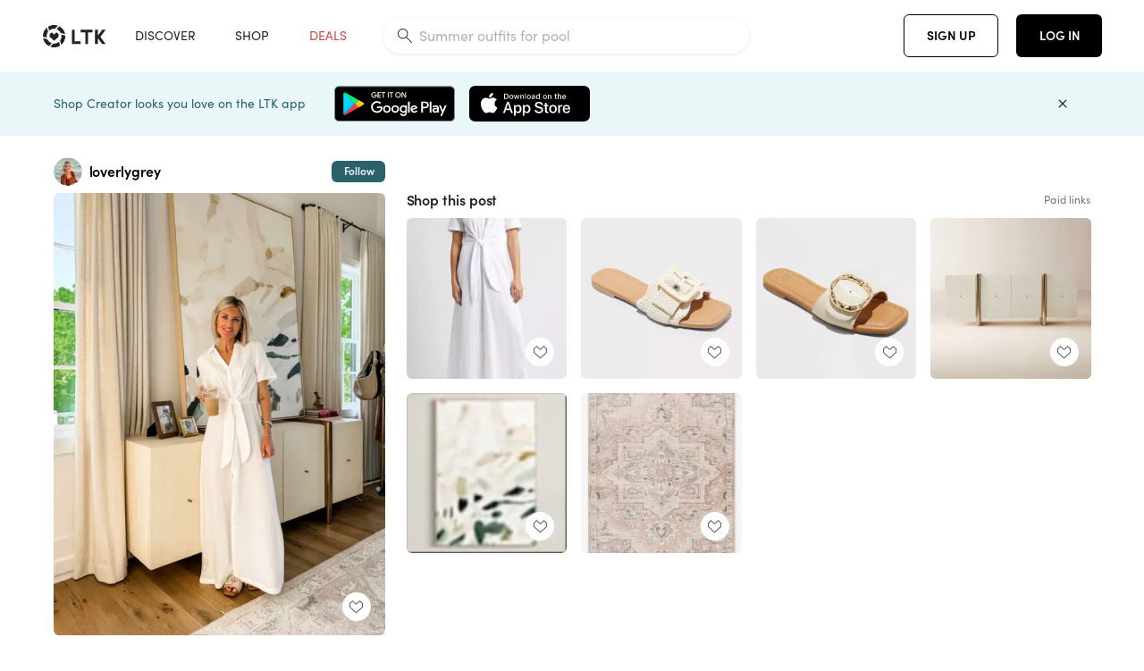

--- FILE ---
content_type: text/html; charset=utf-8
request_url: https://www.shopltk.com/explore/loverlygrey/posts/fdb4d7ae-16a7-11ef-8b79-0242ac110010
body_size: 98546
content:
<!doctype html>
<html data-n-head-ssr lang="en" data-n-head="%7B%22lang%22:%7B%22ssr%22:%22en%22%7D%7D">
  <head >
    <meta data-n-head="ssr" data-hid="charset" charset="utf-8"><meta data-n-head="ssr" name="viewport" content="width=device-width, initial-scale=1"><meta data-n-head="ssr" name="referrer" content="always"><meta data-n-head="ssr" name="color-scheme" content="light"><meta data-n-head="ssr" name="application-name" content="LTK"><meta data-n-head="ssr" name="msapplication-TileColor" content="#FFFFFF"><meta data-n-head="ssr" name="msapplication-TileImage" content="/favicon-144.png?v=4"><meta data-n-head="ssr" data-hid="mobile-web-app-capable" name="mobile-web-app-capable" content="yes"><meta data-n-head="ssr" data-hid="apple-mobile-web-app-capable" name="apple-mobile-web-app-capable" content="yes"><meta data-n-head="ssr" data-hid="apple-mobile-web-app-status-bar-style" name="apple-mobile-web-app-status-bar-style" content="default"><meta data-n-head="ssr" data-hid="apple-mobile-web-app-title" name="apple-mobile-web-app-title" content="LTK"><meta data-n-head="ssr" data-hid="theme-color" name="theme-color" content="#FFFFFF"><meta data-n-head="ssr" data-hid="og:type" name="og:type" property="og:type" content="website"><meta data-n-head="ssr" data-hid="og:site_name" name="og:site_name" property="og:site_name" content="LTK"><meta data-n-head="ssr" data-hid="twitter:site" name="twitter:site" property="twitter:site" content="@liketoknow.it"><meta data-n-head="ssr" data-hid="twitter:creator" name="twitter:creator" property="twitter:creator" content="@liketoknow.it"><meta data-n-head="ssr" data-hid="og:title" property="og:title" content="loverlygrey on LTK"><meta data-n-head="ssr" data-hid="description" name="description" content="Shop the latest from loverlygrey on LTK, the easiest way to shop everything from your favorite creators."><meta data-n-head="ssr" data-hid="og:description" property="og:description" content="Shop the latest from loverlygrey on LTK, the easiest way to shop everything from your favorite creators."><meta data-n-head="ssr" data-hid="og:url" property="og:url" content="https://www.shopltk.com/explore/loverlygrey/posts/fdb4d7ae-16a7-11ef-8b79-0242ac110010"><meta data-n-head="ssr" data-hid="al:ios:url" property="al:ios:url" content="com.rewardstyle.ltk://explore/loverlygrey/posts/fdb4d7ae-16a7-11ef-8b79-0242ac110010"><meta data-n-head="ssr" data-hid="al:ios:app_name" property="al:ios:app_name" content="LTK"><meta data-n-head="ssr" data-hid="al:ios:app_store_id" property="al:ios:app_store_id" content="1154027990"><meta data-n-head="ssr" data-hid="al:android:url" property="al:android:url" content="com.rewardstyle.liketoknowit://explore/loverlygrey/posts/fdb4d7ae-16a7-11ef-8b79-0242ac110010"><meta data-n-head="ssr" data-hid="al:android:app_name" property="al:android:app_name" content="LTK"><meta data-n-head="ssr" data-hid="al:android:package" property="al:android:package" content="com.rewardstyle.liketoknowit"><meta data-n-head="ssr" data-hid="branch:deeplink:$deeplink_path" property="branch:deeplink:$deeplink_path" content="/explore/loverlygrey/posts/fdb4d7ae-16a7-11ef-8b79-0242ac110010"><meta data-n-head="ssr" data-hid="branch:deeplink:app_url" property="branch:deeplink:app_url" content="explore/loverlygrey/posts/fdb4d7ae-16a7-11ef-8b79-0242ac110010"><meta data-n-head="ssr" data-hid="branch:deeplink:title" property="branch:deeplink:title" content="Get my full shop experience"><meta data-n-head="ssr" data-hid="branch:deeplink:subtitle" property="branch:deeplink:subtitle" content="Download the LTK app now to shop all of my favorite finds in one place."><meta data-n-head="ssr" data-hid="branch:deeplink:button" property="branch:deeplink:button" content="Get the free LTK app"><meta data-n-head="ssr" data-hid="branch:deeplink:getButton" property="branch:deeplink:getButton" content="GET"><meta data-n-head="ssr" data-hid="branch:deeplink:openButton" property="branch:deeplink:openButton" content="OPEN"><meta data-n-head="ssr" data-hid="branch:deeplink:page" property="branch:deeplink:page" content="post_page"><meta data-n-head="ssr" data-hid="branch:deeplink:continue" property="branch:deeplink:continue" content="Continue on web"><meta data-n-head="ssr" data-hid="branch:deeplink:title_treatment" property="branch:deeplink:title_treatment" content="Get my full LTK experience"><meta data-n-head="ssr" data-hid="branch:deeplink:subtitle_treatment" property="branch:deeplink:subtitle_treatment" content="Download the LTK app to shop my favorites and get notified when I post fresh content."><meta data-n-head="ssr" data-hid="branch:deeplink:button_treatment" property="branch:deeplink:button_treatment" content="Get the LTK app"><meta data-n-head="ssr" data-hid="branch:deeplink:avatarUrl" property="branch:deeplink:avatarUrl" content="https://avatar-cdn.liketoknow.it/4559a796-172f-11e6-8feb-0ee0b1738a03.eb658fbb-f22f-416b-b638-6306523e5e5b"><meta data-n-head="ssr" data-hid="og:image" property="og:image" content="https://product-images-cdn.liketoknow.it/5hZUI_Y9t9nbqrQXOWJP259C5EotA0WrlMG4MjZdQtNrVEhXxfzXm83dZY7usCzXDDCb9hLQZ_XFZvKKxv2rX8xEje9FHH3l9TdwKzVeMJYVI7AGQ1dJbFezXgEGVYO_dcpMsryaeLMl2kVvxm4FFUpmvt7MFJonGxMIWF8S5F1QgtmjICF2xHiTLGI-"><meta data-n-head="ssr" data-hid="og:image:secure_url" property="og:image:secure_url" content="https://product-images-cdn.liketoknow.it/5hZUI_Y9t9nbqrQXOWJP259C5EotA0WrlMG4MjZdQtNrVEhXxfzXm83dZY7usCzXDDCb9hLQZ_XFZvKKxv2rX8xEje9FHH3l9TdwKzVeMJYVI7AGQ1dJbFezXgEGVYO_dcpMsryaeLMl2kVvxm4FFUpmvt7MFJonGxMIWF8S5F1QgtmjICF2xHiTLGI-"><meta data-n-head="ssr" data-hid="og:image:width" property="og:image:width" content="1536"><meta data-n-head="ssr" data-hid="og:image:height" property="og:image:height" content="2048"><meta data-n-head="ssr" data-hid="twitter:card" name="twitter:card" content="summary_large_image"><title>loverlygrey on LTK</title><link data-n-head="ssr" rel="icon" type="image/png" href="/favicon.png?v=4" sizes="32x32"><link data-n-head="ssr" rel="icon" type="image/png" href="/favicon-128.png?v=4" sizes="128x128"><link data-n-head="ssr" rel="icon" type="image/png" href="/favicon-192.png?v=4" sizes="192x192"><link data-n-head="ssr" rel="shortcut icon" type="image/png" href="/favicon-196.png?v=4" sizes="196x196"><link data-n-head="ssr" rel="apple-touch-icon" href="/favicon-152.png?v=4" sizes="152x152"><link data-n-head="ssr" rel="apple-touch-icon" href="/favicon-180.png?v=4" sizes="180x180"><link data-n-head="ssr" data-hid="apple-touch-startup-image-iphonexsmax" rel="apple-touch-startup-image" href="/static/icons/splash_iphonexsmax_1242x2688.6b17fa.png" media="(device-width: 414px) and (device-height: 896px) and (-webkit-device-pixel-ratio: 3)"><link data-n-head="ssr" data-hid="apple-touch-startup-image-iphonexr" rel="apple-touch-startup-image" href="/static/icons/splash_iphonexr_828x1792.6b17fa.png" media="(device-width: 414px) and (device-height: 896px) and (-webkit-device-pixel-ratio: 2)"><link data-n-head="ssr" data-hid="apple-touch-startup-image-iphonex" rel="apple-touch-startup-image" href="/static/icons/splash_iphonex_1125x2436.6b17fa.png" media="(device-width: 375px) and (device-height: 812px) and (-webkit-device-pixel-ratio: 3)"><link data-n-head="ssr" data-hid="apple-touch-startup-image-iphoneplus" rel="apple-touch-startup-image" href="/static/icons/splash_iphoneplus_1242x2208.6b17fa.png" media="(device-width: 414px) and (device-height: 736px) and (-webkit-device-pixel-ratio: 3)"><link data-n-head="ssr" data-hid="apple-touch-startup-image-iphone6" rel="apple-touch-startup-image" href="/static/icons/splash_iphone6_750x1334.6b17fa.png" media="(device-width: 375px) and (device-height: 667px) and (-webkit-device-pixel-ratio: 2)"><link data-n-head="ssr" data-hid="apple-touch-startup-image-iphone5" rel="apple-touch-startup-image" href="/static/icons/splash_iphone5_640x1136.6b17fa.png" media="(device-width: 320px) and (device-height: 568px) and (-webkit-device-pixel-ratio: 2)"><link data-n-head="ssr" data-hid="shortcut-icon" rel="shortcut icon" href="/static/icons/icon_64x64.6b17fa.png"><link data-n-head="ssr" data-hid="apple-touch-icon" rel="apple-touch-icon" href="/static/icons/icon_512x512.6b17fa.png" sizes="512x512"><link data-n-head="ssr" media="(device-width: 320px) and (device-height: 568px) and (-webkit-device-pixel-ratio: 2)" rel="apple-touch-startup-image" data-hid="apple-touch-startup-image-iphonese"><link data-n-head="ssr" media="(device-width: 768px) and (device-height: 1024px) and (-webkit-device-pixel-ratio: 2)" rel="apple-touch-startup-image" data-hid="apple-touch-startup-image-ipad"><link data-n-head="ssr" media="(device-width: 834px) and (device-height: 1112px) and (-webkit-device-pixel-ratio: 2)" rel="apple-touch-startup-image" data-hid="apple-touch-startup-image-ipadpro1"><link data-n-head="ssr" media="(device-width: 834px) and (device-height: 1194px) and (-webkit-device-pixel-ratio: 2)" rel="apple-touch-startup-image" data-hid="apple-touch-startup-image-ipadpro2"><link data-n-head="ssr" media="(device-width: 1024px) and (device-height: 1366px) and (-webkit-device-pixel-ratio: 2)" rel="apple-touch-startup-image" data-hid="apple-touch-startup-image-ipadpro3"><link data-n-head="ssr" rel="manifest" href="/static/manifest.2afe73c5.json" data-hid="manifest"><link data-n-head="ssr" rel="canonical" href="https://www.shopltk.com/explore/loverlygrey/posts/fdb4d7ae-16a7-11ef-8b79-0242ac110010"><link data-n-head="ssr" vmid="preload" rel="preload" as="image" imagesrcset="https://product-images-cdn.liketoknow.it/5hZUI_Y9t9nbqrQXOWJP259C5EotA0WrlMG4MjZdQtNrVEhXxfzXm83dZY7usCzXDDCb9hLQZ_XFZvKKxv2rX8xEje9FHH3l9TdwKzVeMJYVI7AGQ1dJbFezXgEGVYO_dcpMsryaeLMl2kVvxm4FFUpmvt7MFJonGxMIWF8S5F1QgtmjICF2xHiTLGI-?v=0&amp;auto=format&amp;fm=webp&amp;w=450&amp;q=80&amp;dpr=1 1x, https://product-images-cdn.liketoknow.it/5hZUI_Y9t9nbqrQXOWJP259C5EotA0WrlMG4MjZdQtNrVEhXxfzXm83dZY7usCzXDDCb9hLQZ_XFZvKKxv2rX8xEje9FHH3l9TdwKzVeMJYVI7AGQ1dJbFezXgEGVYO_dcpMsryaeLMl2kVvxm4FFUpmvt7MFJonGxMIWF8S5F1QgtmjICF2xHiTLGI-?v=0&amp;auto=format&amp;fm=webp&amp;w=450&amp;q=80&amp;dpr=2 2x, https://product-images-cdn.liketoknow.it/5hZUI_Y9t9nbqrQXOWJP259C5EotA0WrlMG4MjZdQtNrVEhXxfzXm83dZY7usCzXDDCb9hLQZ_XFZvKKxv2rX8xEje9FHH3l9TdwKzVeMJYVI7AGQ1dJbFezXgEGVYO_dcpMsryaeLMl2kVvxm4FFUpmvt7MFJonGxMIWF8S5F1QgtmjICF2xHiTLGI-?v=0&amp;auto=format&amp;fm=webp&amp;w=450&amp;q=80&amp;dpr=3 3x"><script data-n-head="ssr" data-hid="gtm-script">window['dataLayer']=[];if(!window._gtm_init){window._gtm_init=1;(function(w,n,d,m,e,p){w[d]=(w[d]==1||n[d]=='yes'||n[d]==1||n[m]==1||(w[e]&&w[e][p]&&w[e][p]()))?1:0})(window,navigator,'doNotTrack','msDoNotTrack','external','msTrackingProtectionEnabled');(function(w,d,s,l,x,y){w[x]={};w._gtm_inject=function(i){if(w.doNotTrack||w[x][i])return;w[x][i]=1;w[l]=w[l]||[];w[l].push({'gtm.start':new Date().getTime(),event:'gtm.js'});var f=d.getElementsByTagName(s)[0],j=d.createElement(s);j.async=true;j.src='https://www.googletagmanager.com/gtm.js?id='+i;f.parentNode.insertBefore(j,f);}})(window,document,'script','dataLayer','_gtm_ids','_gtm_inject')};["GTM-TFZXHKL&"].forEach(function(i){window._gtm_inject(i)})</script><script data-n-head="ssr" type="application/ld+json">{"@context":"http://schema.org/","@type":"BlogPosting","sharedContent":{"@type":"CreativeWork","thumbnailUrl":"https://product-images-cdn.liketoknow.it/5hZUI_Y9t9nbqrQXOWJP259C5EotA0WrlMG4MjZdQtNrVEhXxfzXm83dZY7usCzXDDCb9hLQZ_XFZvKKxv2rX8xEje9FHH3l9TdwKzVeMJYVI7AGQ1dJbFezXgEGVYO_dcpMsryaeLMl2kVvxm4FFUpmvt7MFJonGxMIWF8S5F1QgtmjICF2xHiTLGI-","text":"Love this white dress! Wearing an XS! It comes in a few other colors! \n\nLoverly Grey, summer dress, vacation dresss\n\n#LTKFindsUnder100 #LTKStyleTip #LTKSeasonal"},"articleBody":"Love this white dress! Wearing an XS! It comes in a few other colors! \n\nLoverly Grey, summer dress, vacation dresss\n\n#LTKFindsUnder100 #LTKStyleTip #LTKSeasonal","creator":{"@type":"Organization","description":"daily style tips | sale finds | work wear | affordable fashion | 5’5 &amp;amp; usually wear XS-S in tops &amp;amp; dresses &amp;amp; 0-2 in bottoms | www.loverlygrey.com","logo":"https://avatar-cdn.liketoknow.it/4559a796-172f-11e6-8feb-0ee0b1738a03.eb658fbb-f22f-416b-b638-6306523e5e5b","name":"loverlygrey | LTK","url":"https://www.shopltk.com/explore/loverlygrey"},"datePublished":"2024-05-20T14:01:13+00:00","headline":"Vacation Tie Front Gauze Shirtdress Curated on LTK","image":"https://product-images-cdn.liketoknow.it/5hZUI_Y9t9nbqrQXOWJP259C5EotA0WrlMG4MjZdQtNrVEhXxfzXm83dZY7usCzXDDCb9hLQZ_XFZvKKxv2rX8xEje9FHH3l9TdwKzVeMJYVI7AGQ1dJbFezXgEGVYO_dcpMsryaeLMl2kVvxm4FFUpmvt7MFJonGxMIWF8S5F1QgtmjICF2xHiTLGI-","url":"https://www.shopltk.com/explore/loverlygrey/posts/fdb4d7ae-16a7-11ef-8b79-0242ac110010"}</script><link rel="preload" href="/static/8d52f16.js" as="script"><link rel="preload" href="/static/6a93aef.js" as="script"><link rel="preload" href="/static/css/715a7ad.css" as="style"><link rel="preload" href="/static/a1a22bc.js" as="script"><link rel="preload" href="/static/css/f4b25c1.css" as="style"><link rel="preload" href="/static/3aa4381.js" as="script"><link rel="preload" href="/static/css/3384c50.css" as="style"><link rel="preload" href="/static/39de02a.js" as="script"><link rel="preload" href="/static/css/799f007.css" as="style"><link rel="preload" href="/static/aef158c.js" as="script"><link rel="preload" href="/static/css/046a22e.css" as="style"><link rel="preload" href="/static/fd23952.js" as="script"><link rel="preload" href="/static/css/ee5d34a.css" as="style"><link rel="preload" href="/static/f50164d.js" as="script"><link rel="preload" href="/static/css/beb8def.css" as="style"><link rel="preload" href="/static/cf5cd28.js" as="script"><link rel="stylesheet" href="/static/css/715a7ad.css"><link rel="stylesheet" href="/static/css/f4b25c1.css"><link rel="stylesheet" href="/static/css/3384c50.css"><link rel="stylesheet" href="/static/css/799f007.css"><link rel="stylesheet" href="/static/css/046a22e.css"><link rel="stylesheet" href="/static/css/ee5d34a.css"><link rel="stylesheet" href="/static/css/beb8def.css">
  </head>
  <body >
    <noscript data-n-head="ssr" data-hid="gtm-noscript" data-pbody="true"><iframe src="https://www.googletagmanager.com/ns.html?id=GTM-TFZXHKL&&" height="0" width="0" style="display:none;visibility:hidden" title="gtm"></iframe></noscript><div data-server-rendered="true" id="__nuxt"><!----><div id="__layout"><div data-app="true" data-fetch-key="DefaultLayout:0" id="app" class="v-application v-application--is-ltr theme--light"><div class="v-application--wrap"><header class="ltk-header site-header v-sheet theme--light elevation-0 v-toolbar v-app-bar v-app-bar--fixed" style="height:80px;margin-top:0px;transform:translateY(0px);left:0px;right:0px;" data-v-1082540e data-v-9dfe58f0><div class="v-toolbar__content" style="height:80px;"><div class="container flex-nowrap pa-0 branch-journeys-top white fill-height" data-v-1082540e><div class="v-toolbar__items" data-v-1082540e><a href="/" class="ltk-logo d-flex align-self-center pr-md-3 pr-xl-5 pl-3 pl-md-0" data-v-290a3398 data-v-1082540e><svg height="25px" width="70px" viewBox="0 0 70 25" fill="none" xmlns="http://www.w3.org/2000/svg" xmlns:xlink="http://www.w3.org/1999/xlink" data-v-290a3398><title data-v-290a3398>LTK</title> <path fill-rule="evenodd" clip-rule="evenodd" d="M18.0692 18.9455C18.0568 18.8992 18.0217 18.8624 17.9759 18.8478C17.9302 18.8332 17.8801 18.8429 17.8431 18.8734C16.1555 20.2595 13.9917 20.9333 11.8132 20.751C11.7715 20.7471 11.7303 20.7621 11.7011 20.792L8.40645 24.0878C8.37213 24.1221 8.35794 24.1716 8.3689 24.2188C8.37986 24.266 8.41442 24.3042 8.46036 24.3199C9.77623 24.7694 11.1574 24.9991 12.5483 25C14.8553 25.0001 17.1172 24.3634 19.0837 23.1603C19.136 23.1275 19.1608 23.0646 19.1449 23.0051L18.0692 18.9455ZM4.90108 15.8862L0.40818 14.6886C0.361852 14.6762 0.312366 14.6882 0.276985 14.7206C0.241604 14.7529 0.225234 14.801 0.233586 14.8481C0.846198 18.4078 3.43142 21.9022 6.66602 23.544C6.68503 23.5536 6.70597 23.5588 6.72728 23.5593C6.76564 23.5599 6.80261 23.5449 6.82958 23.5177L9.81178 20.5354C9.8461 20.5011 9.86029 20.4516 9.84933 20.4044C9.83837 20.3572 9.80381 20.3189 9.75787 20.3032C7.69643 19.5969 5.87085 17.9343 4.99358 15.965C4.97652 15.926 4.94241 15.8969 4.90108 15.8862ZM24.9488 11.7277L20.8621 10.7238C20.8151 10.7123 20.7655 10.7256 20.7307 10.7591C20.6959 10.7926 20.6808 10.8415 20.6906 10.8888C21.1451 13.1006 20.6152 15.5141 19.2742 17.3471C19.249 17.3812 19.2406 17.4248 19.2515 17.4657L20.4388 21.9462C20.451 21.9928 20.4864 22.03 20.5325 22.0446C20.5464 22.0489 20.5608 22.0513 20.5754 22.0513C20.6083 22.0511 20.6402 22.0394 20.6654 22.0183C23.5931 19.5694 25.2753 15.6754 25.0554 11.856C25.0523 11.7944 25.0089 11.7422 24.9488 11.7277ZM12.5526 10.5747L9.97964 8.26938C9.92634 8.22097 9.84486 8.22097 9.79156 8.26938L7.62414 10.213C7.59422 10.2395 7.57724 10.2776 7.57758 10.3175V13.155C7.57748 13.1948 7.59441 13.2329 7.62414 13.2595L12.4564 17.5921C12.4821 17.6153 12.5155 17.6283 12.5502 17.6283C12.5866 17.6293 12.6222 17.6164 12.6494 17.5921L17.4817 13.2595C17.5112 13.2327 17.528 13.1948 17.5282 13.155V10.3175C17.5284 10.2776 17.5114 10.2396 17.4817 10.213L15.3143 8.26938C15.2607 8.22117 15.1792 8.22117 15.1256 8.26938L12.5526 10.5747ZM4.56108 3.1033C4.54834 3.05708 4.51276 3.02059 4.46679 3.00659C4.42083 2.99259 4.37087 3.00303 4.33441 3.03426C1.47964 5.46118 -0.138883 9.15351 0.00936958 12.9106C0.0118837 12.9722 0.0543641 13.025 0.114126 13.0407L4.18494 14.1253C4.19672 14.1284 4.20887 14.1301 4.22108 14.1302V14.1332C4.26299 14.133 4.30266 14.1143 4.32938 14.0821C4.35611 14.0499 4.36715 14.0075 4.35953 13.9664C3.95337 11.8016 4.48634 9.44496 5.78692 7.66142C5.81268 7.62621 5.8206 7.58107 5.80836 7.53922L4.56108 3.1033ZM24.8091 9.92765C24.1408 6.44918 21.6695 3.14057 18.5139 1.49574C18.4592 1.46696 18.392 1.47738 18.3485 1.5214L15.3933 4.4964C15.3591 4.53017 15.345 4.57921 15.3559 4.62594C15.3663 4.67281 15.4001 4.7111 15.4454 4.72736C17.4021 5.43552 19.1584 7.03514 20.0277 8.90177C20.0457 8.94055 20.0804 8.96909 20.122 8.97937L24.637 10.0877C24.648 10.0907 24.6593 10.0921 24.6707 10.092V10.0945C24.7127 10.0945 24.7525 10.0758 24.7793 10.0435C24.806 10.0113 24.817 9.96879 24.8091 9.92765ZM16.8219 0.808682C16.811 0.7617 16.7768 0.723523 16.7312 0.707541C13.1542 -0.550524 9.10605 -0.113043 5.9027 1.87762C5.84943 1.91046 5.82443 1.97454 5.84144 2.03465L6.97477 6.0673C6.98776 6.11323 7.02332 6.14939 7.06912 6.16323C7.0826 6.16739 7.09665 6.16945 7.11077 6.16936C7.1443 6.16985 7.1769 6.15836 7.20266 6.13696C8.93588 4.69651 11.1793 4.01603 13.4231 4.25017C13.4656 4.25461 13.5077 4.23954 13.5377 4.20923L16.7845 0.939113C16.8186 0.904897 16.8327 0.855665 16.8219 0.808682ZM42.2547 7.92899C42.2547 8.09033 42.4251 8.30501 42.5561 8.30501H47.378V21.0319C47.378 21.1958 47.5052 21.3571 47.6362 21.3571H50.307C50.438 21.3571 50.5691 21.1926 50.5691 21.0319V8.30501H55.3078C55.4369 8.30501 55.6092 8.09033 55.6092 7.92899V5.61951C55.6092 5.45882 55.4388 5.24414 55.3078 5.24414H42.5561C42.427 5.24414 42.2547 5.45882 42.2547 5.61951V7.92899ZM61.4816 11.5779H61.7063L66.2275 5.45228C66.3277 5.29037 66.5103 5.19713 66.7012 5.21027H69.8031C69.8555 5.20477 69.9076 5.22253 69.9455 5.2588C69.9835 5.29507 70.0033 5.34613 69.9997 5.39828C69.9997 5.50562 69.9781 5.55897 69.8923 5.66631L64.2952 13.3058L69.8903 20.8672C69.9768 20.9746 69.9984 21.0286 69.9984 21.1359C70.002 21.1881 69.9821 21.2391 69.9442 21.2754C69.9063 21.3117 69.8542 21.3294 69.8018 21.3239H66.6999C66.5089 21.3371 66.3264 21.2438 66.2262 21.0819L61.705 14.9602H61.4835V20.9811C61.4835 21.1424 61.3525 21.3571 61.2214 21.3571H58.5507C58.4196 21.3571 58.2925 21.1958 58.2925 21.0318V5.56417C58.2925 5.40284 58.4236 5.24215 58.5507 5.24215H61.2214C61.3525 5.24215 61.4835 5.40284 61.4835 5.56417L61.4816 11.5779ZM41.9512 18.293H35.5777L35.5797 5.56415C35.5797 5.40281 35.4486 5.24213 35.3176 5.24213H32.6468C32.5191 5.24213 32.388 5.40281 32.388 5.56415V21.0286C32.388 21.1925 32.5158 21.3538 32.6468 21.3538H41.9512C42.0803 21.3538 42.2527 21.1391 42.2527 20.9778V18.669C42.2527 18.5076 42.0823 18.293 41.9512 18.293Z" fill="#222222" data-v-290a3398></path></svg></a></div> <!----> <!----> <!----><!----><!----><!----><!----><!----><!----><!----><!----><!----><!----></div></div></header> <main class="v-main" style="padding-top:80px;padding-right:0px;padding-bottom:0!important;padding-left:0px;--vuetify-app-bar-height:0px;--branch-journey-banner-height:0px;"><div class="v-main__wrap"><!----> <div class="container ltk-post-page fill-height align-start pt-0 pt-md-6" data-v-cf1d275e data-v-cf1d275e><div class="row align-start" data-v-cf1d275e data-v-cf1d275e><div class="col col-12 align-self-start" data-v-cf1d275e data-v-cf1d275e><div data-v-cf1d275e><div class="row ltk-item justify-center" data-v-06a65688 data-v-06a65688 data-v-cf1d275e><div class="col-sm-6 col-md-4 col-12" data-v-06a65688 data-v-06a65688><div class="row ltk-profile-header flex-nowrap no-gutters align-center" data-v-86fc8f82 data-v-86fc8f82 data-v-06a65688><div class="col col-auto" data-v-86fc8f82 data-v-86fc8f82><a href="/explore/loverlygrey" class="ltk-black--text nuxt-link-active" data-v-86fc8f82><div class="position-relative" data-v-86fc8f82><div alt="loverlygrey on LTK" class="v-avatar mr-2" style="height:32px;min-width:32px;width:32px;" data-v-86fc8f82><img src="https://avatar-cdn.liketoknow.it/4559a796-172f-11e6-8feb-0ee0b1738a03.eb658fbb-f22f-416b-b638-6306523e5e5b?v=0&amp;auto=format&amp;fm=webp&amp;w=100&amp;h=100&amp;fit=crop&amp;q=80&amp;dpr=1" loading="lazy" width="32" height="32" alt="loverlygrey on LTK" class="c-image" data-v-d05415aa></div> <!----><!----><!----></div></a></div> <div class="col-sm-7 col-8" data-v-86fc8f82 data-v-86fc8f82><a href="/explore/loverlygrey" class="ltk-black--text d-block mr-2 nuxt-link-active" data-v-86fc8f82><div class="text-truncate text-subtitle-subtitle1-sofiapro"><!---->loverlygrey
    </div></a> <!----></div> <!----></div> <div class="row my-2 no-gutters" data-v-06a65688 data-v-06a65688><div class="ltk-hero-img-container col col-12" data-v-06a65688 data-v-06a65688><div class="client-only-placeholder" data-v-06a65688 data-v-06a65688><div payload="[object Object]" data-v-5cfe282b data-v-06a65688><div><a href="/explore/loverlygrey/posts/fdb4d7ae-16a7-11ef-8b79-0242ac110010" aria-current="page" tabindex="0" class="nuxt-link-exact-active nuxt-link-active v-card v-card--flat v-card--link v-sheet theme--light" style="max-height:100%;max-width:100%;width:450px;" data-v-5cfe282b><div max-height="100%" max-width="100%" srcset="https://product-images-cdn.liketoknow.it/5hZUI_Y9t9nbqrQXOWJP259C5EotA0WrlMG4MjZdQtNrVEhXxfzXm83dZY7usCzXDDCb9hLQZ_XFZvKKxv2rX8xEje9FHH3l9TdwKzVeMJYVI7AGQ1dJbFezXgEGVYO_dcpMsryaeLMl2kVvxm4FFUpmvt7MFJonGxMIWF8S5F1QgtmjICF2xHiTLGI-?v=0&amp;auto=format&amp;fm=webp&amp;w=450&amp;q=80&amp;dpr=1 1x, https://product-images-cdn.liketoknow.it/5hZUI_Y9t9nbqrQXOWJP259C5EotA0WrlMG4MjZdQtNrVEhXxfzXm83dZY7usCzXDDCb9hLQZ_XFZvKKxv2rX8xEje9FHH3l9TdwKzVeMJYVI7AGQ1dJbFezXgEGVYO_dcpMsryaeLMl2kVvxm4FFUpmvt7MFJonGxMIWF8S5F1QgtmjICF2xHiTLGI-?v=0&amp;auto=format&amp;fm=webp&amp;w=450&amp;q=80&amp;dpr=2 2x, https://product-images-cdn.liketoknow.it/5hZUI_Y9t9nbqrQXOWJP259C5EotA0WrlMG4MjZdQtNrVEhXxfzXm83dZY7usCzXDDCb9hLQZ_XFZvKKxv2rX8xEje9FHH3l9TdwKzVeMJYVI7AGQ1dJbFezXgEGVYO_dcpMsryaeLMl2kVvxm4FFUpmvt7MFJonGxMIWF8S5F1QgtmjICF2xHiTLGI-?v=0&amp;auto=format&amp;fm=webp&amp;w=450&amp;q=80&amp;dpr=3 3x" alt="Love this white dress! Wearing an XS! It comes in a few other colors! 

Loverly Grey, summer dress, vacation dresss

#LTKFindsUnder100 #LTKStyleTip #LTKSeasonal" class="ltk-hero-image d-block fill-height ltk-img grey-10 rounded" style="padding-bottom:133.33333333333331%;" data-v-5cfe282b><img src="https://product-images-cdn.liketoknow.it/5hZUI_Y9t9nbqrQXOWJP259C5EotA0WrlMG4MjZdQtNrVEhXxfzXm83dZY7usCzXDDCb9hLQZ_XFZvKKxv2rX8xEje9FHH3l9TdwKzVeMJYVI7AGQ1dJbFezXgEGVYO_dcpMsryaeLMl2kVvxm4FFUpmvt7MFJonGxMIWF8S5F1QgtmjICF2xHiTLGI-?v=0&amp;auto=format&amp;fm=webp&amp;w=450&amp;q=80&amp;dpr=1" loading="lazy" width="450" height="600" rounded="true" max-height="100%" max-width="100%" srcset="https://product-images-cdn.liketoknow.it/5hZUI_Y9t9nbqrQXOWJP259C5EotA0WrlMG4MjZdQtNrVEhXxfzXm83dZY7usCzXDDCb9hLQZ_XFZvKKxv2rX8xEje9FHH3l9TdwKzVeMJYVI7AGQ1dJbFezXgEGVYO_dcpMsryaeLMl2kVvxm4FFUpmvt7MFJonGxMIWF8S5F1QgtmjICF2xHiTLGI-?v=0&amp;auto=format&amp;fm=webp&amp;w=450&amp;q=80&amp;dpr=1 1x, https://product-images-cdn.liketoknow.it/5hZUI_Y9t9nbqrQXOWJP259C5EotA0WrlMG4MjZdQtNrVEhXxfzXm83dZY7usCzXDDCb9hLQZ_XFZvKKxv2rX8xEje9FHH3l9TdwKzVeMJYVI7AGQ1dJbFezXgEGVYO_dcpMsryaeLMl2kVvxm4FFUpmvt7MFJonGxMIWF8S5F1QgtmjICF2xHiTLGI-?v=0&amp;auto=format&amp;fm=webp&amp;w=450&amp;q=80&amp;dpr=2 2x, https://product-images-cdn.liketoknow.it/5hZUI_Y9t9nbqrQXOWJP259C5EotA0WrlMG4MjZdQtNrVEhXxfzXm83dZY7usCzXDDCb9hLQZ_XFZvKKxv2rX8xEje9FHH3l9TdwKzVeMJYVI7AGQ1dJbFezXgEGVYO_dcpMsryaeLMl2kVvxm4FFUpmvt7MFJonGxMIWF8S5F1QgtmjICF2xHiTLGI-?v=0&amp;auto=format&amp;fm=webp&amp;w=450&amp;q=80&amp;dpr=3 3x" alt="Love this white dress! Wearing an XS! It comes in a few other colors! 

Loverly Grey, summer dress, vacation dresss

#LTKFindsUnder100 #LTKStyleTip #LTKSeasonal" class="c-image" data-v-d05415aa></div> <!----></a></div></div></div> <div class="ltk-hero-overlay" data-v-06a65688><!----> <button type="button" aria-label="add post to favorites" opacity="86" id="coachmarkTarget" absolute="" class="v-btn--like ltk-favorite-icon v-btn v-btn--absolute v-btn--fab v-btn--has-bg v-btn--round theme--light elevation-0 v-size--default ltk-whitn" data-v-00a44d36 data-v-06a65688><span class="v-btn__content"><i aria-hidden="true" class="v-icon notranslate capsule capsule-consumer-heart-logo-outline-16 theme--light"></i></span></button></div> <!----></div></div> <div class="row no-gutters" data-v-06a65688 data-v-06a65688><div class="col col-12" data-v-06a65688 data-v-06a65688><div class="text-body-body1-sofiapro" data-v-2ab19316 data-v-06a65688><p class="ltk-caption text-body-body1-sofiapro grey-70--text mb-2" data-v-2ab19316>
    Love this white dress! Wearing an XS! It comes in a few other colors! 

Loverly Grey, summer dress, vacation dresss

LTKFindsUnder100 LTKStyleTip LTKSeasonal
  </p> <div class="d-inline-block mr-3" data-v-2ab19316><a class="link-light--text" data-v-2ab19316>
      #
    </a></div><div class="d-inline-block mr-3" data-v-2ab19316><a class="link-light--text" data-v-2ab19316>
      #
    </a></div><div class="d-inline-block mr-3" data-v-2ab19316><a class="link-light--text" data-v-2ab19316>
      #
    </a></div></div></div> <!----> <div class="col col-12" data-v-06a65688 data-v-06a65688><div class="pt-6" data-v-06a65688><span class="mr-3 grey-50--text">Share:</span> <a href="https://www.facebook.com/dialog/feed?app_id=258637720963039&amp;link=https%3A%2F%2Fliketk.it%2F4Gzyx&amp;picture=https%3A%2F%2Fproduct-images-cdn.liketoknow.it%2F5hZUI_Y9t9nbqrQXOWJP259C5EotA0WrlMG4MjZdQtNrVEhXxfzXm83dZY7usCzXDDCb9hLQZ_XFZvKKxv2rX8xEje9FHH3l9TdwKzVeMJYVI7AGQ1dJbFezXgEGVYO_dcpMsryaeLMl2kVvxm4FFUpmvt7MFJonGxMIWF8S5F1QgtmjICF2xHiTLGI-%3Fv%3D0%26auto%3Dformat%26fm%3Dwebp%26w%3D405%26fit%3Dcrop%26q%3D80&amp;description=Love+this+white+dress%21+Wearing+an+XS%21+It+comes+in+a+few+other+colors%21+%0A%0ALoverly+Grey%2C+summer+dress%2C+vacation+dresss%0A%0A%23LTKFindsUnder100+%23LTKStyleTip+%23LTKSeasonal" target="_blank" aria-label="share on facebook" rel="noopener" class="v-btn v-btn--fab v-btn--has-bg v-btn--round theme--light elevation-0 v-size--default grey-10 text-decoration-none mr-3"><span class="v-btn__content"><span aria-hidden="true" class="v-icon notranslate theme--light grey-50--text"><svg xmlns="http://www.w3.org/2000/svg" viewBox="0 0 24 24" role="img" aria-hidden="true" class="v-icon__svg"><path d="M12 2.04C6.5 2.04 2 6.53 2 12.06C2 17.06 5.66 21.21 10.44 21.96V14.96H7.9V12.06H10.44V9.85C10.44 7.34 11.93 5.96 14.22 5.96C15.31 5.96 16.45 6.15 16.45 6.15V8.62H15.19C13.95 8.62 13.56 9.39 13.56 10.18V12.06H16.34L15.89 14.96H13.56V21.96A10 10 0 0 0 22 12.06C22 6.53 17.5 2.04 12 2.04Z"></path></svg></span></span></a><a href="https://www.pinterest.com/pin/create/button/?media=https%3A%2F%2Fproduct-images-cdn.liketoknow.it%2F5hZUI_Y9t9nbqrQXOWJP259C5EotA0WrlMG4MjZdQtNrVEhXxfzXm83dZY7usCzXDDCb9hLQZ_XFZvKKxv2rX8xEje9FHH3l9TdwKzVeMJYVI7AGQ1dJbFezXgEGVYO_dcpMsryaeLMl2kVvxm4FFUpmvt7MFJonGxMIWF8S5F1QgtmjICF2xHiTLGI-%3Fv%3D0%26auto%3Dformat%26fm%3Dwebp%26w%3D405%26fit%3Dcrop%26q%3D80&amp;url=https%3A%2F%2Fliketk.it%2F4Gzyx&amp;description=Love+this+white+dress%21+Wearing+an+XS%21+It+comes+in+a+few+other+colors%21+%0A%0ALoverly+Grey%2C+summer+dress%2C+vacation+dresss%0A%0A%23LTKFindsUnder100+%23LTKStyleTip+%23LTKSeasonal" target="_blank" aria-label="share on pinterest" rel="noopener" class="v-btn v-btn--fab v-btn--has-bg v-btn--round theme--light elevation-0 v-size--default grey-10 text-decoration-none mr-3"><span class="v-btn__content"><span aria-hidden="true" class="v-icon notranslate theme--light grey-50--text"><svg xmlns="http://www.w3.org/2000/svg" viewBox="0 0 24 24" role="img" aria-hidden="true" class="v-icon__svg"><path d="M9.04,21.54C10,21.83 10.97,22 12,22A10,10 0 0,0 22,12A10,10 0 0,0 12,2A10,10 0 0,0 2,12C2,16.25 4.67,19.9 8.44,21.34C8.35,20.56 8.26,19.27 8.44,18.38L9.59,13.44C9.59,13.44 9.3,12.86 9.3,11.94C9.3,10.56 10.16,9.53 11.14,9.53C12,9.53 12.4,10.16 12.4,10.97C12.4,11.83 11.83,13.06 11.54,14.24C11.37,15.22 12.06,16.08 13.06,16.08C14.84,16.08 16.22,14.18 16.22,11.5C16.22,9.1 14.5,7.46 12.03,7.46C9.21,7.46 7.55,9.56 7.55,11.77C7.55,12.63 7.83,13.5 8.29,14.07C8.38,14.13 8.38,14.21 8.35,14.36L8.06,15.45C8.06,15.62 7.95,15.68 7.78,15.56C6.5,15 5.76,13.18 5.76,11.71C5.76,8.55 8,5.68 12.32,5.68C15.76,5.68 18.44,8.15 18.44,11.43C18.44,14.87 16.31,17.63 13.26,17.63C12.29,17.63 11.34,17.11 11,16.5L10.33,18.87C10.1,19.73 9.47,20.88 9.04,21.57V21.54Z"></path></svg></span></span></a><a href="https://twitter.com/intent/tweet?hashtags=liketkit&amp;text=%40liketoknowit&amp;url=https%3A%2F%2Fliketk.it%2F4Gzyx" target="_blank" aria-label="share on twitter" rel="noopener" class="v-btn v-btn--fab v-btn--has-bg v-btn--round theme--light elevation-0 v-size--default grey-10 text-decoration-none mr-3"><span class="v-btn__content"><span aria-hidden="true" class="v-icon notranslate theme--light grey-50--text"><svg xmlns="http://www.w3.org/2000/svg" viewBox="0 0 24 24" role="img" aria-hidden="true" class="v-icon__svg"><path d="M22.46,6C21.69,6.35 20.86,6.58 20,6.69C20.88,6.16 21.56,5.32 21.88,4.31C21.05,4.81 20.13,5.16 19.16,5.36C18.37,4.5 17.26,4 16,4C13.65,4 11.73,5.92 11.73,8.29C11.73,8.63 11.77,8.96 11.84,9.27C8.28,9.09 5.11,7.38 3,4.79C2.63,5.42 2.42,6.16 2.42,6.94C2.42,8.43 3.17,9.75 4.33,10.5C3.62,10.5 2.96,10.3 2.38,10C2.38,10 2.38,10 2.38,10.03C2.38,12.11 3.86,13.85 5.82,14.24C5.46,14.34 5.08,14.39 4.69,14.39C4.42,14.39 4.15,14.36 3.89,14.31C4.43,16 6,17.26 7.89,17.29C6.43,18.45 4.58,19.13 2.56,19.13C2.22,19.13 1.88,19.11 1.54,19.07C3.44,20.29 5.7,21 8.12,21C16,21 20.33,14.46 20.33,8.79C20.33,8.6 20.33,8.42 20.32,8.23C21.16,7.63 21.88,6.87 22.46,6Z"></path></svg></span></span></a> <span class="v-tooltip v-tooltip--top" data-v-3a521528><!----><a href="https://liketk.it/4Gzyx" aria-label="copy link to clipboard" rel="noopener" aria-haspopup="true" aria-expanded="false" class="v-btn v-btn--fab v-btn--has-bg v-btn--round theme--light elevation-0 v-size--default grey-10 text-decoration-none" data-v-3a521528><span class="v-btn__content"><!----> <span aria-hidden="true" class="v-icon notranslate theme--light grey-50--text" data-v-3a521528><svg xmlns="http://www.w3.org/2000/svg" viewBox="0 0 24 24" role="img" aria-hidden="true" class="v-icon__svg"><path d="M3.9,12C3.9,10.29 5.29,8.9 7,8.9H11V7H7A5,5 0 0,0 2,12A5,5 0 0,0 7,17H11V15.1H7C5.29,15.1 3.9,13.71 3.9,12M8,13H16V11H8V13M17,7H13V8.9H17C18.71,8.9 20.1,10.29 20.1,12C20.1,13.71 18.71,15.1 17,15.1H13V17H17A5,5 0 0,0 22,12A5,5 0 0,0 17,7Z"></path></svg></span></span></a></span></div></div></div></div> <div class="col-sm-6 col-md-8 col-12" data-v-06a65688 data-v-06a65688><div class="pa-0 col col-12" data-v-77600166 data-v-77600166 data-v-06a65688><div class="row mt-sm-9 mb-2 no-gutters align-stretch" data-v-77600166 data-v-77600166><div data-v-77600166><h2 class="text-subtitle-subtitle1-sofiapro" data-v-77600166>
        Shop this post
      </h2></div> <div class="ml-auto d-flex align-center" data-v-77600166><div class="grey-50--text col-12 pa-0 text-right text-caption2-sofiapro text-sm-caption1-sofiapro" data-v-77600166>
        Paid links
      </div></div></div> <div class="row ma-n1 ma-sm-n2 no-gutters align-center" data-v-77600166 data-v-77600166><div class="col-md-3 col-6" data-v-77600166 data-v-77600166><div payload="[object Object]" class="pa-1 pa-sm-2" data-v-61904665 data-v-77600166><div><div data-v-61904665><div class="position-relative" data-v-61904665><div class="v-skeleton-loader v-skeleton-loader--boilerplate theme--light" data-v-61904665><a href="https://rstyle.me/+zyMsqVAD9qe4RHAsfchQMg?li=fdb4d7ae-16a7-11ef-8b79-0242ac110010&amp;lpm=EXACT&amp;pt=timeline&amp;__cid=1144&amp;l=en&amp;p=&amp;rr=explore-displayName-posts-id&amp;r=explore-displayName-posts-id&amp;hpd=false" target="_blank" rel="nofollow noopener" title="link to Vacation Tie Front Gauze Shirtdress from Nordstrom" class="d-block" data-v-61904665><div alt="Vacation Tie Front Gauze Shirtdress | Nordstrom" title="Vacation Tie Front Gauze Shirtdress | Nordstrom" class="ltk-img grey-10 rounded" style="padding-bottom:100%;" data-v-61904665><img src="https://product-images-cdn.liketoknow.it/Dm0T4PNKQae3WHGdHKCUas0DSXKzQ.yXN_0_eK9UApLYHi7A7pPU2vw039..sYu1lxIptXR9I7A1r8OYWWVo95BsPpdPTPeajI8WqO6gCXvtAkHm_7el_9NolE5XrlyWjo8Jqt4WAKfaW6oXv_HqYumMrKp1rGIRTNx.5AYo5GfG.Y1OAA--?v=2&amp;auto=format&amp;fm=webp&amp;w=256&amp;h=256&amp;fit=crop&amp;q=80" loading="lazy" rounded="true" alt="Vacation Tie Front Gauze Shirtdress | Nordstrom" title="Vacation Tie Front Gauze Shirtdress | Nordstrom" class="c-image" data-v-d05415aa></div></a></div> <!----> <!----> <button type="button" aria-label="add post to favorites" opacity="86" absolute="" class="v-btn--like favorite-button v-btn v-btn--absolute v-btn--fab v-btn--has-bg v-btn--round theme--light elevation-0 v-size--default ltk-whitn" style="--like-button-offset:14px;--like-button-size:32px;" data-v-6bbe7336 data-v-61904665><span class="v-btn__content"><i aria-hidden="true" class="v-icon notranslate capsule capsule-consumer-heart-logo-outline-16 theme--light"></i></span></button></div> <!----> <!----></div></div></div></div><div class="col-md-3 col-6" data-v-77600166 data-v-77600166><div payload="[object Object]" class="pa-1 pa-sm-2" data-v-61904665 data-v-77600166><div><div data-v-61904665><div class="position-relative" data-v-61904665><div class="v-skeleton-loader v-skeleton-loader--boilerplate theme--light" data-v-61904665><a href="https://rstyle.me/+G2-uM3O3zG7nNRcWLqmZNw?li=fdb4d7ae-16a7-11ef-8b79-0242ac110010&amp;lpm=EXACT&amp;pt=timeline&amp;__cid=1144&amp;l=en&amp;p=&amp;rr=explore-displayName-posts-id&amp;r=explore-displayName-posts-id&amp;hpd=false" target="_blank" rel="nofollow noopener" title="link to Women's Chrissy Slide Sandals - Universal Thread™ from Target" class="d-block" data-v-61904665><div alt="Women's Chrissy Slide Sandals - Universal Thread™ | Target" title="Women's Chrissy Slide Sandals - Universal Thread™ | Target" class="ltk-img grey-10 rounded" style="padding-bottom:100%;" data-v-61904665><img src="https://product-images-cdn.liketoknow.it/VF3VDLNz9rdHu5PsGdzub.I7sqKASKhIGHZ1jJF_lOpXnlUxBqh3Zkb493cjy0q9TgIaxOdhFvgbDp9Ns8yY1nBR4o4T_AH2fAN78nVLPO5XJCp_XRxZ6tLexoMpiKG5Ox.RwDMQasCnOU1STJMB9of1WqyEDjMNid_JKzeqBjREoeiD04K1UfRp1Y4JhE8iZcA-?v=2&amp;auto=format&amp;fm=webp&amp;w=256&amp;h=256&amp;fit=crop&amp;q=80" loading="lazy" rounded="true" alt="Women's Chrissy Slide Sandals - Universal Thread™ | Target" title="Women's Chrissy Slide Sandals - Universal Thread™ | Target" class="c-image" data-v-d05415aa></div></a></div> <!----> <!----> <button type="button" aria-label="add post to favorites" opacity="86" absolute="" class="v-btn--like favorite-button v-btn v-btn--absolute v-btn--fab v-btn--has-bg v-btn--round theme--light elevation-0 v-size--default ltk-whitn" style="--like-button-offset:14px;--like-button-size:32px;" data-v-6bbe7336 data-v-61904665><span class="v-btn__content"><i aria-hidden="true" class="v-icon notranslate capsule capsule-consumer-heart-logo-outline-16 theme--light"></i></span></button></div> <!----> <!----></div></div></div></div><div class="col-md-3 col-6" data-v-77600166 data-v-77600166><div payload="[object Object]" class="pa-1 pa-sm-2" data-v-61904665 data-v-77600166><div><div data-v-61904665><div class="position-relative" data-v-61904665><div class="v-skeleton-loader v-skeleton-loader--boilerplate theme--light" data-v-61904665><a href="https://rstyle.me/+kEc6H4jMBfbM4ZC0G_5JKw?li=fdb4d7ae-16a7-11ef-8b79-0242ac110010&amp;lpm=SIMILAR&amp;pt=timeline&amp;__cid=1144&amp;l=en&amp;p=&amp;rr=explore-displayName-posts-id&amp;r=explore-displayName-posts-id&amp;hpd=false" target="_blank" rel="nofollow noopener" title="link to Women's Bennie Buckle Slide Sandals with Memory Foam Insole - A New Day™ Cream from Target" class="d-block" data-v-61904665><div alt="Women's Bennie Buckle Slide Sandals with Memory Foam Insole - A New Day™ Cream | Target" title="Women's Bennie Buckle Slide Sandals with Memory Foam Insole - A New Day™ Cream | Target" class="ltk-img grey-10 rounded" style="padding-bottom:100%;" data-v-61904665><img src="https://product-images-cdn.liketoknow.it/._XdMUrJQYjoDQw3aoOMa00Fr454aN3ywffYBbscU0f98bHPO4370wI2tCrPK1UveRUtO2_XKETCv72VabCj0y83zvxwdgCDc0PZqTsSRhX5T7_TiTGIOX7GSCYg8SaUmGsqM3tPRbf3MSe79kC3zZrQydQjtOUxY4pcSzwBToDHmccIgnpR2B0GETk1.GEZxegP?v=2&amp;auto=format&amp;fm=webp&amp;w=256&amp;h=256&amp;fit=crop&amp;q=80" loading="lazy" rounded="true" alt="Women's Bennie Buckle Slide Sandals with Memory Foam Insole - A New Day™ Cream | Target" title="Women's Bennie Buckle Slide Sandals with Memory Foam Insole - A New Day™ Cream | Target" class="c-image" data-v-d05415aa></div></a></div> <!----> <!----> <button type="button" aria-label="add post to favorites" opacity="86" absolute="" class="v-btn--like favorite-button v-btn v-btn--absolute v-btn--fab v-btn--has-bg v-btn--round theme--light elevation-0 v-size--default ltk-whitn" style="--like-button-offset:14px;--like-button-size:32px;" data-v-6bbe7336 data-v-61904665><span class="v-btn__content"><i aria-hidden="true" class="v-icon notranslate capsule capsule-consumer-heart-logo-outline-16 theme--light"></i></span></button></div> <!----> <!----></div></div></div></div><div class="col-md-3 col-6" data-v-77600166 data-v-77600166><div payload="[object Object]" class="pa-1 pa-sm-2" data-v-61904665 data-v-77600166><div><div data-v-61904665><div class="position-relative" data-v-61904665><div class="v-skeleton-loader v-skeleton-loader--boilerplate theme--light" data-v-61904665><a href="https://rstyle.me/+WSmJOcz2RNF7-jTfZKt_gA?li=fdb4d7ae-16a7-11ef-8b79-0242ac110010&amp;lpm=EXACT&amp;pt=timeline&amp;__cid=1144&amp;l=en&amp;p=&amp;rr=explore-displayName-posts-id&amp;r=explore-displayName-posts-id&amp;hpd=false" target="_blank" rel="nofollow noopener" title="link to Dorset White Lacquered Linen Credenza 81&quot; + Reviews | CB2 from CB2" class="d-block" data-v-61904665><div alt="Dorset White Lacquered Linen Credenza 81&quot; + Reviews | CB2 | CB2" title="Dorset White Lacquered Linen Credenza 81&quot; + Reviews | CB2 | CB2" class="ltk-img grey-10 rounded" style="padding-bottom:100%;" data-v-61904665><img src="https://product-images-cdn.liketoknow.it/7eDuE4KYAZt3a16cBLlpekEIvvjQtt8v5jNghR1VDE4mupiiYe.xYq3s7j2okKt_Y.rsXewEddzwwk48SsrMsCrNa3WFpNKZiiJDHlyzbElV7wdlxjC32Q--?v=2&amp;auto=format&amp;fm=webp&amp;w=256&amp;h=256&amp;fit=crop&amp;q=80" loading="lazy" rounded="true" alt="Dorset White Lacquered Linen Credenza 81&quot; + Reviews | CB2 | CB2" title="Dorset White Lacquered Linen Credenza 81&quot; + Reviews | CB2 | CB2" class="c-image" data-v-d05415aa></div></a></div> <!----> <!----> <button type="button" aria-label="add post to favorites" opacity="86" absolute="" class="v-btn--like favorite-button v-btn v-btn--absolute v-btn--fab v-btn--has-bg v-btn--round theme--light elevation-0 v-size--default ltk-whitn" style="--like-button-offset:14px;--like-button-size:32px;" data-v-6bbe7336 data-v-61904665><span class="v-btn__content"><i aria-hidden="true" class="v-icon notranslate capsule capsule-consumer-heart-logo-outline-16 theme--light"></i></span></button></div> <!----> <!----></div></div></div></div><div class="col-md-3 col-6" data-v-77600166 data-v-77600166><div payload="[object Object]" class="pa-1 pa-sm-2" data-v-61904665 data-v-77600166><div><div data-v-61904665><div class="position-relative" data-v-61904665><div class="v-skeleton-loader v-skeleton-loader--boilerplate theme--light" data-v-61904665><a href="https://rstyle.me/+E9xmXLnl4J3Svys3Fyd9UQ?li=fdb4d7ae-16a7-11ef-8b79-0242ac110010&amp;lpm=EXACT&amp;pt=timeline&amp;__cid=1144&amp;l=en&amp;p=&amp;rr=explore-displayName-posts-id&amp;r=explore-displayName-posts-id&amp;hpd=false" target="_blank" rel="nofollow noopener" title="link to &quot;Lovely&quot; - Painting Limited Edition Art Print by Melanie Severin. from Minted" class="d-block" data-v-61904665><div alt="&quot;Lovely&quot; - Painting Limited Edition Art Print by Melanie Severin. | Minted" title="&quot;Lovely&quot; - Painting Limited Edition Art Print by Melanie Severin. | Minted" class="ltk-img grey-10 rounded" style="padding-bottom:100%;" data-v-61904665><img src="https://product-images-cdn.liketoknow.it/oif.XBMlqrq6IV6aY34hyEd4bKFA3QG9ZLtur3qZSVkscYrrPqU7mQf2kkEclJBp4ZXvrVcNRGDvSfgVU8OkVfu2U2q2taDPMEYeQveGgEXdl71yShp6wF.bCIoWt2xggtcIHBlZG4zUnokvgOs5LKZ1sH_6zKNr21VxwBRXBhxsx5DLBRTv4kSyHgSz5afOc4lDWbriJWULv_IBGZOPSx8hWeLh9YJl.ftsgEUYCS302SYJ41lh8HV99Re9hYm9J4WNooCw6JTK?v=2&amp;auto=format&amp;fm=webp&amp;w=256&amp;h=256&amp;fit=crop&amp;q=80" loading="lazy" rounded="true" alt="&quot;Lovely&quot; - Painting Limited Edition Art Print by Melanie Severin. | Minted" title="&quot;Lovely&quot; - Painting Limited Edition Art Print by Melanie Severin. | Minted" class="c-image" data-v-d05415aa></div></a></div> <!----> <!----> <button type="button" aria-label="add post to favorites" opacity="86" absolute="" class="v-btn--like favorite-button v-btn v-btn--absolute v-btn--fab v-btn--has-bg v-btn--round theme--light elevation-0 v-size--default ltk-whitn" style="--like-button-offset:14px;--like-button-size:32px;" data-v-6bbe7336 data-v-61904665><span class="v-btn__content"><i aria-hidden="true" class="v-icon notranslate capsule capsule-consumer-heart-logo-outline-16 theme--light"></i></span></button></div> <!----> <!----></div></div></div></div><div class="col-md-3 col-6" data-v-77600166 data-v-77600166><div payload="[object Object]" class="pa-1 pa-sm-2" data-v-61904665 data-v-77600166><div><div data-v-61904665><div class="position-relative" data-v-61904665><div class="v-skeleton-loader v-skeleton-loader--boilerplate theme--light" data-v-61904665><a href="https://rstyle.me/+oim7xEgJBWMB9pe0B_5siA?li=fdb4d7ae-16a7-11ef-8b79-0242ac110010&amp;lpm=EXACT&amp;pt=timeline&amp;__cid=1144&amp;l=en&amp;p=&amp;rr=explore-displayName-posts-id&amp;r=explore-displayName-posts-id&amp;hpd=false" target="_blank" rel="nofollow noopener" title="link to Elle Rug by Becki Owens x Surya from Lulu and Georgia " class="d-block" data-v-61904665><div alt="Elle Rug by Becki Owens x Surya | Lulu and Georgia " title="Elle Rug by Becki Owens x Surya | Lulu and Georgia " class="ltk-img grey-10 rounded" style="padding-bottom:100%;" data-v-61904665><img src="https://product-images-cdn.liketoknow.it/3w56jqjYOcoW1cYIV_5X.RBDVQCAgKA1Pd9Q9xKqQY8MxhAWb3yIRQeBKFLS39oWEtfdNpVudIka7E7ry.CFN0I_SXNdIegJmEKB0JSGcMP3pNR0FTNCq7VO0hX_o0A3owziyQDz3th_lEkWV8nvj.6j6tX8Ow--?v=2&amp;auto=format&amp;fm=webp&amp;w=256&amp;h=256&amp;fit=crop&amp;q=80" loading="lazy" rounded="true" alt="Elle Rug by Becki Owens x Surya | Lulu and Georgia " title="Elle Rug by Becki Owens x Surya | Lulu and Georgia " class="c-image" data-v-d05415aa></div></a></div> <!----> <!----> <button type="button" aria-label="add post to favorites" opacity="86" absolute="" class="v-btn--like favorite-button v-btn v-btn--absolute v-btn--fab v-btn--has-bg v-btn--round theme--light elevation-0 v-size--default ltk-whitn" style="--like-button-offset:14px;--like-button-size:32px;" data-v-6bbe7336 data-v-61904665><span class="v-btn__content"><i aria-hidden="true" class="v-icon notranslate capsule capsule-consumer-heart-logo-outline-16 theme--light"></i></span></button></div> <!----> <!----></div></div></div></div></div> <div class="mt-6 d-flex justify-center" data-v-77600166><!----></div></div></div></div></div></div> <div class="mt-sm-9 align-start col col-12" data-v-cf1d275e data-v-cf1d275e><div class="d-flex align-center justify-space-between mb-2" data-v-cf1d275e><div class="ltk-profile-header-wrapper" data-v-cf1d275e><div class="row ltk-profile-header flex-nowrap no-gutters align-center" data-v-86fc8f82 data-v-86fc8f82 data-v-cf1d275e><div class="col col-auto" data-v-86fc8f82 data-v-86fc8f82><a href="/explore/loverlygrey" class="ltk-black--text nuxt-link-active" data-v-86fc8f82><div class="position-relative" data-v-86fc8f82><div alt="loverlygrey on LTK" class="v-avatar mr-2" style="height:32px;min-width:32px;width:32px;" data-v-86fc8f82><img src="https://avatar-cdn.liketoknow.it/4559a796-172f-11e6-8feb-0ee0b1738a03.eb658fbb-f22f-416b-b638-6306523e5e5b?v=0&amp;auto=format&amp;fm=webp&amp;w=100&amp;h=100&amp;fit=crop&amp;q=80&amp;dpr=1" loading="lazy" width="32" height="32" alt="loverlygrey on LTK" class="c-image" data-v-d05415aa></div> <!----><!----><!----></div></a></div> <div class="col-sm-7 col-auto" data-v-86fc8f82 data-v-86fc8f82><div translate-comment="more posts from the current creator" class="d-flex align-center text-no-wrap" data-v-86fc8f82 data-v-cf1d275e>More from <a href="/explore/loverlygrey" class="ltk-black--text d-inline-flex ml-1 text-subtitle-subtitle1-sofiapro text-decoration-none shop-link nuxt-link-active" data-v-cf1d275e><div class="text-truncate text-subtitle-subtitle1-sofiapro"><!---->loverlygrey
    </div></a></div> <!----></div> <!----></div></div> <a href="/explore/loverlygrey" class="ltk-black--text text-no-wrap shop-link-2 ltk-black--text nuxt-link-active" data-v-cf1d275e><div class="client-only-placeholder" data-v-cf1d275e> &gt; </div></a></div> <div data-v-cf1d275e><div class="row ltk-list align-self-start flex-column no-gutters" data-v-cf1d275e><div class="col col-12"><div class="container masonry" style="height:3690.6666666666674px;" data-v-fd7a47b8 data-v-fd7a47b8><div class="client-only-placeholder" data-v-fd7a47b8 data-v-fd7a47b8><div class="masonry__item" style="top:0px;left:0px;max-width:164px;" data-v-fd7a47b8><div class="row row--dense" data-v-c3007426 data-v-c3007426><!----> <div class="ltk-hero-img-container col col-12" data-v-c3007426 data-v-c3007426><div payload="[object Object]" data-v-5cfe282b data-v-c3007426><div><a href="/explore/loverlygrey/posts/5fa4024d-f190-11f0-9f28-0242ac110016" tabindex="0" class="v-card v-card--flat v-card--link v-sheet theme--light" style="max-height:100%;max-width:100%;width:225px;" data-v-5cfe282b><div max-height="100%" max-width="100%" srcset="https://product-images-cdn.liketoknow.it/Pz1MfQjqKZKWWdju0SImwdXhmEWYS5Vfh2MTkaQfz3k56QTGVbHXUzwuC.KGHcter.IF4Q6cgFyuhXiHSOy9lUt.P7oLD_NcJQW.FLvtESGoRp8zRYtQSqQKakTPM5UNciLPygEY98vSHKiFc9iNCDO0rvcqVopU4n3xKHlpSN4VFoEghVXljIzKkcs-?v=0&amp;auto=format&amp;fm=webp&amp;w=225&amp;q=80&amp;dpr=1 1x, https://product-images-cdn.liketoknow.it/Pz1MfQjqKZKWWdju0SImwdXhmEWYS5Vfh2MTkaQfz3k56QTGVbHXUzwuC.KGHcter.IF4Q6cgFyuhXiHSOy9lUt.P7oLD_NcJQW.FLvtESGoRp8zRYtQSqQKakTPM5UNciLPygEY98vSHKiFc9iNCDO0rvcqVopU4n3xKHlpSN4VFoEghVXljIzKkcs-?v=0&amp;auto=format&amp;fm=webp&amp;w=225&amp;q=80&amp;dpr=2 2x, https://product-images-cdn.liketoknow.it/Pz1MfQjqKZKWWdju0SImwdXhmEWYS5Vfh2MTkaQfz3k56QTGVbHXUzwuC.KGHcter.IF4Q6cgFyuhXiHSOy9lUt.P7oLD_NcJQW.FLvtESGoRp8zRYtQSqQKakTPM5UNciLPygEY98vSHKiFc9iNCDO0rvcqVopU4n3xKHlpSN4VFoEghVXljIzKkcs-?v=0&amp;auto=format&amp;fm=webp&amp;w=225&amp;q=80&amp;dpr=3 3x" alt="Sharing what I thought I would wear during my pregnancy, but it’s basically been all loungewear! 🤣 A lot of these pieces are not available anymore, but I linked what is/similar options for some!

Loverly Grey, maternity outfits, pregnant, mom outfits, loungewear, athleisure, lounge sets 

#LTKSeasonal #LTKBump" class="ltk-hero-image d-block fill-height ltk-img grey-10 rounded" style="padding-bottom:177.77777777777777%;" data-v-5cfe282b><img src="https://product-images-cdn.liketoknow.it/Pz1MfQjqKZKWWdju0SImwdXhmEWYS5Vfh2MTkaQfz3k56QTGVbHXUzwuC.KGHcter.IF4Q6cgFyuhXiHSOy9lUt.P7oLD_NcJQW.FLvtESGoRp8zRYtQSqQKakTPM5UNciLPygEY98vSHKiFc9iNCDO0rvcqVopU4n3xKHlpSN4VFoEghVXljIzKkcs-?v=0&amp;auto=format&amp;fm=webp&amp;w=225&amp;q=80&amp;dpr=1" loading="lazy" width="225" height="400" rounded="true" max-height="100%" max-width="100%" srcset="https://product-images-cdn.liketoknow.it/Pz1MfQjqKZKWWdju0SImwdXhmEWYS5Vfh2MTkaQfz3k56QTGVbHXUzwuC.KGHcter.IF4Q6cgFyuhXiHSOy9lUt.P7oLD_NcJQW.FLvtESGoRp8zRYtQSqQKakTPM5UNciLPygEY98vSHKiFc9iNCDO0rvcqVopU4n3xKHlpSN4VFoEghVXljIzKkcs-?v=0&amp;auto=format&amp;fm=webp&amp;w=225&amp;q=80&amp;dpr=1 1x, https://product-images-cdn.liketoknow.it/Pz1MfQjqKZKWWdju0SImwdXhmEWYS5Vfh2MTkaQfz3k56QTGVbHXUzwuC.KGHcter.IF4Q6cgFyuhXiHSOy9lUt.P7oLD_NcJQW.FLvtESGoRp8zRYtQSqQKakTPM5UNciLPygEY98vSHKiFc9iNCDO0rvcqVopU4n3xKHlpSN4VFoEghVXljIzKkcs-?v=0&amp;auto=format&amp;fm=webp&amp;w=225&amp;q=80&amp;dpr=2 2x, https://product-images-cdn.liketoknow.it/Pz1MfQjqKZKWWdju0SImwdXhmEWYS5Vfh2MTkaQfz3k56QTGVbHXUzwuC.KGHcter.IF4Q6cgFyuhXiHSOy9lUt.P7oLD_NcJQW.FLvtESGoRp8zRYtQSqQKakTPM5UNciLPygEY98vSHKiFc9iNCDO0rvcqVopU4n3xKHlpSN4VFoEghVXljIzKkcs-?v=0&amp;auto=format&amp;fm=webp&amp;w=225&amp;q=80&amp;dpr=3 3x" alt="Sharing what I thought I would wear during my pregnancy, but it’s basically been all loungewear! 🤣 A lot of these pieces are not available anymore, but I linked what is/similar options for some!

Loverly Grey, maternity outfits, pregnant, mom outfits, loungewear, athleisure, lounge sets 

#LTKSeasonal #LTKBump" class="c-image" data-v-d05415aa></div> <!----></a></div></div> <button type="button" aria-label="add post to favorites" opacity="86" id="coachmarkTarget" absolute="" class="v-btn--like ltk-favorite-icon v-btn v-btn--absolute v-btn--fab v-btn--has-bg v-btn--round theme--light elevation-0 v-size--default ltk-whitn" data-v-00a44d36 data-v-c3007426><span class="v-btn__content"><i aria-hidden="true" class="v-icon notranslate capsule capsule-consumer-heart-logo-outline-16 theme--light"></i></span></button> <div id="coachmarkMount" data-v-c3007426></div></div> <!----></div></div><div class="masonry__item" style="top:0px;left:172px;max-width:164px;" data-v-fd7a47b8><div class="row row--dense" data-v-c3007426 data-v-c3007426><!----> <div class="ltk-hero-img-container col col-12" data-v-c3007426 data-v-c3007426><div payload="[object Object]" data-v-5cfe282b data-v-c3007426><div><a href="/explore/loverlygrey/posts/cdc91636-f183-11f0-8c26-0242ac11001f" tabindex="0" class="v-card v-card--flat v-card--link v-sheet theme--light" style="max-height:100%;max-width:100%;width:225px;" data-v-5cfe282b><div max-height="100%" max-width="100%" srcset="https://product-images-cdn.liketoknow.it/34Lo7eUVdX4fR.UztWS.KRNfckE9L7EgSAw_CQsEIKnNsDebAeYZyQ4VMoqQlpLCVezx_6ZmUpPXP8WxzKAyQDlOQRY_EPVDTIJwzOyl9PZNbYFjV.SQc_SxNhquiEKrGEnEa0kT4asDYpGUvAizN4Dr17LLYKuXdcg3svowW45BICaAWSEsOV5znTU-?v=0&amp;auto=format&amp;fm=webp&amp;w=225&amp;q=80&amp;dpr=1 1x, https://product-images-cdn.liketoknow.it/34Lo7eUVdX4fR.UztWS.KRNfckE9L7EgSAw_CQsEIKnNsDebAeYZyQ4VMoqQlpLCVezx_6ZmUpPXP8WxzKAyQDlOQRY_EPVDTIJwzOyl9PZNbYFjV.SQc_SxNhquiEKrGEnEa0kT4asDYpGUvAizN4Dr17LLYKuXdcg3svowW45BICaAWSEsOV5znTU-?v=0&amp;auto=format&amp;fm=webp&amp;w=225&amp;q=80&amp;dpr=2 2x, https://product-images-cdn.liketoknow.it/34Lo7eUVdX4fR.UztWS.KRNfckE9L7EgSAw_CQsEIKnNsDebAeYZyQ4VMoqQlpLCVezx_6ZmUpPXP8WxzKAyQDlOQRY_EPVDTIJwzOyl9PZNbYFjV.SQc_SxNhquiEKrGEnEa0kT4asDYpGUvAizN4Dr17LLYKuXdcg3svowW45BICaAWSEsOV5znTU-?v=0&amp;auto=format&amp;fm=webp&amp;w=225&amp;q=80&amp;dpr=3 3x" alt="This long sleeve mockneck makes the perfect staple layer for winter! It’s so warm &amp; comes in several colors! 

Loverly Grey, Amazon find, Amazon fashion, winter essentials, winter wardrobe staples, winter fashion, winter outfit ideas, winter outfit inspo

#LTKFindsUnder50 #LTKootd #LTKSeasonal" class="ltk-hero-image d-block fill-height ltk-img grey-10 rounded" style="padding-bottom:177.77777777777777%;" data-v-5cfe282b><img src="https://product-images-cdn.liketoknow.it/34Lo7eUVdX4fR.UztWS.KRNfckE9L7EgSAw_CQsEIKnNsDebAeYZyQ4VMoqQlpLCVezx_6ZmUpPXP8WxzKAyQDlOQRY_EPVDTIJwzOyl9PZNbYFjV.SQc_SxNhquiEKrGEnEa0kT4asDYpGUvAizN4Dr17LLYKuXdcg3svowW45BICaAWSEsOV5znTU-?v=0&amp;auto=format&amp;fm=webp&amp;w=225&amp;q=80&amp;dpr=1" loading="lazy" width="225" height="400" rounded="true" max-height="100%" max-width="100%" srcset="https://product-images-cdn.liketoknow.it/34Lo7eUVdX4fR.UztWS.KRNfckE9L7EgSAw_CQsEIKnNsDebAeYZyQ4VMoqQlpLCVezx_6ZmUpPXP8WxzKAyQDlOQRY_EPVDTIJwzOyl9PZNbYFjV.SQc_SxNhquiEKrGEnEa0kT4asDYpGUvAizN4Dr17LLYKuXdcg3svowW45BICaAWSEsOV5znTU-?v=0&amp;auto=format&amp;fm=webp&amp;w=225&amp;q=80&amp;dpr=1 1x, https://product-images-cdn.liketoknow.it/34Lo7eUVdX4fR.UztWS.KRNfckE9L7EgSAw_CQsEIKnNsDebAeYZyQ4VMoqQlpLCVezx_6ZmUpPXP8WxzKAyQDlOQRY_EPVDTIJwzOyl9PZNbYFjV.SQc_SxNhquiEKrGEnEa0kT4asDYpGUvAizN4Dr17LLYKuXdcg3svowW45BICaAWSEsOV5znTU-?v=0&amp;auto=format&amp;fm=webp&amp;w=225&amp;q=80&amp;dpr=2 2x, https://product-images-cdn.liketoknow.it/34Lo7eUVdX4fR.UztWS.KRNfckE9L7EgSAw_CQsEIKnNsDebAeYZyQ4VMoqQlpLCVezx_6ZmUpPXP8WxzKAyQDlOQRY_EPVDTIJwzOyl9PZNbYFjV.SQc_SxNhquiEKrGEnEa0kT4asDYpGUvAizN4Dr17LLYKuXdcg3svowW45BICaAWSEsOV5znTU-?v=0&amp;auto=format&amp;fm=webp&amp;w=225&amp;q=80&amp;dpr=3 3x" alt="This long sleeve mockneck makes the perfect staple layer for winter! It’s so warm &amp; comes in several colors! 

Loverly Grey, Amazon find, Amazon fashion, winter essentials, winter wardrobe staples, winter fashion, winter outfit ideas, winter outfit inspo

#LTKFindsUnder50 #LTKootd #LTKSeasonal" class="c-image" data-v-d05415aa></div> <!----></a></div></div> <button type="button" aria-label="add post to favorites" opacity="86" id="coachmarkTarget" absolute="" class="v-btn--like ltk-favorite-icon v-btn v-btn--absolute v-btn--fab v-btn--has-bg v-btn--round theme--light elevation-0 v-size--default ltk-whitn" data-v-00a44d36 data-v-c3007426><span class="v-btn__content"><i aria-hidden="true" class="v-icon notranslate capsule capsule-consumer-heart-logo-outline-16 theme--light"></i></span></button> <div id="coachmarkMount" data-v-c3007426></div></div> <!----></div></div><div class="masonry__item" style="top:0px;left:344px;max-width:164px;" data-v-fd7a47b8><div class="row row--dense" data-v-c3007426 data-v-c3007426><!----> <div class="ltk-hero-img-container col col-12" data-v-c3007426 data-v-c3007426><div payload="[object Object]" data-v-5cfe282b data-v-c3007426><div><a href="/explore/loverlygrey/posts/b094ccd2-eff2-11f0-a96f-0242ac110024" tabindex="0" class="v-card v-card--flat v-card--link v-sheet theme--light" style="max-height:100%;max-width:100%;width:225px;" data-v-5cfe282b><div max-height="100%" max-width="100%" srcset="https://product-images-cdn.liketoknow.it/FGLqN_0Ei0bzLpcq0nP9jzaLJhWVCo65y30rGAZ5i.Z_XtzoFxT2YpnilHrprA9CHDbypBtFHCJfi9gSFXwQQ22Cc6BqryZjFhFIv9PRFkokGjUSGrMb.CxJZrMbRNXff5MHuzFnB2h8iUvp_hB1KJOTAB17LV9bf_wrlO_bxoPT6lJhKQR_MhDwzoY-?v=0&amp;auto=format&amp;fm=webp&amp;w=225&amp;q=80&amp;dpr=1 1x, https://product-images-cdn.liketoknow.it/FGLqN_0Ei0bzLpcq0nP9jzaLJhWVCo65y30rGAZ5i.Z_XtzoFxT2YpnilHrprA9CHDbypBtFHCJfi9gSFXwQQ22Cc6BqryZjFhFIv9PRFkokGjUSGrMb.CxJZrMbRNXff5MHuzFnB2h8iUvp_hB1KJOTAB17LV9bf_wrlO_bxoPT6lJhKQR_MhDwzoY-?v=0&amp;auto=format&amp;fm=webp&amp;w=225&amp;q=80&amp;dpr=2 2x, https://product-images-cdn.liketoknow.it/FGLqN_0Ei0bzLpcq0nP9jzaLJhWVCo65y30rGAZ5i.Z_XtzoFxT2YpnilHrprA9CHDbypBtFHCJfi9gSFXwQQ22Cc6BqryZjFhFIv9PRFkokGjUSGrMb.CxJZrMbRNXff5MHuzFnB2h8iUvp_hB1KJOTAB17LV9bf_wrlO_bxoPT6lJhKQR_MhDwzoY-?v=0&amp;auto=format&amp;fm=webp&amp;w=225&amp;q=80&amp;dpr=3 3x" alt="These Valentine’s Day outfit ideas are festive, affordable &amp; so cute! 

Loverly Grey, Valentine’s Day outfit ideas, Vday outfit ideas, Target find, Target fashion, affordable outfit ideas 

#LTKSeasonal #LTKootd #LTKFindsUnder50" class="ltk-hero-image d-block fill-height ltk-img grey-10 rounded" style="padding-bottom:177.77777777777777%;" data-v-5cfe282b><img src="https://product-images-cdn.liketoknow.it/FGLqN_0Ei0bzLpcq0nP9jzaLJhWVCo65y30rGAZ5i.Z_XtzoFxT2YpnilHrprA9CHDbypBtFHCJfi9gSFXwQQ22Cc6BqryZjFhFIv9PRFkokGjUSGrMb.CxJZrMbRNXff5MHuzFnB2h8iUvp_hB1KJOTAB17LV9bf_wrlO_bxoPT6lJhKQR_MhDwzoY-?v=0&amp;auto=format&amp;fm=webp&amp;w=225&amp;q=80&amp;dpr=1" loading="lazy" width="225" height="400" rounded="true" max-height="100%" max-width="100%" srcset="https://product-images-cdn.liketoknow.it/FGLqN_0Ei0bzLpcq0nP9jzaLJhWVCo65y30rGAZ5i.Z_XtzoFxT2YpnilHrprA9CHDbypBtFHCJfi9gSFXwQQ22Cc6BqryZjFhFIv9PRFkokGjUSGrMb.CxJZrMbRNXff5MHuzFnB2h8iUvp_hB1KJOTAB17LV9bf_wrlO_bxoPT6lJhKQR_MhDwzoY-?v=0&amp;auto=format&amp;fm=webp&amp;w=225&amp;q=80&amp;dpr=1 1x, https://product-images-cdn.liketoknow.it/FGLqN_0Ei0bzLpcq0nP9jzaLJhWVCo65y30rGAZ5i.Z_XtzoFxT2YpnilHrprA9CHDbypBtFHCJfi9gSFXwQQ22Cc6BqryZjFhFIv9PRFkokGjUSGrMb.CxJZrMbRNXff5MHuzFnB2h8iUvp_hB1KJOTAB17LV9bf_wrlO_bxoPT6lJhKQR_MhDwzoY-?v=0&amp;auto=format&amp;fm=webp&amp;w=225&amp;q=80&amp;dpr=2 2x, https://product-images-cdn.liketoknow.it/FGLqN_0Ei0bzLpcq0nP9jzaLJhWVCo65y30rGAZ5i.Z_XtzoFxT2YpnilHrprA9CHDbypBtFHCJfi9gSFXwQQ22Cc6BqryZjFhFIv9PRFkokGjUSGrMb.CxJZrMbRNXff5MHuzFnB2h8iUvp_hB1KJOTAB17LV9bf_wrlO_bxoPT6lJhKQR_MhDwzoY-?v=0&amp;auto=format&amp;fm=webp&amp;w=225&amp;q=80&amp;dpr=3 3x" alt="These Valentine’s Day outfit ideas are festive, affordable &amp; so cute! 

Loverly Grey, Valentine’s Day outfit ideas, Vday outfit ideas, Target find, Target fashion, affordable outfit ideas 

#LTKSeasonal #LTKootd #LTKFindsUnder50" class="c-image" data-v-d05415aa></div> <!----></a></div></div> <button type="button" aria-label="add post to favorites" opacity="86" id="coachmarkTarget" absolute="" class="v-btn--like ltk-favorite-icon v-btn v-btn--absolute v-btn--fab v-btn--has-bg v-btn--round theme--light elevation-0 v-size--default ltk-whitn" data-v-00a44d36 data-v-c3007426><span class="v-btn__content"><i aria-hidden="true" class="v-icon notranslate capsule capsule-consumer-heart-logo-outline-16 theme--light"></i></span></button> <div id="coachmarkMount" data-v-c3007426></div></div> <!----></div></div><div class="masonry__item" style="top:307.55555555555554px;left:0px;max-width:164px;" data-v-fd7a47b8><div class="row row--dense" data-v-c3007426 data-v-c3007426><!----> <div class="ltk-hero-img-container col col-12" data-v-c3007426 data-v-c3007426><div payload="[object Object]" data-v-5cfe282b data-v-c3007426><div><a href="/explore/loverlygrey/posts/45c73c47-f8a3-11f0-b97f-0242ac11000c" tabindex="0" class="v-card v-card--flat v-card--link v-sheet theme--light" style="max-height:100%;max-width:100%;width:225px;" data-v-5cfe282b><div max-height="100%" max-width="100%" srcset="https://product-images-cdn.liketoknow.it/sFsurexQ7l.3i3WtgoKtpXNpRRDQe7g3ZQCCC.rvu10GByrTVUGCIGCY843xMn_t3PgfCBbz7heRom_7r5XuLEeuG5U43KtYOvGegzLoSUXR44WwuRFh4O847pUXymSwA8oi25lVl27x7QV5q0ork9XXGzeZVa8OICY5nhn8Hb3Zr1Klr3H0Aa7pKjg-?v=0&amp;auto=format&amp;fm=webp&amp;w=225&amp;q=80&amp;dpr=1 1x, https://product-images-cdn.liketoknow.it/sFsurexQ7l.3i3WtgoKtpXNpRRDQe7g3ZQCCC.rvu10GByrTVUGCIGCY843xMn_t3PgfCBbz7heRom_7r5XuLEeuG5U43KtYOvGegzLoSUXR44WwuRFh4O847pUXymSwA8oi25lVl27x7QV5q0ork9XXGzeZVa8OICY5nhn8Hb3Zr1Klr3H0Aa7pKjg-?v=0&amp;auto=format&amp;fm=webp&amp;w=225&amp;q=80&amp;dpr=2 2x, https://product-images-cdn.liketoknow.it/sFsurexQ7l.3i3WtgoKtpXNpRRDQe7g3ZQCCC.rvu10GByrTVUGCIGCY843xMn_t3PgfCBbz7heRom_7r5XuLEeuG5U43KtYOvGegzLoSUXR44WwuRFh4O847pUXymSwA8oi25lVl27x7QV5q0ork9XXGzeZVa8OICY5nhn8Hb3Zr1Klr3H0Aa7pKjg-?v=0&amp;auto=format&amp;fm=webp&amp;w=225&amp;q=80&amp;dpr=3 3x" alt="Loverly Grey Valentine’s Day gift ideas for her. The red LAKE pajamas are so soft, and the red heart sweater is perfect for a casual VDay look! 

#LTKValentine" class="ltk-hero-image d-block fill-height ltk-img grey-10 rounded" style="padding-bottom:177.77777777777777%;" data-v-5cfe282b><img src="https://product-images-cdn.liketoknow.it/sFsurexQ7l.3i3WtgoKtpXNpRRDQe7g3ZQCCC.rvu10GByrTVUGCIGCY843xMn_t3PgfCBbz7heRom_7r5XuLEeuG5U43KtYOvGegzLoSUXR44WwuRFh4O847pUXymSwA8oi25lVl27x7QV5q0ork9XXGzeZVa8OICY5nhn8Hb3Zr1Klr3H0Aa7pKjg-?v=0&amp;auto=format&amp;fm=webp&amp;w=225&amp;q=80&amp;dpr=1" loading="lazy" width="225" height="400" rounded="true" max-height="100%" max-width="100%" srcset="https://product-images-cdn.liketoknow.it/sFsurexQ7l.3i3WtgoKtpXNpRRDQe7g3ZQCCC.rvu10GByrTVUGCIGCY843xMn_t3PgfCBbz7heRom_7r5XuLEeuG5U43KtYOvGegzLoSUXR44WwuRFh4O847pUXymSwA8oi25lVl27x7QV5q0ork9XXGzeZVa8OICY5nhn8Hb3Zr1Klr3H0Aa7pKjg-?v=0&amp;auto=format&amp;fm=webp&amp;w=225&amp;q=80&amp;dpr=1 1x, https://product-images-cdn.liketoknow.it/sFsurexQ7l.3i3WtgoKtpXNpRRDQe7g3ZQCCC.rvu10GByrTVUGCIGCY843xMn_t3PgfCBbz7heRom_7r5XuLEeuG5U43KtYOvGegzLoSUXR44WwuRFh4O847pUXymSwA8oi25lVl27x7QV5q0ork9XXGzeZVa8OICY5nhn8Hb3Zr1Klr3H0Aa7pKjg-?v=0&amp;auto=format&amp;fm=webp&amp;w=225&amp;q=80&amp;dpr=2 2x, https://product-images-cdn.liketoknow.it/sFsurexQ7l.3i3WtgoKtpXNpRRDQe7g3ZQCCC.rvu10GByrTVUGCIGCY843xMn_t3PgfCBbz7heRom_7r5XuLEeuG5U43KtYOvGegzLoSUXR44WwuRFh4O847pUXymSwA8oi25lVl27x7QV5q0ork9XXGzeZVa8OICY5nhn8Hb3Zr1Klr3H0Aa7pKjg-?v=0&amp;auto=format&amp;fm=webp&amp;w=225&amp;q=80&amp;dpr=3 3x" alt="Loverly Grey Valentine’s Day gift ideas for her. The red LAKE pajamas are so soft, and the red heart sweater is perfect for a casual VDay look! 

#LTKValentine" class="c-image" data-v-d05415aa></div> <!----></a></div></div> <button type="button" aria-label="add post to favorites" opacity="86" id="coachmarkTarget" absolute="" class="v-btn--like ltk-favorite-icon v-btn v-btn--absolute v-btn--fab v-btn--has-bg v-btn--round theme--light elevation-0 v-size--default ltk-whitn" data-v-00a44d36 data-v-c3007426><span class="v-btn__content"><i aria-hidden="true" class="v-icon notranslate capsule capsule-consumer-heart-logo-outline-16 theme--light"></i></span></button> <div id="coachmarkMount" data-v-c3007426></div></div> <!----></div></div><div class="masonry__item" style="top:307.55555555555554px;left:172px;max-width:164px;" data-v-fd7a47b8><div class="row row--dense" data-v-c3007426 data-v-c3007426><!----> <div class="ltk-hero-img-container col col-12" data-v-c3007426 data-v-c3007426><div payload="[object Object]" data-v-5cfe282b data-v-c3007426><div><a href="/explore/loverlygrey/posts/15741186-f7a5-11f0-8003-0242ac11001a" tabindex="0" class="v-card v-card--flat v-card--link v-sheet theme--light" style="max-height:100%;max-width:100%;width:225px;" data-v-5cfe282b><div max-height="100%" max-width="100%" srcset="https://product-images-cdn.liketoknow.it/Soz2nnV.OLLHblJ4SIgeJbQ1AOBRJrkBf1vnRt6RL4wgVol22us1FFdCuL2mINsYYFFI72aAq5RQcWqKylveUPlMzgC5t299FAWFfzyc7utzmBt3C5SbdMdg_QAl7neoyoHFL_EtihHoJxfkqy9I0MfMekeCC_vwayP4f6N5LzVRFUK_ejzm7dtFA1A-?v=0&amp;auto=format&amp;fm=webp&amp;w=225&amp;q=80&amp;dpr=1 1x, https://product-images-cdn.liketoknow.it/Soz2nnV.OLLHblJ4SIgeJbQ1AOBRJrkBf1vnRt6RL4wgVol22us1FFdCuL2mINsYYFFI72aAq5RQcWqKylveUPlMzgC5t299FAWFfzyc7utzmBt3C5SbdMdg_QAl7neoyoHFL_EtihHoJxfkqy9I0MfMekeCC_vwayP4f6N5LzVRFUK_ejzm7dtFA1A-?v=0&amp;auto=format&amp;fm=webp&amp;w=225&amp;q=80&amp;dpr=2 2x, https://product-images-cdn.liketoknow.it/Soz2nnV.OLLHblJ4SIgeJbQ1AOBRJrkBf1vnRt6RL4wgVol22us1FFdCuL2mINsYYFFI72aAq5RQcWqKylveUPlMzgC5t299FAWFfzyc7utzmBt3C5SbdMdg_QAl7neoyoHFL_EtihHoJxfkqy9I0MfMekeCC_vwayP4f6N5LzVRFUK_ejzm7dtFA1A-?v=0&amp;auto=format&amp;fm=webp&amp;w=225&amp;q=80&amp;dpr=3 3x" alt="This lace maxi dress is on sale &amp; would make the perfect Valentine’s Day dress 💕 wearing XS. 

Loverly Grey, Loft, maxi dress, lace dress, red dress, Valentine’s Day dress, vday dresss

#LTKootd #LTKSeasonal #LTKValentine" class="ltk-hero-image d-block fill-height ltk-img grey-10 rounded" style="padding-bottom:177.77777777777777%;" data-v-5cfe282b><img src="https://product-images-cdn.liketoknow.it/Soz2nnV.OLLHblJ4SIgeJbQ1AOBRJrkBf1vnRt6RL4wgVol22us1FFdCuL2mINsYYFFI72aAq5RQcWqKylveUPlMzgC5t299FAWFfzyc7utzmBt3C5SbdMdg_QAl7neoyoHFL_EtihHoJxfkqy9I0MfMekeCC_vwayP4f6N5LzVRFUK_ejzm7dtFA1A-?v=0&amp;auto=format&amp;fm=webp&amp;w=225&amp;q=80&amp;dpr=1" loading="lazy" width="225" height="400" rounded="true" max-height="100%" max-width="100%" srcset="https://product-images-cdn.liketoknow.it/Soz2nnV.OLLHblJ4SIgeJbQ1AOBRJrkBf1vnRt6RL4wgVol22us1FFdCuL2mINsYYFFI72aAq5RQcWqKylveUPlMzgC5t299FAWFfzyc7utzmBt3C5SbdMdg_QAl7neoyoHFL_EtihHoJxfkqy9I0MfMekeCC_vwayP4f6N5LzVRFUK_ejzm7dtFA1A-?v=0&amp;auto=format&amp;fm=webp&amp;w=225&amp;q=80&amp;dpr=1 1x, https://product-images-cdn.liketoknow.it/Soz2nnV.OLLHblJ4SIgeJbQ1AOBRJrkBf1vnRt6RL4wgVol22us1FFdCuL2mINsYYFFI72aAq5RQcWqKylveUPlMzgC5t299FAWFfzyc7utzmBt3C5SbdMdg_QAl7neoyoHFL_EtihHoJxfkqy9I0MfMekeCC_vwayP4f6N5LzVRFUK_ejzm7dtFA1A-?v=0&amp;auto=format&amp;fm=webp&amp;w=225&amp;q=80&amp;dpr=2 2x, https://product-images-cdn.liketoknow.it/Soz2nnV.OLLHblJ4SIgeJbQ1AOBRJrkBf1vnRt6RL4wgVol22us1FFdCuL2mINsYYFFI72aAq5RQcWqKylveUPlMzgC5t299FAWFfzyc7utzmBt3C5SbdMdg_QAl7neoyoHFL_EtihHoJxfkqy9I0MfMekeCC_vwayP4f6N5LzVRFUK_ejzm7dtFA1A-?v=0&amp;auto=format&amp;fm=webp&amp;w=225&amp;q=80&amp;dpr=3 3x" alt="This lace maxi dress is on sale &amp; would make the perfect Valentine’s Day dress 💕 wearing XS. 

Loverly Grey, Loft, maxi dress, lace dress, red dress, Valentine’s Day dress, vday dresss

#LTKootd #LTKSeasonal #LTKValentine" class="c-image" data-v-d05415aa></div> <!----></a></div></div> <button type="button" aria-label="add post to favorites" opacity="86" id="coachmarkTarget" absolute="" class="v-btn--like ltk-favorite-icon v-btn v-btn--absolute v-btn--fab v-btn--has-bg v-btn--round theme--light elevation-0 v-size--default ltk-whitn" data-v-00a44d36 data-v-c3007426><span class="v-btn__content"><i aria-hidden="true" class="v-icon notranslate capsule capsule-consumer-heart-logo-outline-16 theme--light"></i></span></button> <div id="coachmarkMount" data-v-c3007426></div></div> <!----></div></div><div class="masonry__item" style="top:307.55555555555554px;left:344px;max-width:164px;" data-v-fd7a47b8><div class="row row--dense" data-v-c3007426 data-v-c3007426><!----> <div class="ltk-hero-img-container col col-12" data-v-c3007426 data-v-c3007426><div payload="[object Object]" data-v-5cfe282b data-v-c3007426><div><a href="/explore/loverlygrey/posts/b50c3386-f8a2-11f0-99ad-0242ac11000b" tabindex="0" class="v-card v-card--flat v-card--link v-sheet theme--light" style="max-height:100%;max-width:100%;width:225px;" data-v-5cfe282b><div max-height="100%" max-width="100%" srcset="https://product-images-cdn.liketoknow.it/0k62f7.OKnV8_gv0AlkyLdDNxoaeCWMTK1Ixb7TPz9.iy_ka16gqBzvNWahYqbTkTg2Ocg5X8946lrKYz4QlxwxK2aDJVOqy8NSPvETAiDDXPCkoWkQos8X9UvcOte2lPfXwCbUCwJTLQ11vAuQuOYpv7.mAttecnyHmcjkqfUMC3OGpSozAJ4sXCHw-?v=0&amp;auto=format&amp;fm=webp&amp;w=225&amp;q=80&amp;dpr=1 1x, https://product-images-cdn.liketoknow.it/0k62f7.OKnV8_gv0AlkyLdDNxoaeCWMTK1Ixb7TPz9.iy_ka16gqBzvNWahYqbTkTg2Ocg5X8946lrKYz4QlxwxK2aDJVOqy8NSPvETAiDDXPCkoWkQos8X9UvcOte2lPfXwCbUCwJTLQ11vAuQuOYpv7.mAttecnyHmcjkqfUMC3OGpSozAJ4sXCHw-?v=0&amp;auto=format&amp;fm=webp&amp;w=225&amp;q=80&amp;dpr=2 2x, https://product-images-cdn.liketoknow.it/0k62f7.OKnV8_gv0AlkyLdDNxoaeCWMTK1Ixb7TPz9.iy_ka16gqBzvNWahYqbTkTg2Ocg5X8946lrKYz4QlxwxK2aDJVOqy8NSPvETAiDDXPCkoWkQos8X9UvcOte2lPfXwCbUCwJTLQ11vAuQuOYpv7.mAttecnyHmcjkqfUMC3OGpSozAJ4sXCHw-?v=0&amp;auto=format&amp;fm=webp&amp;w=225&amp;q=80&amp;dpr=3 3x" alt="Loverly Grey Valentine’s Day gifts for her. Loving these heart pajamas and matching robe. Perfect for treating yourself or wearing for a VDay night in. 

#LTKValentine" class="ltk-hero-image d-block fill-height ltk-img grey-10 rounded" style="padding-bottom:177.77777777777777%;" data-v-5cfe282b><img src="https://product-images-cdn.liketoknow.it/0k62f7.OKnV8_gv0AlkyLdDNxoaeCWMTK1Ixb7TPz9.iy_ka16gqBzvNWahYqbTkTg2Ocg5X8946lrKYz4QlxwxK2aDJVOqy8NSPvETAiDDXPCkoWkQos8X9UvcOte2lPfXwCbUCwJTLQ11vAuQuOYpv7.mAttecnyHmcjkqfUMC3OGpSozAJ4sXCHw-?v=0&amp;auto=format&amp;fm=webp&amp;w=225&amp;q=80&amp;dpr=1" loading="lazy" width="225" height="400" rounded="true" max-height="100%" max-width="100%" srcset="https://product-images-cdn.liketoknow.it/0k62f7.OKnV8_gv0AlkyLdDNxoaeCWMTK1Ixb7TPz9.iy_ka16gqBzvNWahYqbTkTg2Ocg5X8946lrKYz4QlxwxK2aDJVOqy8NSPvETAiDDXPCkoWkQos8X9UvcOte2lPfXwCbUCwJTLQ11vAuQuOYpv7.mAttecnyHmcjkqfUMC3OGpSozAJ4sXCHw-?v=0&amp;auto=format&amp;fm=webp&amp;w=225&amp;q=80&amp;dpr=1 1x, https://product-images-cdn.liketoknow.it/0k62f7.OKnV8_gv0AlkyLdDNxoaeCWMTK1Ixb7TPz9.iy_ka16gqBzvNWahYqbTkTg2Ocg5X8946lrKYz4QlxwxK2aDJVOqy8NSPvETAiDDXPCkoWkQos8X9UvcOte2lPfXwCbUCwJTLQ11vAuQuOYpv7.mAttecnyHmcjkqfUMC3OGpSozAJ4sXCHw-?v=0&amp;auto=format&amp;fm=webp&amp;w=225&amp;q=80&amp;dpr=2 2x, https://product-images-cdn.liketoknow.it/0k62f7.OKnV8_gv0AlkyLdDNxoaeCWMTK1Ixb7TPz9.iy_ka16gqBzvNWahYqbTkTg2Ocg5X8946lrKYz4QlxwxK2aDJVOqy8NSPvETAiDDXPCkoWkQos8X9UvcOte2lPfXwCbUCwJTLQ11vAuQuOYpv7.mAttecnyHmcjkqfUMC3OGpSozAJ4sXCHw-?v=0&amp;auto=format&amp;fm=webp&amp;w=225&amp;q=80&amp;dpr=3 3x" alt="Loverly Grey Valentine’s Day gifts for her. Loving these heart pajamas and matching robe. Perfect for treating yourself or wearing for a VDay night in. 

#LTKValentine" class="c-image" data-v-d05415aa></div> <!----></a></div></div> <button type="button" aria-label="add post to favorites" opacity="86" id="coachmarkTarget" absolute="" class="v-btn--like ltk-favorite-icon v-btn v-btn--absolute v-btn--fab v-btn--has-bg v-btn--round theme--light elevation-0 v-size--default ltk-whitn" data-v-00a44d36 data-v-c3007426><span class="v-btn__content"><i aria-hidden="true" class="v-icon notranslate capsule capsule-consumer-heart-logo-outline-16 theme--light"></i></span></button> <div id="coachmarkMount" data-v-c3007426></div></div> <!----></div></div><div class="masonry__item" style="top:615.1111111111111px;left:0px;max-width:164px;" data-v-fd7a47b8><div class="row row--dense" data-v-c3007426 data-v-c3007426><!----> <div class="ltk-hero-img-container col col-12" data-v-c3007426 data-v-c3007426><div payload="[object Object]" data-v-5cfe282b data-v-c3007426><div><a href="/explore/loverlygrey/posts/37da59de-f7a4-11f0-83f0-0242ac110012" tabindex="0" class="v-card v-card--flat v-card--link v-sheet theme--light" style="max-height:100%;max-width:100%;width:225px;" data-v-5cfe282b><div max-height="100%" max-width="100%" srcset="https://product-images-cdn.liketoknow.it/nvbtMKpRmHxnYg2DQumgwYTGg9duCSxMQAYenQPBO938CYReXFetBJbbLuZiE7RdWScLclfJhuNnD03tn9ht2NSQWLNF8.WBb5pf1xU5yxYSb85mt.cuOt6vf0AVKn42bm3cEXeQdYK7EfrBj8fgWRcR84AWtRvsI2unKSTnfQE51a7uofXujkyn4Ks-?v=0&amp;auto=format&amp;fm=webp&amp;w=225&amp;q=80&amp;dpr=1 1x, https://product-images-cdn.liketoknow.it/nvbtMKpRmHxnYg2DQumgwYTGg9duCSxMQAYenQPBO938CYReXFetBJbbLuZiE7RdWScLclfJhuNnD03tn9ht2NSQWLNF8.WBb5pf1xU5yxYSb85mt.cuOt6vf0AVKn42bm3cEXeQdYK7EfrBj8fgWRcR84AWtRvsI2unKSTnfQE51a7uofXujkyn4Ks-?v=0&amp;auto=format&amp;fm=webp&amp;w=225&amp;q=80&amp;dpr=2 2x, https://product-images-cdn.liketoknow.it/nvbtMKpRmHxnYg2DQumgwYTGg9duCSxMQAYenQPBO938CYReXFetBJbbLuZiE7RdWScLclfJhuNnD03tn9ht2NSQWLNF8.WBb5pf1xU5yxYSb85mt.cuOt6vf0AVKn42bm3cEXeQdYK7EfrBj8fgWRcR84AWtRvsI2unKSTnfQE51a7uofXujkyn4Ks-?v=0&amp;auto=format&amp;fm=webp&amp;w=225&amp;q=80&amp;dpr=3 3x" alt="Here’s one way I dressed up these leggings to create an elevated winter look 💕 wearing M to accommodate the bump. 

Loverly Grey, Amazon find, Amazon fashion, quarter zip, leggings outfit ideas, winter outfit inspo, winter proper ideas, winter fashion 

#LTKBump #LTKSeasonal #LTKootd" class="ltk-hero-image d-block fill-height ltk-img grey-10 rounded" style="padding-bottom:177.77777777777777%;" data-v-5cfe282b><img src="https://product-images-cdn.liketoknow.it/nvbtMKpRmHxnYg2DQumgwYTGg9duCSxMQAYenQPBO938CYReXFetBJbbLuZiE7RdWScLclfJhuNnD03tn9ht2NSQWLNF8.WBb5pf1xU5yxYSb85mt.cuOt6vf0AVKn42bm3cEXeQdYK7EfrBj8fgWRcR84AWtRvsI2unKSTnfQE51a7uofXujkyn4Ks-?v=0&amp;auto=format&amp;fm=webp&amp;w=225&amp;q=80&amp;dpr=1" loading="lazy" width="225" height="400" rounded="true" max-height="100%" max-width="100%" srcset="https://product-images-cdn.liketoknow.it/nvbtMKpRmHxnYg2DQumgwYTGg9duCSxMQAYenQPBO938CYReXFetBJbbLuZiE7RdWScLclfJhuNnD03tn9ht2NSQWLNF8.WBb5pf1xU5yxYSb85mt.cuOt6vf0AVKn42bm3cEXeQdYK7EfrBj8fgWRcR84AWtRvsI2unKSTnfQE51a7uofXujkyn4Ks-?v=0&amp;auto=format&amp;fm=webp&amp;w=225&amp;q=80&amp;dpr=1 1x, https://product-images-cdn.liketoknow.it/nvbtMKpRmHxnYg2DQumgwYTGg9duCSxMQAYenQPBO938CYReXFetBJbbLuZiE7RdWScLclfJhuNnD03tn9ht2NSQWLNF8.WBb5pf1xU5yxYSb85mt.cuOt6vf0AVKn42bm3cEXeQdYK7EfrBj8fgWRcR84AWtRvsI2unKSTnfQE51a7uofXujkyn4Ks-?v=0&amp;auto=format&amp;fm=webp&amp;w=225&amp;q=80&amp;dpr=2 2x, https://product-images-cdn.liketoknow.it/nvbtMKpRmHxnYg2DQumgwYTGg9duCSxMQAYenQPBO938CYReXFetBJbbLuZiE7RdWScLclfJhuNnD03tn9ht2NSQWLNF8.WBb5pf1xU5yxYSb85mt.cuOt6vf0AVKn42bm3cEXeQdYK7EfrBj8fgWRcR84AWtRvsI2unKSTnfQE51a7uofXujkyn4Ks-?v=0&amp;auto=format&amp;fm=webp&amp;w=225&amp;q=80&amp;dpr=3 3x" alt="Here’s one way I dressed up these leggings to create an elevated winter look 💕 wearing M to accommodate the bump. 

Loverly Grey, Amazon find, Amazon fashion, quarter zip, leggings outfit ideas, winter outfit inspo, winter proper ideas, winter fashion 

#LTKBump #LTKSeasonal #LTKootd" class="c-image" data-v-d05415aa></div> <!----></a></div></div> <button type="button" aria-label="add post to favorites" opacity="86" id="coachmarkTarget" absolute="" class="v-btn--like ltk-favorite-icon v-btn v-btn--absolute v-btn--fab v-btn--has-bg v-btn--round theme--light elevation-0 v-size--default ltk-whitn" data-v-00a44d36 data-v-c3007426><span class="v-btn__content"><i aria-hidden="true" class="v-icon notranslate capsule capsule-consumer-heart-logo-outline-16 theme--light"></i></span></button> <div id="coachmarkMount" data-v-c3007426></div></div> <!----></div></div><div class="masonry__item" style="top:615.1111111111111px;left:172px;max-width:164px;" data-v-fd7a47b8><div class="row row--dense" data-v-c3007426 data-v-c3007426><!----> <div class="ltk-hero-img-container col col-12" data-v-c3007426 data-v-c3007426><div payload="[object Object]" data-v-5cfe282b data-v-c3007426><div><a href="/explore/loverlygrey/posts/af338d55-f7a3-11f0-a589-0242ac110019" tabindex="0" class="v-card v-card--flat v-card--link v-sheet theme--light" style="max-height:100%;max-width:100%;width:225px;" data-v-5cfe282b><div max-height="100%" max-width="100%" srcset="https://product-images-cdn.liketoknow.it/DnfBfDraYNw3ptBc6.90JFQk5VQ8ji8sH7KwTzEKIfMqo.66Ls2ycvUerwH6pVyuRyNk49jLsHh2Af4gUBq5_d_smR.3PCmA2RZEMD1_jL2Fv5CPx_lhOP_kyJ8iWgh8FG1To4doRJJPcqCyEsJC0y93GVhrX4yeADqKWTSU7k7N8CtnEbU9JyGntzU-?v=0&amp;auto=format&amp;fm=webp&amp;w=225&amp;q=80&amp;dpr=1 1x, https://product-images-cdn.liketoknow.it/DnfBfDraYNw3ptBc6.90JFQk5VQ8ji8sH7KwTzEKIfMqo.66Ls2ycvUerwH6pVyuRyNk49jLsHh2Af4gUBq5_d_smR.3PCmA2RZEMD1_jL2Fv5CPx_lhOP_kyJ8iWgh8FG1To4doRJJPcqCyEsJC0y93GVhrX4yeADqKWTSU7k7N8CtnEbU9JyGntzU-?v=0&amp;auto=format&amp;fm=webp&amp;w=225&amp;q=80&amp;dpr=2 2x, https://product-images-cdn.liketoknow.it/DnfBfDraYNw3ptBc6.90JFQk5VQ8ji8sH7KwTzEKIfMqo.66Ls2ycvUerwH6pVyuRyNk49jLsHh2Af4gUBq5_d_smR.3PCmA2RZEMD1_jL2Fv5CPx_lhOP_kyJ8iWgh8FG1To4doRJJPcqCyEsJC0y93GVhrX4yeADqKWTSU7k7N8CtnEbU9JyGntzU-?v=0&amp;auto=format&amp;fm=webp&amp;w=225&amp;q=80&amp;dpr=3 3x" alt="This mockneck is so cute if you or someone you know has a dog! They also have one for cat moms! Wearing M to accommodate the bump. 

Loverly Grey, Anthropologie, mockneck, pullover, dog mom, cat mom, pet mom, winter outfit ideas, winter fashion 

#LTKootd #LTKSeasonal #LTKmomlife" class="ltk-hero-image d-block fill-height ltk-img grey-10 rounded" style="padding-bottom:177.77777777777777%;" data-v-5cfe282b><img src="https://product-images-cdn.liketoknow.it/DnfBfDraYNw3ptBc6.90JFQk5VQ8ji8sH7KwTzEKIfMqo.66Ls2ycvUerwH6pVyuRyNk49jLsHh2Af4gUBq5_d_smR.3PCmA2RZEMD1_jL2Fv5CPx_lhOP_kyJ8iWgh8FG1To4doRJJPcqCyEsJC0y93GVhrX4yeADqKWTSU7k7N8CtnEbU9JyGntzU-?v=0&amp;auto=format&amp;fm=webp&amp;w=225&amp;q=80&amp;dpr=1" loading="lazy" width="225" height="400" rounded="true" max-height="100%" max-width="100%" srcset="https://product-images-cdn.liketoknow.it/DnfBfDraYNw3ptBc6.90JFQk5VQ8ji8sH7KwTzEKIfMqo.66Ls2ycvUerwH6pVyuRyNk49jLsHh2Af4gUBq5_d_smR.3PCmA2RZEMD1_jL2Fv5CPx_lhOP_kyJ8iWgh8FG1To4doRJJPcqCyEsJC0y93GVhrX4yeADqKWTSU7k7N8CtnEbU9JyGntzU-?v=0&amp;auto=format&amp;fm=webp&amp;w=225&amp;q=80&amp;dpr=1 1x, https://product-images-cdn.liketoknow.it/DnfBfDraYNw3ptBc6.90JFQk5VQ8ji8sH7KwTzEKIfMqo.66Ls2ycvUerwH6pVyuRyNk49jLsHh2Af4gUBq5_d_smR.3PCmA2RZEMD1_jL2Fv5CPx_lhOP_kyJ8iWgh8FG1To4doRJJPcqCyEsJC0y93GVhrX4yeADqKWTSU7k7N8CtnEbU9JyGntzU-?v=0&amp;auto=format&amp;fm=webp&amp;w=225&amp;q=80&amp;dpr=2 2x, https://product-images-cdn.liketoknow.it/DnfBfDraYNw3ptBc6.90JFQk5VQ8ji8sH7KwTzEKIfMqo.66Ls2ycvUerwH6pVyuRyNk49jLsHh2Af4gUBq5_d_smR.3PCmA2RZEMD1_jL2Fv5CPx_lhOP_kyJ8iWgh8FG1To4doRJJPcqCyEsJC0y93GVhrX4yeADqKWTSU7k7N8CtnEbU9JyGntzU-?v=0&amp;auto=format&amp;fm=webp&amp;w=225&amp;q=80&amp;dpr=3 3x" alt="This mockneck is so cute if you or someone you know has a dog! They also have one for cat moms! Wearing M to accommodate the bump. 

Loverly Grey, Anthropologie, mockneck, pullover, dog mom, cat mom, pet mom, winter outfit ideas, winter fashion 

#LTKootd #LTKSeasonal #LTKmomlife" class="c-image" data-v-d05415aa></div> <!----></a></div></div> <button type="button" aria-label="add post to favorites" opacity="86" id="coachmarkTarget" absolute="" class="v-btn--like ltk-favorite-icon v-btn v-btn--absolute v-btn--fab v-btn--has-bg v-btn--round theme--light elevation-0 v-size--default ltk-whitn" data-v-00a44d36 data-v-c3007426><span class="v-btn__content"><i aria-hidden="true" class="v-icon notranslate capsule capsule-consumer-heart-logo-outline-16 theme--light"></i></span></button> <div id="coachmarkMount" data-v-c3007426></div></div> <!----></div></div><div class="masonry__item" style="top:615.1111111111111px;left:344px;max-width:164px;" data-v-fd7a47b8><div class="row row--dense" data-v-c3007426 data-v-c3007426><!----> <div class="ltk-hero-img-container col col-12" data-v-c3007426 data-v-c3007426><div payload="[object Object]" data-v-5cfe282b data-v-c3007426><div><a href="/explore/loverlygrey/posts/6a5c21fb-f8a2-11f0-b906-0242ac110021" tabindex="0" class="v-card v-card--flat v-card--link v-sheet theme--light" style="max-height:100%;max-width:100%;width:225px;" data-v-5cfe282b><div max-height="100%" max-width="100%" srcset="https://product-images-cdn.liketoknow.it/NKittD7DvfTF.guTLLZQ2y4XYAohZNR3Ed.qupMy6YlsFqV3aUWGymvTjWu2r9L8ni9pywHOYmup5Ob.bzuBbDsVdoI_hfOWXR5pYGGRuEbYVnYKdWt1CYqt1W3.kQ7BvHEH5WT.cQ3ird4EJDnUYUSnKx8D6cL8Tp2o1wEyxkHmyIW1tsPv3JyTTCM-?v=0&amp;auto=format&amp;fm=webp&amp;w=225&amp;q=80&amp;dpr=1 1x, https://product-images-cdn.liketoknow.it/NKittD7DvfTF.guTLLZQ2y4XYAohZNR3Ed.qupMy6YlsFqV3aUWGymvTjWu2r9L8ni9pywHOYmup5Ob.bzuBbDsVdoI_hfOWXR5pYGGRuEbYVnYKdWt1CYqt1W3.kQ7BvHEH5WT.cQ3ird4EJDnUYUSnKx8D6cL8Tp2o1wEyxkHmyIW1tsPv3JyTTCM-?v=0&amp;auto=format&amp;fm=webp&amp;w=225&amp;q=80&amp;dpr=2 2x, https://product-images-cdn.liketoknow.it/NKittD7DvfTF.guTLLZQ2y4XYAohZNR3Ed.qupMy6YlsFqV3aUWGymvTjWu2r9L8ni9pywHOYmup5Ob.bzuBbDsVdoI_hfOWXR5pYGGRuEbYVnYKdWt1CYqt1W3.kQ7BvHEH5WT.cQ3ird4EJDnUYUSnKx8D6cL8Tp2o1wEyxkHmyIW1tsPv3JyTTCM-?v=0&amp;auto=format&amp;fm=webp&amp;w=225&amp;q=80&amp;dpr=3 3x" alt="What Loverly Grey would pack for a spring break look. This swimsuit is such a cute pattern. Pair it with this classic white coverup for an easy beach look. 

#LTKSeasonal #LTKTravel" class="ltk-hero-image d-block fill-height ltk-img grey-10 rounded" style="padding-bottom:177.77777777777777%;" data-v-5cfe282b><img src="https://product-images-cdn.liketoknow.it/NKittD7DvfTF.guTLLZQ2y4XYAohZNR3Ed.qupMy6YlsFqV3aUWGymvTjWu2r9L8ni9pywHOYmup5Ob.bzuBbDsVdoI_hfOWXR5pYGGRuEbYVnYKdWt1CYqt1W3.kQ7BvHEH5WT.cQ3ird4EJDnUYUSnKx8D6cL8Tp2o1wEyxkHmyIW1tsPv3JyTTCM-?v=0&amp;auto=format&amp;fm=webp&amp;w=225&amp;q=80&amp;dpr=1" loading="lazy" width="225" height="400" rounded="true" max-height="100%" max-width="100%" srcset="https://product-images-cdn.liketoknow.it/NKittD7DvfTF.guTLLZQ2y4XYAohZNR3Ed.qupMy6YlsFqV3aUWGymvTjWu2r9L8ni9pywHOYmup5Ob.bzuBbDsVdoI_hfOWXR5pYGGRuEbYVnYKdWt1CYqt1W3.kQ7BvHEH5WT.cQ3ird4EJDnUYUSnKx8D6cL8Tp2o1wEyxkHmyIW1tsPv3JyTTCM-?v=0&amp;auto=format&amp;fm=webp&amp;w=225&amp;q=80&amp;dpr=1 1x, https://product-images-cdn.liketoknow.it/NKittD7DvfTF.guTLLZQ2y4XYAohZNR3Ed.qupMy6YlsFqV3aUWGymvTjWu2r9L8ni9pywHOYmup5Ob.bzuBbDsVdoI_hfOWXR5pYGGRuEbYVnYKdWt1CYqt1W3.kQ7BvHEH5WT.cQ3ird4EJDnUYUSnKx8D6cL8Tp2o1wEyxkHmyIW1tsPv3JyTTCM-?v=0&amp;auto=format&amp;fm=webp&amp;w=225&amp;q=80&amp;dpr=2 2x, https://product-images-cdn.liketoknow.it/NKittD7DvfTF.guTLLZQ2y4XYAohZNR3Ed.qupMy6YlsFqV3aUWGymvTjWu2r9L8ni9pywHOYmup5Ob.bzuBbDsVdoI_hfOWXR5pYGGRuEbYVnYKdWt1CYqt1W3.kQ7BvHEH5WT.cQ3ird4EJDnUYUSnKx8D6cL8Tp2o1wEyxkHmyIW1tsPv3JyTTCM-?v=0&amp;auto=format&amp;fm=webp&amp;w=225&amp;q=80&amp;dpr=3 3x" alt="What Loverly Grey would pack for a spring break look. This swimsuit is such a cute pattern. Pair it with this classic white coverup for an easy beach look. 

#LTKSeasonal #LTKTravel" class="c-image" data-v-d05415aa></div> <!----></a></div></div> <button type="button" aria-label="add post to favorites" opacity="86" id="coachmarkTarget" absolute="" class="v-btn--like ltk-favorite-icon v-btn v-btn--absolute v-btn--fab v-btn--has-bg v-btn--round theme--light elevation-0 v-size--default ltk-whitn" data-v-00a44d36 data-v-c3007426><span class="v-btn__content"><i aria-hidden="true" class="v-icon notranslate capsule capsule-consumer-heart-logo-outline-16 theme--light"></i></span></button> <div id="coachmarkMount" data-v-c3007426></div></div> <!----></div></div><div class="masonry__item" style="top:922.6666666666666px;left:0px;max-width:164px;" data-v-fd7a47b8><div class="row row--dense" data-v-c3007426 data-v-c3007426><!----> <div class="ltk-hero-img-container col col-12" data-v-c3007426 data-v-c3007426><div payload="[object Object]" data-v-5cfe282b data-v-c3007426><div><a href="/explore/loverlygrey/posts/e1326db0-f7a0-11f0-83f0-0242ac110012" tabindex="0" class="v-card v-card--flat v-card--link v-sheet theme--light" style="max-height:100%;max-width:100%;width:225px;" data-v-5cfe282b><div max-height="100%" max-width="100%" srcset="https://product-images-cdn.liketoknow.it/WKAYHcMwttyDaDQ_peUgin2q0dQ99Xpb_aTWgpYkLUYqbnH.RArUXKyQVZXaSCkK7wR7zLwy0xpz8UWMf5C7rbjDAGYLLGhH6WNSZdcRLacp9Gw_AChJ.EomFENCrsfuc8nD0mBQOscrjGSqrHqlnZv__hZLiQ.PPpDcfqm5IBGgHM9c77lvbuuBXvU-?v=0&amp;auto=format&amp;fm=webp&amp;w=225&amp;q=80&amp;dpr=1 1x, https://product-images-cdn.liketoknow.it/WKAYHcMwttyDaDQ_peUgin2q0dQ99Xpb_aTWgpYkLUYqbnH.RArUXKyQVZXaSCkK7wR7zLwy0xpz8UWMf5C7rbjDAGYLLGhH6WNSZdcRLacp9Gw_AChJ.EomFENCrsfuc8nD0mBQOscrjGSqrHqlnZv__hZLiQ.PPpDcfqm5IBGgHM9c77lvbuuBXvU-?v=0&amp;auto=format&amp;fm=webp&amp;w=225&amp;q=80&amp;dpr=2 2x, https://product-images-cdn.liketoknow.it/WKAYHcMwttyDaDQ_peUgin2q0dQ99Xpb_aTWgpYkLUYqbnH.RArUXKyQVZXaSCkK7wR7zLwy0xpz8UWMf5C7rbjDAGYLLGhH6WNSZdcRLacp9Gw_AChJ.EomFENCrsfuc8nD0mBQOscrjGSqrHqlnZv__hZLiQ.PPpDcfqm5IBGgHM9c77lvbuuBXvU-?v=0&amp;auto=format&amp;fm=webp&amp;w=225&amp;q=80&amp;dpr=3 3x" alt="This black turtleneck sweater dress is so versatile! So many ways you could dress it up or down! Wearing S. 

Loverly Grey, Spanx, black dress, turtleneck dress, sweater dress, winter fashion, winter outfit ideas 

#LTKSaleAlert #LTKootd #LTKSeasonal" class="ltk-hero-image d-block fill-height ltk-img grey-10 rounded" style="padding-bottom:177.77777777777777%;" data-v-5cfe282b><img src="https://product-images-cdn.liketoknow.it/WKAYHcMwttyDaDQ_peUgin2q0dQ99Xpb_aTWgpYkLUYqbnH.RArUXKyQVZXaSCkK7wR7zLwy0xpz8UWMf5C7rbjDAGYLLGhH6WNSZdcRLacp9Gw_AChJ.EomFENCrsfuc8nD0mBQOscrjGSqrHqlnZv__hZLiQ.PPpDcfqm5IBGgHM9c77lvbuuBXvU-?v=0&amp;auto=format&amp;fm=webp&amp;w=225&amp;q=80&amp;dpr=1" loading="lazy" width="225" height="400" rounded="true" max-height="100%" max-width="100%" srcset="https://product-images-cdn.liketoknow.it/WKAYHcMwttyDaDQ_peUgin2q0dQ99Xpb_aTWgpYkLUYqbnH.RArUXKyQVZXaSCkK7wR7zLwy0xpz8UWMf5C7rbjDAGYLLGhH6WNSZdcRLacp9Gw_AChJ.EomFENCrsfuc8nD0mBQOscrjGSqrHqlnZv__hZLiQ.PPpDcfqm5IBGgHM9c77lvbuuBXvU-?v=0&amp;auto=format&amp;fm=webp&amp;w=225&amp;q=80&amp;dpr=1 1x, https://product-images-cdn.liketoknow.it/WKAYHcMwttyDaDQ_peUgin2q0dQ99Xpb_aTWgpYkLUYqbnH.RArUXKyQVZXaSCkK7wR7zLwy0xpz8UWMf5C7rbjDAGYLLGhH6WNSZdcRLacp9Gw_AChJ.EomFENCrsfuc8nD0mBQOscrjGSqrHqlnZv__hZLiQ.PPpDcfqm5IBGgHM9c77lvbuuBXvU-?v=0&amp;auto=format&amp;fm=webp&amp;w=225&amp;q=80&amp;dpr=2 2x, https://product-images-cdn.liketoknow.it/WKAYHcMwttyDaDQ_peUgin2q0dQ99Xpb_aTWgpYkLUYqbnH.RArUXKyQVZXaSCkK7wR7zLwy0xpz8UWMf5C7rbjDAGYLLGhH6WNSZdcRLacp9Gw_AChJ.EomFENCrsfuc8nD0mBQOscrjGSqrHqlnZv__hZLiQ.PPpDcfqm5IBGgHM9c77lvbuuBXvU-?v=0&amp;auto=format&amp;fm=webp&amp;w=225&amp;q=80&amp;dpr=3 3x" alt="This black turtleneck sweater dress is so versatile! So many ways you could dress it up or down! Wearing S. 

Loverly Grey, Spanx, black dress, turtleneck dress, sweater dress, winter fashion, winter outfit ideas 

#LTKSaleAlert #LTKootd #LTKSeasonal" class="c-image" data-v-d05415aa></div> <!----></a></div></div> <button type="button" aria-label="add post to favorites" opacity="86" id="coachmarkTarget" absolute="" class="v-btn--like ltk-favorite-icon v-btn v-btn--absolute v-btn--fab v-btn--has-bg v-btn--round theme--light elevation-0 v-size--default ltk-whitn" data-v-00a44d36 data-v-c3007426><span class="v-btn__content"><i aria-hidden="true" class="v-icon notranslate capsule capsule-consumer-heart-logo-outline-16 theme--light"></i></span></button> <div id="coachmarkMount" data-v-c3007426></div></div> <!----></div></div><div class="masonry__item" style="top:922.6666666666666px;left:172px;max-width:164px;" data-v-fd7a47b8><div class="row row--dense" data-v-c3007426 data-v-c3007426><!----> <div class="ltk-hero-img-container col col-12" data-v-c3007426 data-v-c3007426><div payload="[object Object]" data-v-5cfe282b data-v-c3007426><div><a href="/explore/loverlygrey/posts/2b6e0685-f8a1-11f0-abf5-0242ac110024" tabindex="0" class="v-card v-card--flat v-card--link v-sheet theme--light" style="max-height:100%;max-width:100%;width:225px;" data-v-5cfe282b><div max-height="100%" max-width="100%" srcset="https://product-images-cdn.liketoknow.it/zK96_uCAnfOFIBi9NnsVnbXqPMApwyNtVisAhGPQDWCj56ONC3UfcYkuTlctwW2AIS3rGvFyl5VSdJK_a687ngObD4tgo.9aHxCWRJhZ7uxzzApgWVmpXVL9t.aSUjhHdh3fR80_ZeXPOgUlTLeeVpUJ.FEPxeGtAN6XwkMsw7K0GMLD3rnFEwezB.8-?v=0&amp;auto=format&amp;fm=webp&amp;w=225&amp;q=80&amp;dpr=1 1x, https://product-images-cdn.liketoknow.it/zK96_uCAnfOFIBi9NnsVnbXqPMApwyNtVisAhGPQDWCj56ONC3UfcYkuTlctwW2AIS3rGvFyl5VSdJK_a687ngObD4tgo.9aHxCWRJhZ7uxzzApgWVmpXVL9t.aSUjhHdh3fR80_ZeXPOgUlTLeeVpUJ.FEPxeGtAN6XwkMsw7K0GMLD3rnFEwezB.8-?v=0&amp;auto=format&amp;fm=webp&amp;w=225&amp;q=80&amp;dpr=2 2x, https://product-images-cdn.liketoknow.it/zK96_uCAnfOFIBi9NnsVnbXqPMApwyNtVisAhGPQDWCj56ONC3UfcYkuTlctwW2AIS3rGvFyl5VSdJK_a687ngObD4tgo.9aHxCWRJhZ7uxzzApgWVmpXVL9t.aSUjhHdh3fR80_ZeXPOgUlTLeeVpUJ.FEPxeGtAN6XwkMsw7K0GMLD3rnFEwezB.8-?v=0&amp;auto=format&amp;fm=webp&amp;w=225&amp;q=80&amp;dpr=3 3x" alt="What Loverly Grey would pack for a warm weather getaway. This white coverup and blue two piece swimsuit are classic pieces. Add this fun straw hat to complete the look. 

#LTKTravel #LTKSeasonal" class="ltk-hero-image d-block fill-height ltk-img grey-10 rounded" style="padding-bottom:177.77777777777777%;" data-v-5cfe282b><img src="https://product-images-cdn.liketoknow.it/zK96_uCAnfOFIBi9NnsVnbXqPMApwyNtVisAhGPQDWCj56ONC3UfcYkuTlctwW2AIS3rGvFyl5VSdJK_a687ngObD4tgo.9aHxCWRJhZ7uxzzApgWVmpXVL9t.aSUjhHdh3fR80_ZeXPOgUlTLeeVpUJ.FEPxeGtAN6XwkMsw7K0GMLD3rnFEwezB.8-?v=0&amp;auto=format&amp;fm=webp&amp;w=225&amp;q=80&amp;dpr=1" loading="lazy" width="225" height="400" rounded="true" max-height="100%" max-width="100%" srcset="https://product-images-cdn.liketoknow.it/zK96_uCAnfOFIBi9NnsVnbXqPMApwyNtVisAhGPQDWCj56ONC3UfcYkuTlctwW2AIS3rGvFyl5VSdJK_a687ngObD4tgo.9aHxCWRJhZ7uxzzApgWVmpXVL9t.aSUjhHdh3fR80_ZeXPOgUlTLeeVpUJ.FEPxeGtAN6XwkMsw7K0GMLD3rnFEwezB.8-?v=0&amp;auto=format&amp;fm=webp&amp;w=225&amp;q=80&amp;dpr=1 1x, https://product-images-cdn.liketoknow.it/zK96_uCAnfOFIBi9NnsVnbXqPMApwyNtVisAhGPQDWCj56ONC3UfcYkuTlctwW2AIS3rGvFyl5VSdJK_a687ngObD4tgo.9aHxCWRJhZ7uxzzApgWVmpXVL9t.aSUjhHdh3fR80_ZeXPOgUlTLeeVpUJ.FEPxeGtAN6XwkMsw7K0GMLD3rnFEwezB.8-?v=0&amp;auto=format&amp;fm=webp&amp;w=225&amp;q=80&amp;dpr=2 2x, https://product-images-cdn.liketoknow.it/zK96_uCAnfOFIBi9NnsVnbXqPMApwyNtVisAhGPQDWCj56ONC3UfcYkuTlctwW2AIS3rGvFyl5VSdJK_a687ngObD4tgo.9aHxCWRJhZ7uxzzApgWVmpXVL9t.aSUjhHdh3fR80_ZeXPOgUlTLeeVpUJ.FEPxeGtAN6XwkMsw7K0GMLD3rnFEwezB.8-?v=0&amp;auto=format&amp;fm=webp&amp;w=225&amp;q=80&amp;dpr=3 3x" alt="What Loverly Grey would pack for a warm weather getaway. This white coverup and blue two piece swimsuit are classic pieces. Add this fun straw hat to complete the look. 

#LTKTravel #LTKSeasonal" class="c-image" data-v-d05415aa></div> <!----></a></div></div> <button type="button" aria-label="add post to favorites" opacity="86" id="coachmarkTarget" absolute="" class="v-btn--like ltk-favorite-icon v-btn v-btn--absolute v-btn--fab v-btn--has-bg v-btn--round theme--light elevation-0 v-size--default ltk-whitn" data-v-00a44d36 data-v-c3007426><span class="v-btn__content"><i aria-hidden="true" class="v-icon notranslate capsule capsule-consumer-heart-logo-outline-16 theme--light"></i></span></button> <div id="coachmarkMount" data-v-c3007426></div></div> <!----></div></div><div class="masonry__item" style="top:922.6666666666666px;left:344px;max-width:164px;" data-v-fd7a47b8><div class="row row--dense" data-v-c3007426 data-v-c3007426><!----> <div class="ltk-hero-img-container col col-12" data-v-c3007426 data-v-c3007426><div payload="[object Object]" data-v-5cfe282b data-v-c3007426><div><a href="/explore/loverlygrey/posts/120d6c03-f7a0-11f0-b97f-0242ac11000c" tabindex="0" class="v-card v-card--flat v-card--link v-sheet theme--light" style="max-height:100%;max-width:100%;width:225px;" data-v-5cfe282b><div max-height="100%" max-width="100%" srcset="https://product-images-cdn.liketoknow.it/yxu3c7xMbnq0rIYcSwf9RgivSAJU7rN7SDX4V6qiC4ZmNiYEYv014pTFjD3wX87lW3GTvNrDkatVKXnPT3f9.Swl11Y9_8q.ZRBglu30Vlwze917FtWr6GQxGhmz3fQxHtb8QMqjMWMTPbTYOwsN.1TzM8Jd0l9vzLqXNC32ObsRLIDlvLZQurQsBHc-?v=0&amp;auto=format&amp;fm=webp&amp;w=225&amp;q=80&amp;dpr=1 1x, https://product-images-cdn.liketoknow.it/yxu3c7xMbnq0rIYcSwf9RgivSAJU7rN7SDX4V6qiC4ZmNiYEYv014pTFjD3wX87lW3GTvNrDkatVKXnPT3f9.Swl11Y9_8q.ZRBglu30Vlwze917FtWr6GQxGhmz3fQxHtb8QMqjMWMTPbTYOwsN.1TzM8Jd0l9vzLqXNC32ObsRLIDlvLZQurQsBHc-?v=0&amp;auto=format&amp;fm=webp&amp;w=225&amp;q=80&amp;dpr=2 2x, https://product-images-cdn.liketoknow.it/yxu3c7xMbnq0rIYcSwf9RgivSAJU7rN7SDX4V6qiC4ZmNiYEYv014pTFjD3wX87lW3GTvNrDkatVKXnPT3f9.Swl11Y9_8q.ZRBglu30Vlwze917FtWr6GQxGhmz3fQxHtb8QMqjMWMTPbTYOwsN.1TzM8Jd0l9vzLqXNC32ObsRLIDlvLZQurQsBHc-?v=0&amp;auto=format&amp;fm=webp&amp;w=225&amp;q=80&amp;dpr=3 3x" alt="Some of my current favorite items 💕 

Loverly Grey, everyday favorites, silk scarf, satin scarf, floral scarf, mini Longchamp, Merit, perfume 

#LTKBeauty #LTKgrwm" class="ltk-hero-image d-block fill-height ltk-img grey-10 rounded" style="padding-bottom:133.33333333333331%;" data-v-5cfe282b><img src="https://product-images-cdn.liketoknow.it/yxu3c7xMbnq0rIYcSwf9RgivSAJU7rN7SDX4V6qiC4ZmNiYEYv014pTFjD3wX87lW3GTvNrDkatVKXnPT3f9.Swl11Y9_8q.ZRBglu30Vlwze917FtWr6GQxGhmz3fQxHtb8QMqjMWMTPbTYOwsN.1TzM8Jd0l9vzLqXNC32ObsRLIDlvLZQurQsBHc-?v=0&amp;auto=format&amp;fm=webp&amp;w=225&amp;q=80&amp;dpr=1" loading="lazy" width="225" height="300" rounded="true" max-height="100%" max-width="100%" srcset="https://product-images-cdn.liketoknow.it/yxu3c7xMbnq0rIYcSwf9RgivSAJU7rN7SDX4V6qiC4ZmNiYEYv014pTFjD3wX87lW3GTvNrDkatVKXnPT3f9.Swl11Y9_8q.ZRBglu30Vlwze917FtWr6GQxGhmz3fQxHtb8QMqjMWMTPbTYOwsN.1TzM8Jd0l9vzLqXNC32ObsRLIDlvLZQurQsBHc-?v=0&amp;auto=format&amp;fm=webp&amp;w=225&amp;q=80&amp;dpr=1 1x, https://product-images-cdn.liketoknow.it/yxu3c7xMbnq0rIYcSwf9RgivSAJU7rN7SDX4V6qiC4ZmNiYEYv014pTFjD3wX87lW3GTvNrDkatVKXnPT3f9.Swl11Y9_8q.ZRBglu30Vlwze917FtWr6GQxGhmz3fQxHtb8QMqjMWMTPbTYOwsN.1TzM8Jd0l9vzLqXNC32ObsRLIDlvLZQurQsBHc-?v=0&amp;auto=format&amp;fm=webp&amp;w=225&amp;q=80&amp;dpr=2 2x, https://product-images-cdn.liketoknow.it/yxu3c7xMbnq0rIYcSwf9RgivSAJU7rN7SDX4V6qiC4ZmNiYEYv014pTFjD3wX87lW3GTvNrDkatVKXnPT3f9.Swl11Y9_8q.ZRBglu30Vlwze917FtWr6GQxGhmz3fQxHtb8QMqjMWMTPbTYOwsN.1TzM8Jd0l9vzLqXNC32ObsRLIDlvLZQurQsBHc-?v=0&amp;auto=format&amp;fm=webp&amp;w=225&amp;q=80&amp;dpr=3 3x" alt="Some of my current favorite items 💕 

Loverly Grey, everyday favorites, silk scarf, satin scarf, floral scarf, mini Longchamp, Merit, perfume 

#LTKBeauty #LTKgrwm" class="c-image" data-v-d05415aa></div> <!----></a></div></div> <button type="button" aria-label="add post to favorites" opacity="86" id="coachmarkTarget" absolute="" class="v-btn--like ltk-favorite-icon v-btn v-btn--absolute v-btn--fab v-btn--has-bg v-btn--round theme--light elevation-0 v-size--default ltk-whitn" data-v-00a44d36 data-v-c3007426><span class="v-btn__content"><i aria-hidden="true" class="v-icon notranslate capsule capsule-consumer-heart-logo-outline-16 theme--light"></i></span></button> <div id="coachmarkMount" data-v-c3007426></div></div> <!----></div></div><div class="masonry__item" style="top:1157.3333333333333px;left:344px;max-width:164px;" data-v-fd7a47b8><div class="row row--dense" data-v-c3007426 data-v-c3007426><!----> <div class="ltk-hero-img-container col col-12" data-v-c3007426 data-v-c3007426><div payload="[object Object]" data-v-5cfe282b data-v-c3007426><div><a href="/explore/loverlygrey/posts/dab561ae-f8a0-11f0-b97f-0242ac11000c" tabindex="0" class="v-card v-card--flat v-card--link v-sheet theme--light" style="max-height:100%;max-width:100%;width:225px;" data-v-5cfe282b><div max-height="100%" max-width="100%" srcset="https://product-images-cdn.liketoknow.it/fQ2fFD0ZN0IttSX39pJk47wm4bj9qvFwvk_OkANcZq.ebdg6onAJkh3_87O6EEEpf4BZXqgd7.093L4kVuF.PIOGbHOhNvaTgTOI4Mhp0Aq7eiZbpZPYL1iPSr6o.BvYpg2l_OE4G8Ea8Yd37ouXi7I8gMMc8PoX4TBeI5ZV0TcS24fyFgqyEoFotd4-?v=0&amp;auto=format&amp;fm=webp&amp;w=225&amp;q=80&amp;dpr=1 1x, https://product-images-cdn.liketoknow.it/fQ2fFD0ZN0IttSX39pJk47wm4bj9qvFwvk_OkANcZq.ebdg6onAJkh3_87O6EEEpf4BZXqgd7.093L4kVuF.PIOGbHOhNvaTgTOI4Mhp0Aq7eiZbpZPYL1iPSr6o.BvYpg2l_OE4G8Ea8Yd37ouXi7I8gMMc8PoX4TBeI5ZV0TcS24fyFgqyEoFotd4-?v=0&amp;auto=format&amp;fm=webp&amp;w=225&amp;q=80&amp;dpr=2 2x, https://product-images-cdn.liketoknow.it/fQ2fFD0ZN0IttSX39pJk47wm4bj9qvFwvk_OkANcZq.ebdg6onAJkh3_87O6EEEpf4BZXqgd7.093L4kVuF.PIOGbHOhNvaTgTOI4Mhp0Aq7eiZbpZPYL1iPSr6o.BvYpg2l_OE4G8Ea8Yd37ouXi7I8gMMc8PoX4TBeI5ZV0TcS24fyFgqyEoFotd4-?v=0&amp;auto=format&amp;fm=webp&amp;w=225&amp;q=80&amp;dpr=3 3x" alt="Target just dropped new spring shoes and they are all under $40. I can’t wait to for these to come in! 

#LTKSeasonal #LTKSaleAlert" class="ltk-hero-image d-block fill-height ltk-img grey-10 rounded" style="padding-bottom:177.77777777777777%;" data-v-5cfe282b><img src="https://product-images-cdn.liketoknow.it/fQ2fFD0ZN0IttSX39pJk47wm4bj9qvFwvk_OkANcZq.ebdg6onAJkh3_87O6EEEpf4BZXqgd7.093L4kVuF.PIOGbHOhNvaTgTOI4Mhp0Aq7eiZbpZPYL1iPSr6o.BvYpg2l_OE4G8Ea8Yd37ouXi7I8gMMc8PoX4TBeI5ZV0TcS24fyFgqyEoFotd4-?v=0&amp;auto=format&amp;fm=webp&amp;w=225&amp;q=80&amp;dpr=1" loading="lazy" width="225" height="400" rounded="true" max-height="100%" max-width="100%" srcset="https://product-images-cdn.liketoknow.it/fQ2fFD0ZN0IttSX39pJk47wm4bj9qvFwvk_OkANcZq.ebdg6onAJkh3_87O6EEEpf4BZXqgd7.093L4kVuF.PIOGbHOhNvaTgTOI4Mhp0Aq7eiZbpZPYL1iPSr6o.BvYpg2l_OE4G8Ea8Yd37ouXi7I8gMMc8PoX4TBeI5ZV0TcS24fyFgqyEoFotd4-?v=0&amp;auto=format&amp;fm=webp&amp;w=225&amp;q=80&amp;dpr=1 1x, https://product-images-cdn.liketoknow.it/fQ2fFD0ZN0IttSX39pJk47wm4bj9qvFwvk_OkANcZq.ebdg6onAJkh3_87O6EEEpf4BZXqgd7.093L4kVuF.PIOGbHOhNvaTgTOI4Mhp0Aq7eiZbpZPYL1iPSr6o.BvYpg2l_OE4G8Ea8Yd37ouXi7I8gMMc8PoX4TBeI5ZV0TcS24fyFgqyEoFotd4-?v=0&amp;auto=format&amp;fm=webp&amp;w=225&amp;q=80&amp;dpr=2 2x, https://product-images-cdn.liketoknow.it/fQ2fFD0ZN0IttSX39pJk47wm4bj9qvFwvk_OkANcZq.ebdg6onAJkh3_87O6EEEpf4BZXqgd7.093L4kVuF.PIOGbHOhNvaTgTOI4Mhp0Aq7eiZbpZPYL1iPSr6o.BvYpg2l_OE4G8Ea8Yd37ouXi7I8gMMc8PoX4TBeI5ZV0TcS24fyFgqyEoFotd4-?v=0&amp;auto=format&amp;fm=webp&amp;w=225&amp;q=80&amp;dpr=3 3x" alt="Target just dropped new spring shoes and they are all under $40. I can’t wait to for these to come in! 

#LTKSeasonal #LTKSaleAlert" class="c-image" data-v-d05415aa></div> <!----></a></div></div> <button type="button" aria-label="add post to favorites" opacity="86" id="coachmarkTarget" absolute="" class="v-btn--like ltk-favorite-icon v-btn v-btn--absolute v-btn--fab v-btn--has-bg v-btn--round theme--light elevation-0 v-size--default ltk-whitn" data-v-00a44d36 data-v-c3007426><span class="v-btn__content"><i aria-hidden="true" class="v-icon notranslate capsule capsule-consumer-heart-logo-outline-16 theme--light"></i></span></button> <div id="coachmarkMount" data-v-c3007426></div></div> <!----></div></div><div class="masonry__item" style="top:1230.2222222222222px;left:0px;max-width:164px;" data-v-fd7a47b8><div class="row row--dense" data-v-c3007426 data-v-c3007426><!----> <div class="ltk-hero-img-container col col-12" data-v-c3007426 data-v-c3007426><div payload="[object Object]" data-v-5cfe282b data-v-c3007426><div><a href="/explore/loverlygrey/posts/de6ef6de-f79d-11f0-b906-0242ac110021" tabindex="0" class="v-card v-card--flat v-card--link v-sheet theme--light" style="max-height:100%;max-width:100%;width:225px;" data-v-5cfe282b><div max-height="100%" max-width="100%" srcset="https://product-images-cdn.liketoknow.it/FJrTmDObwd5Eb_FAQ1QanVy1E.URTmExBJ_Ans8rCoEjd_it1TO1em96BuECtDbO5CTE1.t46.Mnp172tMaCfmAzBJfRg2cVhTFTQ_nKteUm5GihqtD7RZXUUrIjE6VrWNQNZ6DPkXs9CMHxgv.LgzeC2feT6C39Kk9BXM8odE4rKbM9EbbkjKBsJb0-?v=0&amp;auto=format&amp;fm=webp&amp;w=225&amp;q=80&amp;dpr=1 1x, https://product-images-cdn.liketoknow.it/FJrTmDObwd5Eb_FAQ1QanVy1E.URTmExBJ_Ans8rCoEjd_it1TO1em96BuECtDbO5CTE1.t46.Mnp172tMaCfmAzBJfRg2cVhTFTQ_nKteUm5GihqtD7RZXUUrIjE6VrWNQNZ6DPkXs9CMHxgv.LgzeC2feT6C39Kk9BXM8odE4rKbM9EbbkjKBsJb0-?v=0&amp;auto=format&amp;fm=webp&amp;w=225&amp;q=80&amp;dpr=2 2x, https://product-images-cdn.liketoknow.it/FJrTmDObwd5Eb_FAQ1QanVy1E.URTmExBJ_Ans8rCoEjd_it1TO1em96BuECtDbO5CTE1.t46.Mnp172tMaCfmAzBJfRg2cVhTFTQ_nKteUm5GihqtD7RZXUUrIjE6VrWNQNZ6DPkXs9CMHxgv.LgzeC2feT6C39Kk9BXM8odE4rKbM9EbbkjKBsJb0-?v=0&amp;auto=format&amp;fm=webp&amp;w=225&amp;q=80&amp;dpr=3 3x" alt="This turtleneck is a great staple to have during these winter months! It will keep you warm &amp; it comes in several colors! Wearing S. 

Loverly Grey, Amazon find, Amazon fashion, grey turtleneck, grey sweater, leggings outfit ideas, winter fashion, winter outfit ideas 

#LTKootd #LTKBump #LTKSeasonal" class="ltk-hero-image d-block fill-height ltk-img grey-10 rounded" style="padding-bottom:177.77777777777777%;" data-v-5cfe282b><img src="https://product-images-cdn.liketoknow.it/FJrTmDObwd5Eb_FAQ1QanVy1E.URTmExBJ_Ans8rCoEjd_it1TO1em96BuECtDbO5CTE1.t46.Mnp172tMaCfmAzBJfRg2cVhTFTQ_nKteUm5GihqtD7RZXUUrIjE6VrWNQNZ6DPkXs9CMHxgv.LgzeC2feT6C39Kk9BXM8odE4rKbM9EbbkjKBsJb0-?v=0&amp;auto=format&amp;fm=webp&amp;w=225&amp;q=80&amp;dpr=1" loading="lazy" width="225" height="400" rounded="true" max-height="100%" max-width="100%" srcset="https://product-images-cdn.liketoknow.it/FJrTmDObwd5Eb_FAQ1QanVy1E.URTmExBJ_Ans8rCoEjd_it1TO1em96BuECtDbO5CTE1.t46.Mnp172tMaCfmAzBJfRg2cVhTFTQ_nKteUm5GihqtD7RZXUUrIjE6VrWNQNZ6DPkXs9CMHxgv.LgzeC2feT6C39Kk9BXM8odE4rKbM9EbbkjKBsJb0-?v=0&amp;auto=format&amp;fm=webp&amp;w=225&amp;q=80&amp;dpr=1 1x, https://product-images-cdn.liketoknow.it/FJrTmDObwd5Eb_FAQ1QanVy1E.URTmExBJ_Ans8rCoEjd_it1TO1em96BuECtDbO5CTE1.t46.Mnp172tMaCfmAzBJfRg2cVhTFTQ_nKteUm5GihqtD7RZXUUrIjE6VrWNQNZ6DPkXs9CMHxgv.LgzeC2feT6C39Kk9BXM8odE4rKbM9EbbkjKBsJb0-?v=0&amp;auto=format&amp;fm=webp&amp;w=225&amp;q=80&amp;dpr=2 2x, https://product-images-cdn.liketoknow.it/FJrTmDObwd5Eb_FAQ1QanVy1E.URTmExBJ_Ans8rCoEjd_it1TO1em96BuECtDbO5CTE1.t46.Mnp172tMaCfmAzBJfRg2cVhTFTQ_nKteUm5GihqtD7RZXUUrIjE6VrWNQNZ6DPkXs9CMHxgv.LgzeC2feT6C39Kk9BXM8odE4rKbM9EbbkjKBsJb0-?v=0&amp;auto=format&amp;fm=webp&amp;w=225&amp;q=80&amp;dpr=3 3x" alt="This turtleneck is a great staple to have during these winter months! It will keep you warm &amp; it comes in several colors! Wearing S. 

Loverly Grey, Amazon find, Amazon fashion, grey turtleneck, grey sweater, leggings outfit ideas, winter fashion, winter outfit ideas 

#LTKootd #LTKBump #LTKSeasonal" class="c-image" data-v-d05415aa></div> <!----></a></div></div> <button type="button" aria-label="add post to favorites" opacity="86" id="coachmarkTarget" absolute="" class="v-btn--like ltk-favorite-icon v-btn v-btn--absolute v-btn--fab v-btn--has-bg v-btn--round theme--light elevation-0 v-size--default ltk-whitn" data-v-00a44d36 data-v-c3007426><span class="v-btn__content"><i aria-hidden="true" class="v-icon notranslate capsule capsule-consumer-heart-logo-outline-16 theme--light"></i></span></button> <div id="coachmarkMount" data-v-c3007426></div></div> <!----></div></div><div class="masonry__item" style="top:1230.2222222222222px;left:172px;max-width:164px;" data-v-fd7a47b8><div class="row row--dense" data-v-c3007426 data-v-c3007426><!----> <div class="ltk-hero-img-container col col-12" data-v-c3007426 data-v-c3007426><div payload="[object Object]" data-v-5cfe282b data-v-c3007426><div><a href="/explore/loverlygrey/posts/b2507916-f657-11f0-b7aa-0242ac11001f" tabindex="0" class="v-card v-card--flat v-card--link v-sheet theme--light" style="max-height:100%;max-width:100%;width:225px;" data-v-5cfe282b><div max-height="100%" max-width="100%" srcset="https://product-images-cdn.liketoknow.it/3GjcQWk8flXF6CH1UrimXzxxycu66cj414SpKvWlhE4wzSB_k5SWaUtUIYeyiKv6ZaFRs5ecnGj_ej9U0FrvqkzGk7m44MZRk2jam3LivP5yOPTIgC4mjytCz1GdTDVrsZ_cXhPnleI7.YzwaQsW.xyzD9pXj23JbXVeJB2x6neYmOsix0CM.nBkTvk-?v=0&amp;auto=format&amp;fm=webp&amp;w=225&amp;q=80&amp;dpr=1 1x, https://product-images-cdn.liketoknow.it/3GjcQWk8flXF6CH1UrimXzxxycu66cj414SpKvWlhE4wzSB_k5SWaUtUIYeyiKv6ZaFRs5ecnGj_ej9U0FrvqkzGk7m44MZRk2jam3LivP5yOPTIgC4mjytCz1GdTDVrsZ_cXhPnleI7.YzwaQsW.xyzD9pXj23JbXVeJB2x6neYmOsix0CM.nBkTvk-?v=0&amp;auto=format&amp;fm=webp&amp;w=225&amp;q=80&amp;dpr=2 2x, https://product-images-cdn.liketoknow.it/3GjcQWk8flXF6CH1UrimXzxxycu66cj414SpKvWlhE4wzSB_k5SWaUtUIYeyiKv6ZaFRs5ecnGj_ej9U0FrvqkzGk7m44MZRk2jam3LivP5yOPTIgC4mjytCz1GdTDVrsZ_cXhPnleI7.YzwaQsW.xyzD9pXj23JbXVeJB2x6neYmOsix0CM.nBkTvk-?v=0&amp;auto=format&amp;fm=webp&amp;w=225&amp;q=80&amp;dpr=3 3x" alt="Loverly Grey, what to wear for date night. I am loving this patterned dress from H&amp;M. It pairs perfectly with the blue kitten heels, woven purse, and dark blue statement necklace from Amazon. Loverly Grey, what to wear, date nightt

#LTKSeasonal #LTKgrwm #LTKootd" class="ltk-hero-image d-block fill-height ltk-img grey-10 rounded" style="padding-bottom:177.77777777777777%;" data-v-5cfe282b><img src="https://product-images-cdn.liketoknow.it/3GjcQWk8flXF6CH1UrimXzxxycu66cj414SpKvWlhE4wzSB_k5SWaUtUIYeyiKv6ZaFRs5ecnGj_ej9U0FrvqkzGk7m44MZRk2jam3LivP5yOPTIgC4mjytCz1GdTDVrsZ_cXhPnleI7.YzwaQsW.xyzD9pXj23JbXVeJB2x6neYmOsix0CM.nBkTvk-?v=0&amp;auto=format&amp;fm=webp&amp;w=225&amp;q=80&amp;dpr=1" loading="lazy" width="225" height="400" rounded="true" max-height="100%" max-width="100%" srcset="https://product-images-cdn.liketoknow.it/3GjcQWk8flXF6CH1UrimXzxxycu66cj414SpKvWlhE4wzSB_k5SWaUtUIYeyiKv6ZaFRs5ecnGj_ej9U0FrvqkzGk7m44MZRk2jam3LivP5yOPTIgC4mjytCz1GdTDVrsZ_cXhPnleI7.YzwaQsW.xyzD9pXj23JbXVeJB2x6neYmOsix0CM.nBkTvk-?v=0&amp;auto=format&amp;fm=webp&amp;w=225&amp;q=80&amp;dpr=1 1x, https://product-images-cdn.liketoknow.it/3GjcQWk8flXF6CH1UrimXzxxycu66cj414SpKvWlhE4wzSB_k5SWaUtUIYeyiKv6ZaFRs5ecnGj_ej9U0FrvqkzGk7m44MZRk2jam3LivP5yOPTIgC4mjytCz1GdTDVrsZ_cXhPnleI7.YzwaQsW.xyzD9pXj23JbXVeJB2x6neYmOsix0CM.nBkTvk-?v=0&amp;auto=format&amp;fm=webp&amp;w=225&amp;q=80&amp;dpr=2 2x, https://product-images-cdn.liketoknow.it/3GjcQWk8flXF6CH1UrimXzxxycu66cj414SpKvWlhE4wzSB_k5SWaUtUIYeyiKv6ZaFRs5ecnGj_ej9U0FrvqkzGk7m44MZRk2jam3LivP5yOPTIgC4mjytCz1GdTDVrsZ_cXhPnleI7.YzwaQsW.xyzD9pXj23JbXVeJB2x6neYmOsix0CM.nBkTvk-?v=0&amp;auto=format&amp;fm=webp&amp;w=225&amp;q=80&amp;dpr=3 3x" alt="Loverly Grey, what to wear for date night. I am loving this patterned dress from H&amp;M. It pairs perfectly with the blue kitten heels, woven purse, and dark blue statement necklace from Amazon. Loverly Grey, what to wear, date nightt

#LTKSeasonal #LTKgrwm #LTKootd" class="c-image" data-v-d05415aa></div> <!----></a></div></div> <button type="button" aria-label="add post to favorites" opacity="86" id="coachmarkTarget" absolute="" class="v-btn--like ltk-favorite-icon v-btn v-btn--absolute v-btn--fab v-btn--has-bg v-btn--round theme--light elevation-0 v-size--default ltk-whitn" data-v-00a44d36 data-v-c3007426><span class="v-btn__content"><i aria-hidden="true" class="v-icon notranslate capsule capsule-consumer-heart-logo-outline-16 theme--light"></i></span></button> <div id="coachmarkMount" data-v-c3007426></div></div> <!----></div></div><div class="masonry__item" style="top:1464.8888888888887px;left:344px;max-width:164px;" data-v-fd7a47b8><div class="row row--dense" data-v-c3007426 data-v-c3007426><!----> <div class="ltk-hero-img-container col col-12" data-v-c3007426 data-v-c3007426><div payload="[object Object]" data-v-5cfe282b data-v-c3007426><div><a href="/explore/loverlygrey/posts/3459ac41-f79d-11f0-83f0-0242ac110012" tabindex="0" class="v-card v-card--flat v-card--link v-sheet theme--light" style="max-height:100%;max-width:100%;width:225px;" data-v-5cfe282b><div max-height="100%" max-width="100%" srcset="https://product-images-cdn.liketoknow.it/4T83JgO_vjz297HczqhIiTfONLeV6smfeJmj9XzcNF1UyolVpavw51K7jRQYv6OUL946UenTtJqi7MyF0o4uo_jJfDnBwIoVwbo7ioKwBdtJGxIqYE2wm_U530YFtNBaNqIfPR7XZtEtQkGgbEKAL5Q18e4AJiD2V6FwPSxxcql9FXcPQF.V0l74B.c-?v=0&amp;auto=format&amp;fm=webp&amp;w=225&amp;q=80&amp;dpr=1 1x, https://product-images-cdn.liketoknow.it/4T83JgO_vjz297HczqhIiTfONLeV6smfeJmj9XzcNF1UyolVpavw51K7jRQYv6OUL946UenTtJqi7MyF0o4uo_jJfDnBwIoVwbo7ioKwBdtJGxIqYE2wm_U530YFtNBaNqIfPR7XZtEtQkGgbEKAL5Q18e4AJiD2V6FwPSxxcql9FXcPQF.V0l74B.c-?v=0&amp;auto=format&amp;fm=webp&amp;w=225&amp;q=80&amp;dpr=2 2x, https://product-images-cdn.liketoknow.it/4T83JgO_vjz297HczqhIiTfONLeV6smfeJmj9XzcNF1UyolVpavw51K7jRQYv6OUL946UenTtJqi7MyF0o4uo_jJfDnBwIoVwbo7ioKwBdtJGxIqYE2wm_U530YFtNBaNqIfPR7XZtEtQkGgbEKAL5Q18e4AJiD2V6FwPSxxcql9FXcPQF.V0l74B.c-?v=0&amp;auto=format&amp;fm=webp&amp;w=225&amp;q=80&amp;dpr=3 3x" alt="These suede sneakers are the perfect everyday shoe! I love the color! 

Loverly Grey, Dolce Vita, notice sneakers, suede sneakers, neutral sneakers 

#LTKSeasonal" class="ltk-hero-image d-block fill-height ltk-img grey-10 rounded" style="padding-bottom:132.11805555555557%;" data-v-5cfe282b><img src="https://product-images-cdn.liketoknow.it/4T83JgO_vjz297HczqhIiTfONLeV6smfeJmj9XzcNF1UyolVpavw51K7jRQYv6OUL946UenTtJqi7MyF0o4uo_jJfDnBwIoVwbo7ioKwBdtJGxIqYE2wm_U530YFtNBaNqIfPR7XZtEtQkGgbEKAL5Q18e4AJiD2V6FwPSxxcql9FXcPQF.V0l74B.c-?v=0&amp;auto=format&amp;fm=webp&amp;w=225&amp;q=80&amp;dpr=1" loading="lazy" width="225" height="297.265625" rounded="true" max-height="100%" max-width="100%" srcset="https://product-images-cdn.liketoknow.it/4T83JgO_vjz297HczqhIiTfONLeV6smfeJmj9XzcNF1UyolVpavw51K7jRQYv6OUL946UenTtJqi7MyF0o4uo_jJfDnBwIoVwbo7ioKwBdtJGxIqYE2wm_U530YFtNBaNqIfPR7XZtEtQkGgbEKAL5Q18e4AJiD2V6FwPSxxcql9FXcPQF.V0l74B.c-?v=0&amp;auto=format&amp;fm=webp&amp;w=225&amp;q=80&amp;dpr=1 1x, https://product-images-cdn.liketoknow.it/4T83JgO_vjz297HczqhIiTfONLeV6smfeJmj9XzcNF1UyolVpavw51K7jRQYv6OUL946UenTtJqi7MyF0o4uo_jJfDnBwIoVwbo7ioKwBdtJGxIqYE2wm_U530YFtNBaNqIfPR7XZtEtQkGgbEKAL5Q18e4AJiD2V6FwPSxxcql9FXcPQF.V0l74B.c-?v=0&amp;auto=format&amp;fm=webp&amp;w=225&amp;q=80&amp;dpr=2 2x, https://product-images-cdn.liketoknow.it/4T83JgO_vjz297HczqhIiTfONLeV6smfeJmj9XzcNF1UyolVpavw51K7jRQYv6OUL946UenTtJqi7MyF0o4uo_jJfDnBwIoVwbo7ioKwBdtJGxIqYE2wm_U530YFtNBaNqIfPR7XZtEtQkGgbEKAL5Q18e4AJiD2V6FwPSxxcql9FXcPQF.V0l74B.c-?v=0&amp;auto=format&amp;fm=webp&amp;w=225&amp;q=80&amp;dpr=3 3x" alt="These suede sneakers are the perfect everyday shoe! I love the color! 

Loverly Grey, Dolce Vita, notice sneakers, suede sneakers, neutral sneakers 

#LTKSeasonal" class="c-image" data-v-d05415aa></div> <!----></a></div></div> <button type="button" aria-label="add post to favorites" opacity="86" id="coachmarkTarget" absolute="" class="v-btn--like ltk-favorite-icon v-btn v-btn--absolute v-btn--fab v-btn--has-bg v-btn--round theme--light elevation-0 v-size--default ltk-whitn" data-v-00a44d36 data-v-c3007426><span class="v-btn__content"><i aria-hidden="true" class="v-icon notranslate capsule capsule-consumer-heart-logo-outline-16 theme--light"></i></span></button> <div id="coachmarkMount" data-v-c3007426></div></div> <!----></div></div><div class="masonry__item" style="top:1537.7777777777778px;left:0px;max-width:164px;" data-v-fd7a47b8><div class="row row--dense" data-v-c3007426 data-v-c3007426><!----> <div class="ltk-hero-img-container col col-12" data-v-c3007426 data-v-c3007426><div payload="[object Object]" data-v-5cfe282b data-v-c3007426><div><a href="/explore/loverlygrey/posts/626fe8cd-f657-11f0-90a0-0242ac110023" tabindex="0" class="v-card v-card--flat v-card--link v-sheet theme--light" style="max-height:100%;max-width:100%;width:225px;" data-v-5cfe282b><div max-height="100%" max-width="100%" srcset="https://product-images-cdn.liketoknow.it/.o_H.2mwkQEXS84DBxM7DtyMbxgu_xeNV_EM8naEBYYoQVpz65SCu0os73MZ1eXyQL1tMSdXSaDgA06ZEBEi4nl0Aob_dM3qhl3YlO2shxIS2Yqaf9Jbve.uRySeFAHl2Z6qFj2..ljLf5wCe8iTG0o5txvgnbhrgW_Tn_0E8v8JBfqhbRfrxcfeQYU-?v=0&amp;auto=format&amp;fm=webp&amp;w=225&amp;q=80&amp;dpr=1 1x, https://product-images-cdn.liketoknow.it/.o_H.2mwkQEXS84DBxM7DtyMbxgu_xeNV_EM8naEBYYoQVpz65SCu0os73MZ1eXyQL1tMSdXSaDgA06ZEBEi4nl0Aob_dM3qhl3YlO2shxIS2Yqaf9Jbve.uRySeFAHl2Z6qFj2..ljLf5wCe8iTG0o5txvgnbhrgW_Tn_0E8v8JBfqhbRfrxcfeQYU-?v=0&amp;auto=format&amp;fm=webp&amp;w=225&amp;q=80&amp;dpr=2 2x, https://product-images-cdn.liketoknow.it/.o_H.2mwkQEXS84DBxM7DtyMbxgu_xeNV_EM8naEBYYoQVpz65SCu0os73MZ1eXyQL1tMSdXSaDgA06ZEBEi4nl0Aob_dM3qhl3YlO2shxIS2Yqaf9Jbve.uRySeFAHl2Z6qFj2..ljLf5wCe8iTG0o5txvgnbhrgW_Tn_0E8v8JBfqhbRfrxcfeQYU-?v=0&amp;auto=format&amp;fm=webp&amp;w=225&amp;q=80&amp;dpr=3 3x" alt="Loverly Grey, what to wear for brunch. A sleeveless J.Crew top with a pink cardigan layer on top and high raise denim jeans. Accessorize with pink beaded earrings from Target, cute white heels, and a simple purse! Loverly Grey, what to wear, brunch 

#LTKgrwm #LTKSeasonal #LTKootd" class="ltk-hero-image d-block fill-height ltk-img grey-10 rounded" style="padding-bottom:177.77777777777777%;" data-v-5cfe282b><img src="https://product-images-cdn.liketoknow.it/.o_H.2mwkQEXS84DBxM7DtyMbxgu_xeNV_EM8naEBYYoQVpz65SCu0os73MZ1eXyQL1tMSdXSaDgA06ZEBEi4nl0Aob_dM3qhl3YlO2shxIS2Yqaf9Jbve.uRySeFAHl2Z6qFj2..ljLf5wCe8iTG0o5txvgnbhrgW_Tn_0E8v8JBfqhbRfrxcfeQYU-?v=0&amp;auto=format&amp;fm=webp&amp;w=225&amp;q=80&amp;dpr=1" loading="lazy" width="225" height="400" rounded="true" max-height="100%" max-width="100%" srcset="https://product-images-cdn.liketoknow.it/.o_H.2mwkQEXS84DBxM7DtyMbxgu_xeNV_EM8naEBYYoQVpz65SCu0os73MZ1eXyQL1tMSdXSaDgA06ZEBEi4nl0Aob_dM3qhl3YlO2shxIS2Yqaf9Jbve.uRySeFAHl2Z6qFj2..ljLf5wCe8iTG0o5txvgnbhrgW_Tn_0E8v8JBfqhbRfrxcfeQYU-?v=0&amp;auto=format&amp;fm=webp&amp;w=225&amp;q=80&amp;dpr=1 1x, https://product-images-cdn.liketoknow.it/.o_H.2mwkQEXS84DBxM7DtyMbxgu_xeNV_EM8naEBYYoQVpz65SCu0os73MZ1eXyQL1tMSdXSaDgA06ZEBEi4nl0Aob_dM3qhl3YlO2shxIS2Yqaf9Jbve.uRySeFAHl2Z6qFj2..ljLf5wCe8iTG0o5txvgnbhrgW_Tn_0E8v8JBfqhbRfrxcfeQYU-?v=0&amp;auto=format&amp;fm=webp&amp;w=225&amp;q=80&amp;dpr=2 2x, https://product-images-cdn.liketoknow.it/.o_H.2mwkQEXS84DBxM7DtyMbxgu_xeNV_EM8naEBYYoQVpz65SCu0os73MZ1eXyQL1tMSdXSaDgA06ZEBEi4nl0Aob_dM3qhl3YlO2shxIS2Yqaf9Jbve.uRySeFAHl2Z6qFj2..ljLf5wCe8iTG0o5txvgnbhrgW_Tn_0E8v8JBfqhbRfrxcfeQYU-?v=0&amp;auto=format&amp;fm=webp&amp;w=225&amp;q=80&amp;dpr=3 3x" alt="Loverly Grey, what to wear for brunch. A sleeveless J.Crew top with a pink cardigan layer on top and high raise denim jeans. Accessorize with pink beaded earrings from Target, cute white heels, and a simple purse! Loverly Grey, what to wear, brunch 

#LTKgrwm #LTKSeasonal #LTKootd" class="c-image" data-v-d05415aa></div> <!----></a></div></div> <button type="button" aria-label="add post to favorites" opacity="86" id="coachmarkTarget" absolute="" class="v-btn--like ltk-favorite-icon v-btn v-btn--absolute v-btn--fab v-btn--has-bg v-btn--round theme--light elevation-0 v-size--default ltk-whitn" data-v-00a44d36 data-v-c3007426><span class="v-btn__content"><i aria-hidden="true" class="v-icon notranslate capsule capsule-consumer-heart-logo-outline-16 theme--light"></i></span></button> <div id="coachmarkMount" data-v-c3007426></div></div> <!----></div></div><div class="masonry__item" style="top:1537.7777777777778px;left:172px;max-width:164px;" data-v-fd7a47b8><div class="row row--dense" data-v-c3007426 data-v-c3007426><!----> <div class="ltk-hero-img-container col col-12" data-v-c3007426 data-v-c3007426><div payload="[object Object]" data-v-5cfe282b data-v-c3007426><div><a href="/explore/loverlygrey/posts/c3ed5f12-f79c-11f0-8bdd-0242ac11000a" tabindex="0" class="v-card v-card--flat v-card--link v-sheet theme--light" style="max-height:100%;max-width:100%;width:225px;" data-v-5cfe282b><div max-height="100%" max-width="100%" srcset="https://product-images-cdn.liketoknow.it/ChH2Rh0Ronz1Y3UXjSN3UpkgL22qutL.k0u1JEx4G_mey06wu.ziUM8oLSs0V0Un5mc85HyGIlnXsEKhH6sxrM_0U.79ZkDDlcFrHQLWZwyuck0JEZj.oop9lpdBxwq31bxblMYj9WDQddAhfosLsW6ElyzYYLxtlgtXC38LGJw1AGB4JK1habvD5nI-?v=0&amp;auto=format&amp;fm=webp&amp;w=225&amp;q=80&amp;dpr=1 1x, https://product-images-cdn.liketoknow.it/ChH2Rh0Ronz1Y3UXjSN3UpkgL22qutL.k0u1JEx4G_mey06wu.ziUM8oLSs0V0Un5mc85HyGIlnXsEKhH6sxrM_0U.79ZkDDlcFrHQLWZwyuck0JEZj.oop9lpdBxwq31bxblMYj9WDQddAhfosLsW6ElyzYYLxtlgtXC38LGJw1AGB4JK1habvD5nI-?v=0&amp;auto=format&amp;fm=webp&amp;w=225&amp;q=80&amp;dpr=2 2x, https://product-images-cdn.liketoknow.it/ChH2Rh0Ronz1Y3UXjSN3UpkgL22qutL.k0u1JEx4G_mey06wu.ziUM8oLSs0V0Un5mc85HyGIlnXsEKhH6sxrM_0U.79ZkDDlcFrHQLWZwyuck0JEZj.oop9lpdBxwq31bxblMYj9WDQddAhfosLsW6ElyzYYLxtlgtXC38LGJw1AGB4JK1habvD5nI-?v=0&amp;auto=format&amp;fm=webp&amp;w=225&amp;q=80&amp;dpr=3 3x" alt="This would be such a cute look for Valentine’s Day 💕 wearing S in the dress. 

Loverly Grey, Anthropologie, pink strapless dress, neutral cardigan, Valentine’s Day outfit ideas, vday outfit ideas 

#LTKSeasonal #LTKBump #LTKValentine" class="ltk-hero-image d-block fill-height ltk-img grey-10 rounded" style="padding-bottom:177.77777777777777%;" data-v-5cfe282b><img src="https://product-images-cdn.liketoknow.it/ChH2Rh0Ronz1Y3UXjSN3UpkgL22qutL.k0u1JEx4G_mey06wu.ziUM8oLSs0V0Un5mc85HyGIlnXsEKhH6sxrM_0U.79ZkDDlcFrHQLWZwyuck0JEZj.oop9lpdBxwq31bxblMYj9WDQddAhfosLsW6ElyzYYLxtlgtXC38LGJw1AGB4JK1habvD5nI-?v=0&amp;auto=format&amp;fm=webp&amp;w=225&amp;q=80&amp;dpr=1" loading="lazy" width="225" height="400" rounded="true" max-height="100%" max-width="100%" srcset="https://product-images-cdn.liketoknow.it/ChH2Rh0Ronz1Y3UXjSN3UpkgL22qutL.k0u1JEx4G_mey06wu.ziUM8oLSs0V0Un5mc85HyGIlnXsEKhH6sxrM_0U.79ZkDDlcFrHQLWZwyuck0JEZj.oop9lpdBxwq31bxblMYj9WDQddAhfosLsW6ElyzYYLxtlgtXC38LGJw1AGB4JK1habvD5nI-?v=0&amp;auto=format&amp;fm=webp&amp;w=225&amp;q=80&amp;dpr=1 1x, https://product-images-cdn.liketoknow.it/ChH2Rh0Ronz1Y3UXjSN3UpkgL22qutL.k0u1JEx4G_mey06wu.ziUM8oLSs0V0Un5mc85HyGIlnXsEKhH6sxrM_0U.79ZkDDlcFrHQLWZwyuck0JEZj.oop9lpdBxwq31bxblMYj9WDQddAhfosLsW6ElyzYYLxtlgtXC38LGJw1AGB4JK1habvD5nI-?v=0&amp;auto=format&amp;fm=webp&amp;w=225&amp;q=80&amp;dpr=2 2x, https://product-images-cdn.liketoknow.it/ChH2Rh0Ronz1Y3UXjSN3UpkgL22qutL.k0u1JEx4G_mey06wu.ziUM8oLSs0V0Un5mc85HyGIlnXsEKhH6sxrM_0U.79ZkDDlcFrHQLWZwyuck0JEZj.oop9lpdBxwq31bxblMYj9WDQddAhfosLsW6ElyzYYLxtlgtXC38LGJw1AGB4JK1habvD5nI-?v=0&amp;auto=format&amp;fm=webp&amp;w=225&amp;q=80&amp;dpr=3 3x" alt="This would be such a cute look for Valentine’s Day 💕 wearing S in the dress. 

Loverly Grey, Anthropologie, pink strapless dress, neutral cardigan, Valentine’s Day outfit ideas, vday outfit ideas 

#LTKSeasonal #LTKBump #LTKValentine" class="c-image" data-v-d05415aa></div> <!----></a></div></div> <button type="button" aria-label="add post to favorites" opacity="86" id="coachmarkTarget" absolute="" class="v-btn--like ltk-favorite-icon v-btn v-btn--absolute v-btn--fab v-btn--has-bg v-btn--round theme--light elevation-0 v-size--default ltk-whitn" data-v-00a44d36 data-v-c3007426><span class="v-btn__content"><i aria-hidden="true" class="v-icon notranslate capsule capsule-consumer-heart-logo-outline-16 theme--light"></i></span></button> <div id="coachmarkMount" data-v-c3007426></div></div> <!----></div></div><div class="masonry__item" style="top:1697.5624999999998px;left:344px;max-width:164px;" data-v-fd7a47b8><div class="row row--dense" data-v-c3007426 data-v-c3007426><!----> <div class="ltk-hero-img-container col col-12" data-v-c3007426 data-v-c3007426><div payload="[object Object]" data-v-5cfe282b data-v-c3007426><div><a href="/explore/loverlygrey/posts/c0e3d03b-f711-11f0-8991-0242ac110020" tabindex="0" class="v-card v-card--flat v-card--link v-sheet theme--light" style="max-height:100%;max-width:100%;width:225px;" data-v-5cfe282b><div max-height="100%" max-width="100%" srcset="https://product-images-cdn.liketoknow.it/8ZfzPz8DYy_GWCz4VKaf2Y90gHhEwuOGD3fy18TvaMZ1bB.WzFBEtVdAG3MH2E4qRIVPYbyDXmcpAecBZ5_z6A_P2ROl7jQPazkhi_NzpnQfKQAsx4mg0_ikmB8v1lrycYGqrZS9Iz1PjBqI7PhXLzuk3JdruRcam.0ulktLxr2mvX6EhKfsebL9yrA-?v=0&amp;auto=format&amp;fm=webp&amp;w=225&amp;q=80&amp;dpr=1 1x, https://product-images-cdn.liketoknow.it/8ZfzPz8DYy_GWCz4VKaf2Y90gHhEwuOGD3fy18TvaMZ1bB.WzFBEtVdAG3MH2E4qRIVPYbyDXmcpAecBZ5_z6A_P2ROl7jQPazkhi_NzpnQfKQAsx4mg0_ikmB8v1lrycYGqrZS9Iz1PjBqI7PhXLzuk3JdruRcam.0ulktLxr2mvX6EhKfsebL9yrA-?v=0&amp;auto=format&amp;fm=webp&amp;w=225&amp;q=80&amp;dpr=2 2x, https://product-images-cdn.liketoknow.it/8ZfzPz8DYy_GWCz4VKaf2Y90gHhEwuOGD3fy18TvaMZ1bB.WzFBEtVdAG3MH2E4qRIVPYbyDXmcpAecBZ5_z6A_P2ROl7jQPazkhi_NzpnQfKQAsx4mg0_ikmB8v1lrycYGqrZS9Iz1PjBqI7PhXLzuk3JdruRcam.0ulktLxr2mvX6EhKfsebL9yrA-?v=0&amp;auto=format&amp;fm=webp&amp;w=225&amp;q=80&amp;dpr=3 3x" alt="H&amp;M new arrivals that I am currently loving! The eyelet maxi skirt is perfect for spring time and any upcoming warm weather vacations you have planned. I am also loving the floral dresses and pink collared top. 

#LTKdayinmylife #LTKSeasonal" class="ltk-hero-image d-block fill-height ltk-img grey-10 rounded" style="padding-bottom:177.77777777777777%;" data-v-5cfe282b><img src="https://product-images-cdn.liketoknow.it/8ZfzPz8DYy_GWCz4VKaf2Y90gHhEwuOGD3fy18TvaMZ1bB.WzFBEtVdAG3MH2E4qRIVPYbyDXmcpAecBZ5_z6A_P2ROl7jQPazkhi_NzpnQfKQAsx4mg0_ikmB8v1lrycYGqrZS9Iz1PjBqI7PhXLzuk3JdruRcam.0ulktLxr2mvX6EhKfsebL9yrA-?v=0&amp;auto=format&amp;fm=webp&amp;w=225&amp;q=80&amp;dpr=1" loading="lazy" width="225" height="400" rounded="true" max-height="100%" max-width="100%" srcset="https://product-images-cdn.liketoknow.it/8ZfzPz8DYy_GWCz4VKaf2Y90gHhEwuOGD3fy18TvaMZ1bB.WzFBEtVdAG3MH2E4qRIVPYbyDXmcpAecBZ5_z6A_P2ROl7jQPazkhi_NzpnQfKQAsx4mg0_ikmB8v1lrycYGqrZS9Iz1PjBqI7PhXLzuk3JdruRcam.0ulktLxr2mvX6EhKfsebL9yrA-?v=0&amp;auto=format&amp;fm=webp&amp;w=225&amp;q=80&amp;dpr=1 1x, https://product-images-cdn.liketoknow.it/8ZfzPz8DYy_GWCz4VKaf2Y90gHhEwuOGD3fy18TvaMZ1bB.WzFBEtVdAG3MH2E4qRIVPYbyDXmcpAecBZ5_z6A_P2ROl7jQPazkhi_NzpnQfKQAsx4mg0_ikmB8v1lrycYGqrZS9Iz1PjBqI7PhXLzuk3JdruRcam.0ulktLxr2mvX6EhKfsebL9yrA-?v=0&amp;auto=format&amp;fm=webp&amp;w=225&amp;q=80&amp;dpr=2 2x, https://product-images-cdn.liketoknow.it/8ZfzPz8DYy_GWCz4VKaf2Y90gHhEwuOGD3fy18TvaMZ1bB.WzFBEtVdAG3MH2E4qRIVPYbyDXmcpAecBZ5_z6A_P2ROl7jQPazkhi_NzpnQfKQAsx4mg0_ikmB8v1lrycYGqrZS9Iz1PjBqI7PhXLzuk3JdruRcam.0ulktLxr2mvX6EhKfsebL9yrA-?v=0&amp;auto=format&amp;fm=webp&amp;w=225&amp;q=80&amp;dpr=3 3x" alt="H&amp;M new arrivals that I am currently loving! The eyelet maxi skirt is perfect for spring time and any upcoming warm weather vacations you have planned. I am also loving the floral dresses and pink collared top. 

#LTKdayinmylife #LTKSeasonal" class="c-image" data-v-d05415aa></div> <!----></a></div></div> <button type="button" aria-label="add post to favorites" opacity="86" id="coachmarkTarget" absolute="" class="v-btn--like ltk-favorite-icon v-btn v-btn--absolute v-btn--fab v-btn--has-bg v-btn--round theme--light elevation-0 v-size--default ltk-whitn" data-v-00a44d36 data-v-c3007426><span class="v-btn__content"><i aria-hidden="true" class="v-icon notranslate capsule capsule-consumer-heart-logo-outline-16 theme--light"></i></span></button> <div id="coachmarkMount" data-v-c3007426></div></div> <!----></div></div><div class="masonry__item" style="top:1845.3333333333335px;left:0px;max-width:164px;" data-v-fd7a47b8><div class="row row--dense" data-v-c3007426 data-v-c3007426><!----> <div class="ltk-hero-img-container col col-12" data-v-c3007426 data-v-c3007426><div payload="[object Object]" data-v-5cfe282b data-v-c3007426><div><a href="/explore/loverlygrey/posts/40ddfa8b-f79c-11f0-8d8f-0242ac11001d" tabindex="0" class="v-card v-card--flat v-card--link v-sheet theme--light" style="max-height:100%;max-width:100%;width:225px;" data-v-5cfe282b><div max-height="100%" max-width="100%" srcset="https://product-images-cdn.liketoknow.it/_db_geznhjQslpx.aJQn1pa1NH7wzzsAA8mD9_HV_WF2wHfapobR0yFLSO.F8WvaSyWLRMIh_9vyNiOxN6i9kuBR0Qwu2ND0Dd1AMn041WsIMEwvDH.Lit.BB2SSPYByUEMMoydMAITJ_m4cEamQOgITbE4YkWt2jb5LqcVGdyMtkKF9fgRknVlDda4-?v=0&amp;auto=format&amp;fm=webp&amp;w=225&amp;q=80&amp;dpr=1 1x, https://product-images-cdn.liketoknow.it/_db_geznhjQslpx.aJQn1pa1NH7wzzsAA8mD9_HV_WF2wHfapobR0yFLSO.F8WvaSyWLRMIh_9vyNiOxN6i9kuBR0Qwu2ND0Dd1AMn041WsIMEwvDH.Lit.BB2SSPYByUEMMoydMAITJ_m4cEamQOgITbE4YkWt2jb5LqcVGdyMtkKF9fgRknVlDda4-?v=0&amp;auto=format&amp;fm=webp&amp;w=225&amp;q=80&amp;dpr=2 2x, https://product-images-cdn.liketoknow.it/_db_geznhjQslpx.aJQn1pa1NH7wzzsAA8mD9_HV_WF2wHfapobR0yFLSO.F8WvaSyWLRMIh_9vyNiOxN6i9kuBR0Qwu2ND0Dd1AMn041WsIMEwvDH.Lit.BB2SSPYByUEMMoydMAITJ_m4cEamQOgITbE4YkWt2jb5LqcVGdyMtkKF9fgRknVlDda4-?v=0&amp;auto=format&amp;fm=webp&amp;w=225&amp;q=80&amp;dpr=3 3x" alt="Loving this winter travel outfit idea 💕 so cozy &amp; warm! 

Loverly Grey, Amazon find, brown Sherpa jacket, cashmere wrap, matching set, travel outfit ideas, winter fashion, winter outfit ideas 

#LTKTravel #LTKBump #LTKootd" class="ltk-hero-image d-block fill-height ltk-img grey-10 rounded" style="padding-bottom:177.77777777777777%;" data-v-5cfe282b><img src="https://product-images-cdn.liketoknow.it/_db_geznhjQslpx.aJQn1pa1NH7wzzsAA8mD9_HV_WF2wHfapobR0yFLSO.F8WvaSyWLRMIh_9vyNiOxN6i9kuBR0Qwu2ND0Dd1AMn041WsIMEwvDH.Lit.BB2SSPYByUEMMoydMAITJ_m4cEamQOgITbE4YkWt2jb5LqcVGdyMtkKF9fgRknVlDda4-?v=0&amp;auto=format&amp;fm=webp&amp;w=225&amp;q=80&amp;dpr=1" loading="lazy" width="225" height="400" rounded="true" max-height="100%" max-width="100%" srcset="https://product-images-cdn.liketoknow.it/_db_geznhjQslpx.aJQn1pa1NH7wzzsAA8mD9_HV_WF2wHfapobR0yFLSO.F8WvaSyWLRMIh_9vyNiOxN6i9kuBR0Qwu2ND0Dd1AMn041WsIMEwvDH.Lit.BB2SSPYByUEMMoydMAITJ_m4cEamQOgITbE4YkWt2jb5LqcVGdyMtkKF9fgRknVlDda4-?v=0&amp;auto=format&amp;fm=webp&amp;w=225&amp;q=80&amp;dpr=1 1x, https://product-images-cdn.liketoknow.it/_db_geznhjQslpx.aJQn1pa1NH7wzzsAA8mD9_HV_WF2wHfapobR0yFLSO.F8WvaSyWLRMIh_9vyNiOxN6i9kuBR0Qwu2ND0Dd1AMn041WsIMEwvDH.Lit.BB2SSPYByUEMMoydMAITJ_m4cEamQOgITbE4YkWt2jb5LqcVGdyMtkKF9fgRknVlDda4-?v=0&amp;auto=format&amp;fm=webp&amp;w=225&amp;q=80&amp;dpr=2 2x, https://product-images-cdn.liketoknow.it/_db_geznhjQslpx.aJQn1pa1NH7wzzsAA8mD9_HV_WF2wHfapobR0yFLSO.F8WvaSyWLRMIh_9vyNiOxN6i9kuBR0Qwu2ND0Dd1AMn041WsIMEwvDH.Lit.BB2SSPYByUEMMoydMAITJ_m4cEamQOgITbE4YkWt2jb5LqcVGdyMtkKF9fgRknVlDda4-?v=0&amp;auto=format&amp;fm=webp&amp;w=225&amp;q=80&amp;dpr=3 3x" alt="Loving this winter travel outfit idea 💕 so cozy &amp; warm! 

Loverly Grey, Amazon find, brown Sherpa jacket, cashmere wrap, matching set, travel outfit ideas, winter fashion, winter outfit ideas 

#LTKTravel #LTKBump #LTKootd" class="c-image" data-v-d05415aa></div> <!----></a></div></div> <button type="button" aria-label="add post to favorites" opacity="86" id="coachmarkTarget" absolute="" class="v-btn--like ltk-favorite-icon v-btn v-btn--absolute v-btn--fab v-btn--has-bg v-btn--round theme--light elevation-0 v-size--default ltk-whitn" data-v-00a44d36 data-v-c3007426><span class="v-btn__content"><i aria-hidden="true" class="v-icon notranslate capsule capsule-consumer-heart-logo-outline-16 theme--light"></i></span></button> <div id="coachmarkMount" data-v-c3007426></div></div> <!----></div></div><div class="masonry__item" style="top:1845.3333333333335px;left:172px;max-width:164px;" data-v-fd7a47b8><div class="row row--dense" data-v-c3007426 data-v-c3007426><!----> <div class="ltk-hero-img-container col col-12" data-v-c3007426 data-v-c3007426><div payload="[object Object]" data-v-5cfe282b data-v-c3007426><div><a href="/explore/loverlygrey/posts/2df9d36a-f712-11f0-99ad-0242ac11000b" tabindex="0" class="v-card v-card--flat v-card--link v-sheet theme--light" style="max-height:100%;max-width:100%;width:225px;" data-v-5cfe282b><div max-height="100%" max-width="100%" srcset="https://product-images-cdn.liketoknow.it/PvD0FwPHppDc0rrHfIrl2cSa1PbdBT5FUCXWR8mDnvJrghxCsmYRKhARPwJWBvrNXqwmUE6whe0U2lsCQeqb1NJHV8TpQhYt9hkUSifS5WjJdF1SJb5fvpk9hJeCR3WYw5vkD2nvJ8YC_8W3dS9VaaSW_6dzsu9sCn6TQqZFLNskznxb00ULy8sOGrE-?v=0&amp;auto=format&amp;fm=webp&amp;w=225&amp;q=80&amp;dpr=1 1x, https://product-images-cdn.liketoknow.it/PvD0FwPHppDc0rrHfIrl2cSa1PbdBT5FUCXWR8mDnvJrghxCsmYRKhARPwJWBvrNXqwmUE6whe0U2lsCQeqb1NJHV8TpQhYt9hkUSifS5WjJdF1SJb5fvpk9hJeCR3WYw5vkD2nvJ8YC_8W3dS9VaaSW_6dzsu9sCn6TQqZFLNskznxb00ULy8sOGrE-?v=0&amp;auto=format&amp;fm=webp&amp;w=225&amp;q=80&amp;dpr=2 2x, https://product-images-cdn.liketoknow.it/PvD0FwPHppDc0rrHfIrl2cSa1PbdBT5FUCXWR8mDnvJrghxCsmYRKhARPwJWBvrNXqwmUE6whe0U2lsCQeqb1NJHV8TpQhYt9hkUSifS5WjJdF1SJb5fvpk9hJeCR3WYw5vkD2nvJ8YC_8W3dS9VaaSW_6dzsu9sCn6TQqZFLNskznxb00ULy8sOGrE-?v=0&amp;auto=format&amp;fm=webp&amp;w=225&amp;q=80&amp;dpr=3 3x" alt="Target new arrivals that I am currently loving! Their spring collection has launched and is full of colorful floral pieces that are perfect for your warmer weather wardrobe. I especially love the maxi dresses and beaded jewelry! 

#LTKPetite #LTKSeasonal #LTKMidsize" class="ltk-hero-image d-block fill-height ltk-img grey-10 rounded" style="padding-bottom:177.77777777777777%;" data-v-5cfe282b><img src="https://product-images-cdn.liketoknow.it/PvD0FwPHppDc0rrHfIrl2cSa1PbdBT5FUCXWR8mDnvJrghxCsmYRKhARPwJWBvrNXqwmUE6whe0U2lsCQeqb1NJHV8TpQhYt9hkUSifS5WjJdF1SJb5fvpk9hJeCR3WYw5vkD2nvJ8YC_8W3dS9VaaSW_6dzsu9sCn6TQqZFLNskznxb00ULy8sOGrE-?v=0&amp;auto=format&amp;fm=webp&amp;w=225&amp;q=80&amp;dpr=1" loading="lazy" width="225" height="400" rounded="true" max-height="100%" max-width="100%" srcset="https://product-images-cdn.liketoknow.it/PvD0FwPHppDc0rrHfIrl2cSa1PbdBT5FUCXWR8mDnvJrghxCsmYRKhARPwJWBvrNXqwmUE6whe0U2lsCQeqb1NJHV8TpQhYt9hkUSifS5WjJdF1SJb5fvpk9hJeCR3WYw5vkD2nvJ8YC_8W3dS9VaaSW_6dzsu9sCn6TQqZFLNskznxb00ULy8sOGrE-?v=0&amp;auto=format&amp;fm=webp&amp;w=225&amp;q=80&amp;dpr=1 1x, https://product-images-cdn.liketoknow.it/PvD0FwPHppDc0rrHfIrl2cSa1PbdBT5FUCXWR8mDnvJrghxCsmYRKhARPwJWBvrNXqwmUE6whe0U2lsCQeqb1NJHV8TpQhYt9hkUSifS5WjJdF1SJb5fvpk9hJeCR3WYw5vkD2nvJ8YC_8W3dS9VaaSW_6dzsu9sCn6TQqZFLNskznxb00ULy8sOGrE-?v=0&amp;auto=format&amp;fm=webp&amp;w=225&amp;q=80&amp;dpr=2 2x, https://product-images-cdn.liketoknow.it/PvD0FwPHppDc0rrHfIrl2cSa1PbdBT5FUCXWR8mDnvJrghxCsmYRKhARPwJWBvrNXqwmUE6whe0U2lsCQeqb1NJHV8TpQhYt9hkUSifS5WjJdF1SJb5fvpk9hJeCR3WYw5vkD2nvJ8YC_8W3dS9VaaSW_6dzsu9sCn6TQqZFLNskznxb00ULy8sOGrE-?v=0&amp;auto=format&amp;fm=webp&amp;w=225&amp;q=80&amp;dpr=3 3x" alt="Target new arrivals that I am currently loving! Their spring collection has launched and is full of colorful floral pieces that are perfect for your warmer weather wardrobe. I especially love the maxi dresses and beaded jewelry! 

#LTKPetite #LTKSeasonal #LTKMidsize" class="c-image" data-v-d05415aa></div> <!----></a></div></div> <button type="button" aria-label="add post to favorites" opacity="86" id="coachmarkTarget" absolute="" class="v-btn--like ltk-favorite-icon v-btn v-btn--absolute v-btn--fab v-btn--has-bg v-btn--round theme--light elevation-0 v-size--default ltk-whitn" data-v-00a44d36 data-v-c3007426><span class="v-btn__content"><i aria-hidden="true" class="v-icon notranslate capsule capsule-consumer-heart-logo-outline-16 theme--light"></i></span></button> <div id="coachmarkMount" data-v-c3007426></div></div> <!----></div></div><div class="masonry__item" style="top:2005.1180555555552px;left:344px;max-width:164px;" data-v-fd7a47b8><div class="row row--dense" data-v-c3007426 data-v-c3007426><!----> <div class="ltk-hero-img-container col col-12" data-v-c3007426 data-v-c3007426><div payload="[object Object]" data-v-5cfe282b data-v-c3007426><div><a href="/explore/loverlygrey/posts/ace824e6-f79b-11f0-abf5-0242ac110024" tabindex="0" class="v-card v-card--flat v-card--link v-sheet theme--light" style="max-height:100%;max-width:100%;width:225px;" data-v-5cfe282b><div max-height="100%" max-width="100%" srcset="https://product-images-cdn.liketoknow.it/IPa5LET_qh.AB2.JpO4mY7mM2JelUmMjXaNKltozlas7Sb8EUG7PJ6DTp4oLvISGZ3VOFx7sAa6KRXrTVrTZveLAxmXZupMesXfV4svBxd4VQUvG2fZ7HzFEQC59xjKtQ5xcRq5gOxzHYssvKGkDfSobZzN8qm0YMfQdPyO9F99Cs_jtr3wb9rdCxfA-?v=0&amp;auto=format&amp;fm=webp&amp;w=225&amp;q=80&amp;dpr=1 1x, https://product-images-cdn.liketoknow.it/IPa5LET_qh.AB2.JpO4mY7mM2JelUmMjXaNKltozlas7Sb8EUG7PJ6DTp4oLvISGZ3VOFx7sAa6KRXrTVrTZveLAxmXZupMesXfV4svBxd4VQUvG2fZ7HzFEQC59xjKtQ5xcRq5gOxzHYssvKGkDfSobZzN8qm0YMfQdPyO9F99Cs_jtr3wb9rdCxfA-?v=0&amp;auto=format&amp;fm=webp&amp;w=225&amp;q=80&amp;dpr=2 2x, https://product-images-cdn.liketoknow.it/IPa5LET_qh.AB2.JpO4mY7mM2JelUmMjXaNKltozlas7Sb8EUG7PJ6DTp4oLvISGZ3VOFx7sAa6KRXrTVrTZveLAxmXZupMesXfV4svBxd4VQUvG2fZ7HzFEQC59xjKtQ5xcRq5gOxzHYssvKGkDfSobZzN8qm0YMfQdPyO9F99Cs_jtr3wb9rdCxfA-?v=0&amp;auto=format&amp;fm=webp&amp;w=225&amp;q=80&amp;dpr=3 3x" alt="This is such a cute look for the colder weather months 💕 wearing XS.

Loverly Grey, Amazon find, puffer vest, striped maxi dress, sweater dress, winter fashion, winter outfit ideass

#LTKBump #LTKootd #LTKSeasonal" class="ltk-hero-image d-block fill-height ltk-img grey-10 rounded" style="padding-bottom:177.77777777777777%;" data-v-5cfe282b><img src="https://product-images-cdn.liketoknow.it/IPa5LET_qh.AB2.JpO4mY7mM2JelUmMjXaNKltozlas7Sb8EUG7PJ6DTp4oLvISGZ3VOFx7sAa6KRXrTVrTZveLAxmXZupMesXfV4svBxd4VQUvG2fZ7HzFEQC59xjKtQ5xcRq5gOxzHYssvKGkDfSobZzN8qm0YMfQdPyO9F99Cs_jtr3wb9rdCxfA-?v=0&amp;auto=format&amp;fm=webp&amp;w=225&amp;q=80&amp;dpr=1" loading="lazy" width="225" height="400" rounded="true" max-height="100%" max-width="100%" srcset="https://product-images-cdn.liketoknow.it/IPa5LET_qh.AB2.JpO4mY7mM2JelUmMjXaNKltozlas7Sb8EUG7PJ6DTp4oLvISGZ3VOFx7sAa6KRXrTVrTZveLAxmXZupMesXfV4svBxd4VQUvG2fZ7HzFEQC59xjKtQ5xcRq5gOxzHYssvKGkDfSobZzN8qm0YMfQdPyO9F99Cs_jtr3wb9rdCxfA-?v=0&amp;auto=format&amp;fm=webp&amp;w=225&amp;q=80&amp;dpr=1 1x, https://product-images-cdn.liketoknow.it/IPa5LET_qh.AB2.JpO4mY7mM2JelUmMjXaNKltozlas7Sb8EUG7PJ6DTp4oLvISGZ3VOFx7sAa6KRXrTVrTZveLAxmXZupMesXfV4svBxd4VQUvG2fZ7HzFEQC59xjKtQ5xcRq5gOxzHYssvKGkDfSobZzN8qm0YMfQdPyO9F99Cs_jtr3wb9rdCxfA-?v=0&amp;auto=format&amp;fm=webp&amp;w=225&amp;q=80&amp;dpr=2 2x, https://product-images-cdn.liketoknow.it/IPa5LET_qh.AB2.JpO4mY7mM2JelUmMjXaNKltozlas7Sb8EUG7PJ6DTp4oLvISGZ3VOFx7sAa6KRXrTVrTZveLAxmXZupMesXfV4svBxd4VQUvG2fZ7HzFEQC59xjKtQ5xcRq5gOxzHYssvKGkDfSobZzN8qm0YMfQdPyO9F99Cs_jtr3wb9rdCxfA-?v=0&amp;auto=format&amp;fm=webp&amp;w=225&amp;q=80&amp;dpr=3 3x" alt="This is such a cute look for the colder weather months 💕 wearing XS.

Loverly Grey, Amazon find, puffer vest, striped maxi dress, sweater dress, winter fashion, winter outfit ideass

#LTKBump #LTKootd #LTKSeasonal" class="c-image" data-v-d05415aa></div> <!----></a></div></div> <button type="button" aria-label="add post to favorites" opacity="86" id="coachmarkTarget" absolute="" class="v-btn--like ltk-favorite-icon v-btn v-btn--absolute v-btn--fab v-btn--has-bg v-btn--round theme--light elevation-0 v-size--default ltk-whitn" data-v-00a44d36 data-v-c3007426><span class="v-btn__content"><i aria-hidden="true" class="v-icon notranslate capsule capsule-consumer-heart-logo-outline-16 theme--light"></i></span></button> <div id="coachmarkMount" data-v-c3007426></div></div> <!----></div></div><div class="masonry__item" style="top:2152.888888888889px;left:0px;max-width:164px;" data-v-fd7a47b8><div class="row row--dense" data-v-c3007426 data-v-c3007426><!----> <div class="ltk-hero-img-container col col-12" data-v-c3007426 data-v-c3007426><div payload="[object Object]" data-v-5cfe282b data-v-c3007426><div><a href="/explore/loverlygrey/posts/b21d3e6d-f624-11f0-9f81-0242ac110021" tabindex="0" class="v-card v-card--flat v-card--link v-sheet theme--light" style="max-height:100%;max-width:100%;width:225px;" data-v-5cfe282b><div max-height="100%" max-width="100%" srcset="https://product-images-cdn.liketoknow.it/Tu8he.dOVC0iop.V6qZnkVwAaOpdMJqm5BsvOUJfBHv.tI5pa9K.bvtGU6INgvLLn40H3yRGogeu..pnWgMv3N_U5Kv1maqLIqQ9vFVCPoibVJrqup98mfLrXVWa0Ci3EgzQnwepNSBaAOsOseoTJGX4YDkyZs0z93SA3gHP07O33JgupwpB3PDWOO0-?v=0&amp;auto=format&amp;fm=webp&amp;w=225&amp;q=80&amp;dpr=1 1x, https://product-images-cdn.liketoknow.it/Tu8he.dOVC0iop.V6qZnkVwAaOpdMJqm5BsvOUJfBHv.tI5pa9K.bvtGU6INgvLLn40H3yRGogeu..pnWgMv3N_U5Kv1maqLIqQ9vFVCPoibVJrqup98mfLrXVWa0Ci3EgzQnwepNSBaAOsOseoTJGX4YDkyZs0z93SA3gHP07O33JgupwpB3PDWOO0-?v=0&amp;auto=format&amp;fm=webp&amp;w=225&amp;q=80&amp;dpr=2 2x, https://product-images-cdn.liketoknow.it/Tu8he.dOVC0iop.V6qZnkVwAaOpdMJqm5BsvOUJfBHv.tI5pa9K.bvtGU6INgvLLn40H3yRGogeu..pnWgMv3N_U5Kv1maqLIqQ9vFVCPoibVJrqup98mfLrXVWa0Ci3EgzQnwepNSBaAOsOseoTJGX4YDkyZs0z93SA3gHP07O33JgupwpB3PDWOO0-?v=0&amp;auto=format&amp;fm=webp&amp;w=225&amp;q=80&amp;dpr=3 3x" alt="This has been my favorite sports bra for working out! I’ve been using these for years! Definitely recommend! 

Loverly Grey, lululemon, sports bra, activewear

#LTKfitnessgoals #LTKActive" class="ltk-hero-image d-block fill-height ltk-img grey-10 rounded" style="padding-bottom:177.77777777777777%;" data-v-5cfe282b><img src="https://product-images-cdn.liketoknow.it/Tu8he.dOVC0iop.V6qZnkVwAaOpdMJqm5BsvOUJfBHv.tI5pa9K.bvtGU6INgvLLn40H3yRGogeu..pnWgMv3N_U5Kv1maqLIqQ9vFVCPoibVJrqup98mfLrXVWa0Ci3EgzQnwepNSBaAOsOseoTJGX4YDkyZs0z93SA3gHP07O33JgupwpB3PDWOO0-?v=0&amp;auto=format&amp;fm=webp&amp;w=225&amp;q=80&amp;dpr=1" loading="lazy" width="225" height="400" rounded="true" max-height="100%" max-width="100%" srcset="https://product-images-cdn.liketoknow.it/Tu8he.dOVC0iop.V6qZnkVwAaOpdMJqm5BsvOUJfBHv.tI5pa9K.bvtGU6INgvLLn40H3yRGogeu..pnWgMv3N_U5Kv1maqLIqQ9vFVCPoibVJrqup98mfLrXVWa0Ci3EgzQnwepNSBaAOsOseoTJGX4YDkyZs0z93SA3gHP07O33JgupwpB3PDWOO0-?v=0&amp;auto=format&amp;fm=webp&amp;w=225&amp;q=80&amp;dpr=1 1x, https://product-images-cdn.liketoknow.it/Tu8he.dOVC0iop.V6qZnkVwAaOpdMJqm5BsvOUJfBHv.tI5pa9K.bvtGU6INgvLLn40H3yRGogeu..pnWgMv3N_U5Kv1maqLIqQ9vFVCPoibVJrqup98mfLrXVWa0Ci3EgzQnwepNSBaAOsOseoTJGX4YDkyZs0z93SA3gHP07O33JgupwpB3PDWOO0-?v=0&amp;auto=format&amp;fm=webp&amp;w=225&amp;q=80&amp;dpr=2 2x, https://product-images-cdn.liketoknow.it/Tu8he.dOVC0iop.V6qZnkVwAaOpdMJqm5BsvOUJfBHv.tI5pa9K.bvtGU6INgvLLn40H3yRGogeu..pnWgMv3N_U5Kv1maqLIqQ9vFVCPoibVJrqup98mfLrXVWa0Ci3EgzQnwepNSBaAOsOseoTJGX4YDkyZs0z93SA3gHP07O33JgupwpB3PDWOO0-?v=0&amp;auto=format&amp;fm=webp&amp;w=225&amp;q=80&amp;dpr=3 3x" alt="This has been my favorite sports bra for working out! I’ve been using these for years! Definitely recommend! 

Loverly Grey, lululemon, sports bra, activewear

#LTKfitnessgoals #LTKActive" class="c-image" data-v-d05415aa></div> <!----></a></div></div> <button type="button" aria-label="add post to favorites" opacity="86" id="coachmarkTarget" absolute="" class="v-btn--like ltk-favorite-icon v-btn v-btn--absolute v-btn--fab v-btn--has-bg v-btn--round theme--light elevation-0 v-size--default ltk-whitn" data-v-00a44d36 data-v-c3007426><span class="v-btn__content"><i aria-hidden="true" class="v-icon notranslate capsule capsule-consumer-heart-logo-outline-16 theme--light"></i></span></button> <div id="coachmarkMount" data-v-c3007426></div></div> <!----></div></div><div class="masonry__item" style="top:2152.888888888889px;left:172px;max-width:164px;" data-v-fd7a47b8><div class="row row--dense" data-v-c3007426 data-v-c3007426><!----> <div class="ltk-hero-img-container col col-12" data-v-c3007426 data-v-c3007426><div payload="[object Object]" data-v-5cfe282b data-v-c3007426><div><a href="/explore/loverlygrey/posts/0dfdb745-f624-11f0-8c26-0242ac11001f" tabindex="0" class="v-card v-card--flat v-card--link v-sheet theme--light" style="max-height:100%;max-width:100%;width:225px;" data-v-5cfe282b><div max-height="100%" max-width="100%" srcset="https://product-images-cdn.liketoknow.it/eTtl6jCg2vEY6fjbfW43DX_6iSLz2HBburz_gjNJNef6lkt3w8_dCI34pD5y4tAFk1xdH7OkVJtw1XfHUg0CT6FIFbvua0IsEOv9gyOZhNiBOd2.63dH60fSehYIQykjPSOKrOYeSrEYa9YiQqpct2qRxKSh.l35gUKcXrIc9WOra6XrHeIwI8vvyJ0-?v=0&amp;auto=format&amp;fm=webp&amp;w=225&amp;q=80&amp;dpr=1 1x, https://product-images-cdn.liketoknow.it/eTtl6jCg2vEY6fjbfW43DX_6iSLz2HBburz_gjNJNef6lkt3w8_dCI34pD5y4tAFk1xdH7OkVJtw1XfHUg0CT6FIFbvua0IsEOv9gyOZhNiBOd2.63dH60fSehYIQykjPSOKrOYeSrEYa9YiQqpct2qRxKSh.l35gUKcXrIc9WOra6XrHeIwI8vvyJ0-?v=0&amp;auto=format&amp;fm=webp&amp;w=225&amp;q=80&amp;dpr=2 2x, https://product-images-cdn.liketoknow.it/eTtl6jCg2vEY6fjbfW43DX_6iSLz2HBburz_gjNJNef6lkt3w8_dCI34pD5y4tAFk1xdH7OkVJtw1XfHUg0CT6FIFbvua0IsEOv9gyOZhNiBOd2.63dH60fSehYIQykjPSOKrOYeSrEYa9YiQqpct2qRxKSh.l35gUKcXrIc9WOra6XrHeIwI8vvyJ0-?v=0&amp;auto=format&amp;fm=webp&amp;w=225&amp;q=80&amp;dpr=3 3x" alt="How cute is this soap dispenser?! I got these for the girls bathrooms &amp; love how it turned out! 

Loverly Grey, Target find, Target home, soap dispenser, bathroom decor 

#LTKFindsUnder50 #LTKHome" class="ltk-hero-image d-block fill-height ltk-img grey-10 rounded" style="padding-bottom:133.33333333333331%;" data-v-5cfe282b><img src="https://product-images-cdn.liketoknow.it/eTtl6jCg2vEY6fjbfW43DX_6iSLz2HBburz_gjNJNef6lkt3w8_dCI34pD5y4tAFk1xdH7OkVJtw1XfHUg0CT6FIFbvua0IsEOv9gyOZhNiBOd2.63dH60fSehYIQykjPSOKrOYeSrEYa9YiQqpct2qRxKSh.l35gUKcXrIc9WOra6XrHeIwI8vvyJ0-?v=0&amp;auto=format&amp;fm=webp&amp;w=225&amp;q=80&amp;dpr=1" loading="lazy" width="225" height="300" rounded="true" max-height="100%" max-width="100%" srcset="https://product-images-cdn.liketoknow.it/eTtl6jCg2vEY6fjbfW43DX_6iSLz2HBburz_gjNJNef6lkt3w8_dCI34pD5y4tAFk1xdH7OkVJtw1XfHUg0CT6FIFbvua0IsEOv9gyOZhNiBOd2.63dH60fSehYIQykjPSOKrOYeSrEYa9YiQqpct2qRxKSh.l35gUKcXrIc9WOra6XrHeIwI8vvyJ0-?v=0&amp;auto=format&amp;fm=webp&amp;w=225&amp;q=80&amp;dpr=1 1x, https://product-images-cdn.liketoknow.it/eTtl6jCg2vEY6fjbfW43DX_6iSLz2HBburz_gjNJNef6lkt3w8_dCI34pD5y4tAFk1xdH7OkVJtw1XfHUg0CT6FIFbvua0IsEOv9gyOZhNiBOd2.63dH60fSehYIQykjPSOKrOYeSrEYa9YiQqpct2qRxKSh.l35gUKcXrIc9WOra6XrHeIwI8vvyJ0-?v=0&amp;auto=format&amp;fm=webp&amp;w=225&amp;q=80&amp;dpr=2 2x, https://product-images-cdn.liketoknow.it/eTtl6jCg2vEY6fjbfW43DX_6iSLz2HBburz_gjNJNef6lkt3w8_dCI34pD5y4tAFk1xdH7OkVJtw1XfHUg0CT6FIFbvua0IsEOv9gyOZhNiBOd2.63dH60fSehYIQykjPSOKrOYeSrEYa9YiQqpct2qRxKSh.l35gUKcXrIc9WOra6XrHeIwI8vvyJ0-?v=0&amp;auto=format&amp;fm=webp&amp;w=225&amp;q=80&amp;dpr=3 3x" alt="How cute is this soap dispenser?! I got these for the girls bathrooms &amp; love how it turned out! 

Loverly Grey, Target find, Target home, soap dispenser, bathroom decor 

#LTKFindsUnder50 #LTKHome" class="c-image" data-v-d05415aa></div> <!----></a></div></div> <button type="button" aria-label="add post to favorites" opacity="86" id="coachmarkTarget" absolute="" class="v-btn--like ltk-favorite-icon v-btn v-btn--absolute v-btn--fab v-btn--has-bg v-btn--round theme--light elevation-0 v-size--default ltk-whitn" data-v-00a44d36 data-v-c3007426><span class="v-btn__content"><i aria-hidden="true" class="v-icon notranslate capsule capsule-consumer-heart-logo-outline-16 theme--light"></i></span></button> <div id="coachmarkMount" data-v-c3007426></div></div> <!----></div></div><div class="masonry__item" style="top:2312.673611111111px;left:344px;max-width:164px;" data-v-fd7a47b8><div class="row row--dense" data-v-c3007426 data-v-c3007426><!----> <div class="ltk-hero-img-container col col-12" data-v-c3007426 data-v-c3007426><div payload="[object Object]" data-v-5cfe282b data-v-c3007426><div><a href="/explore/loverlygrey/posts/1063ba46-f657-11f0-90a0-0242ac110023" tabindex="0" class="v-card v-card--flat v-card--link v-sheet theme--light" style="max-height:100%;max-width:100%;width:225px;" data-v-5cfe282b><div max-height="100%" max-width="100%" srcset="https://product-images-cdn.liketoknow.it/G.XZo9HjBNYAkSvAP1.JGO1oozMgrIA2sU..HVjOAS1XMHwhOkfw6lUV1V.OkCv0mMgpQcuIhDVfAEaBw7lFGr.LQrizLiS0pG1tNsuGavgMaCnJy7A4KHcRVdl4aCmVOPJy2T_Pz_jbY.s5CXELzRJpJp6wXSeDvwFEJdTW2jdZK20q4Kx1FSQ6cwQ-?v=0&amp;auto=format&amp;fm=webp&amp;w=225&amp;q=80&amp;dpr=1 1x, https://product-images-cdn.liketoknow.it/G.XZo9HjBNYAkSvAP1.JGO1oozMgrIA2sU..HVjOAS1XMHwhOkfw6lUV1V.OkCv0mMgpQcuIhDVfAEaBw7lFGr.LQrizLiS0pG1tNsuGavgMaCnJy7A4KHcRVdl4aCmVOPJy2T_Pz_jbY.s5CXELzRJpJp6wXSeDvwFEJdTW2jdZK20q4Kx1FSQ6cwQ-?v=0&amp;auto=format&amp;fm=webp&amp;w=225&amp;q=80&amp;dpr=2 2x, https://product-images-cdn.liketoknow.it/G.XZo9HjBNYAkSvAP1.JGO1oozMgrIA2sU..HVjOAS1XMHwhOkfw6lUV1V.OkCv0mMgpQcuIhDVfAEaBw7lFGr.LQrizLiS0pG1tNsuGavgMaCnJy7A4KHcRVdl4aCmVOPJy2T_Pz_jbY.s5CXELzRJpJp6wXSeDvwFEJdTW2jdZK20q4Kx1FSQ6cwQ-?v=0&amp;auto=format&amp;fm=webp&amp;w=225&amp;q=80&amp;dpr=3 3x" alt="Loverly Grey, what to wear for date night! This stunning dress that Abercrombie just dropped is perfect for a night out. Pair it with a chunky gold necklace from Target, gold heart shaped earrings, and a woven bag from Nordstrom to complete the look. Loverly Grey, what to wear, date night 

#LTKgrwm #LTKSeasonal #LTKootd" class="ltk-hero-image d-block fill-height ltk-img grey-10 rounded" style="padding-bottom:177.77777777777777%;" data-v-5cfe282b><img src="https://product-images-cdn.liketoknow.it/G.XZo9HjBNYAkSvAP1.JGO1oozMgrIA2sU..HVjOAS1XMHwhOkfw6lUV1V.OkCv0mMgpQcuIhDVfAEaBw7lFGr.LQrizLiS0pG1tNsuGavgMaCnJy7A4KHcRVdl4aCmVOPJy2T_Pz_jbY.s5CXELzRJpJp6wXSeDvwFEJdTW2jdZK20q4Kx1FSQ6cwQ-?v=0&amp;auto=format&amp;fm=webp&amp;w=225&amp;q=80&amp;dpr=1" loading="lazy" width="225" height="400" rounded="true" max-height="100%" max-width="100%" srcset="https://product-images-cdn.liketoknow.it/G.XZo9HjBNYAkSvAP1.JGO1oozMgrIA2sU..HVjOAS1XMHwhOkfw6lUV1V.OkCv0mMgpQcuIhDVfAEaBw7lFGr.LQrizLiS0pG1tNsuGavgMaCnJy7A4KHcRVdl4aCmVOPJy2T_Pz_jbY.s5CXELzRJpJp6wXSeDvwFEJdTW2jdZK20q4Kx1FSQ6cwQ-?v=0&amp;auto=format&amp;fm=webp&amp;w=225&amp;q=80&amp;dpr=1 1x, https://product-images-cdn.liketoknow.it/G.XZo9HjBNYAkSvAP1.JGO1oozMgrIA2sU..HVjOAS1XMHwhOkfw6lUV1V.OkCv0mMgpQcuIhDVfAEaBw7lFGr.LQrizLiS0pG1tNsuGavgMaCnJy7A4KHcRVdl4aCmVOPJy2T_Pz_jbY.s5CXELzRJpJp6wXSeDvwFEJdTW2jdZK20q4Kx1FSQ6cwQ-?v=0&amp;auto=format&amp;fm=webp&amp;w=225&amp;q=80&amp;dpr=2 2x, https://product-images-cdn.liketoknow.it/G.XZo9HjBNYAkSvAP1.JGO1oozMgrIA2sU..HVjOAS1XMHwhOkfw6lUV1V.OkCv0mMgpQcuIhDVfAEaBw7lFGr.LQrizLiS0pG1tNsuGavgMaCnJy7A4KHcRVdl4aCmVOPJy2T_Pz_jbY.s5CXELzRJpJp6wXSeDvwFEJdTW2jdZK20q4Kx1FSQ6cwQ-?v=0&amp;auto=format&amp;fm=webp&amp;w=225&amp;q=80&amp;dpr=3 3x" alt="Loverly Grey, what to wear for date night! This stunning dress that Abercrombie just dropped is perfect for a night out. Pair it with a chunky gold necklace from Target, gold heart shaped earrings, and a woven bag from Nordstrom to complete the look. Loverly Grey, what to wear, date night 

#LTKgrwm #LTKSeasonal #LTKootd" class="c-image" data-v-d05415aa></div> <!----></a></div></div> <button type="button" aria-label="add post to favorites" opacity="86" id="coachmarkTarget" absolute="" class="v-btn--like ltk-favorite-icon v-btn v-btn--absolute v-btn--fab v-btn--has-bg v-btn--round theme--light elevation-0 v-size--default ltk-whitn" data-v-00a44d36 data-v-c3007426><span class="v-btn__content"><i aria-hidden="true" class="v-icon notranslate capsule capsule-consumer-heart-logo-outline-16 theme--light"></i></span></button> <div id="coachmarkMount" data-v-c3007426></div></div> <!----></div></div><div class="masonry__item" style="top:2387.5555555555557px;left:172px;max-width:164px;" data-v-fd7a47b8><div class="row row--dense" data-v-c3007426 data-v-c3007426><!----> <div class="ltk-hero-img-container col col-12" data-v-c3007426 data-v-c3007426><div payload="[object Object]" data-v-5cfe282b data-v-c3007426><div><a href="/explore/loverlygrey/posts/7fb754ad-f620-11f0-80dc-0242ac110012" tabindex="0" class="v-card v-card--flat v-card--link v-sheet theme--light" style="max-height:100%;max-width:100%;width:225px;" data-v-5cfe282b><div max-height="100%" max-width="100%" srcset="https://product-images-cdn.liketoknow.it/.3EK.sw821THB9KsIywPJcTCgp.iTGXmypMPMT.LkyLeQ.J1NxyOwZFmXXedwHKjk4wFK3DBCGcHWgCgc0MUgaqvbi.WUArahaJVeA.iKA9MzeI8OrUWrRnL5N2UVJ.PjXXZMKEVbeCtMcDBgHJExwZBZI2XFOgklckTPPcMTjS9eKNLw28kQUnItgs-?v=0&amp;auto=format&amp;fm=webp&amp;w=225&amp;q=80&amp;dpr=1 1x, https://product-images-cdn.liketoknow.it/.3EK.sw821THB9KsIywPJcTCgp.iTGXmypMPMT.LkyLeQ.J1NxyOwZFmXXedwHKjk4wFK3DBCGcHWgCgc0MUgaqvbi.WUArahaJVeA.iKA9MzeI8OrUWrRnL5N2UVJ.PjXXZMKEVbeCtMcDBgHJExwZBZI2XFOgklckTPPcMTjS9eKNLw28kQUnItgs-?v=0&amp;auto=format&amp;fm=webp&amp;w=225&amp;q=80&amp;dpr=2 2x, https://product-images-cdn.liketoknow.it/.3EK.sw821THB9KsIywPJcTCgp.iTGXmypMPMT.LkyLeQ.J1NxyOwZFmXXedwHKjk4wFK3DBCGcHWgCgc0MUgaqvbi.WUArahaJVeA.iKA9MzeI8OrUWrRnL5N2UVJ.PjXXZMKEVbeCtMcDBgHJExwZBZI2XFOgklckTPPcMTjS9eKNLw28kQUnItgs-?v=0&amp;auto=format&amp;fm=webp&amp;w=225&amp;q=80&amp;dpr=3 3x" alt="I can’t believe this bag is an Amazon find 😍 I love the woven detail! 

Loverly Grey, Amazon find, suede bag, woven bag, suede purse, woven purse, suede tote, woven tote 

#LTKootd #LTKSeasonal #LTKFindsUnder100" class="ltk-hero-image d-block fill-height ltk-img grey-10 rounded" style="padding-bottom:177.77777777777777%;" data-v-5cfe282b><img src="https://product-images-cdn.liketoknow.it/.3EK.sw821THB9KsIywPJcTCgp.iTGXmypMPMT.LkyLeQ.J1NxyOwZFmXXedwHKjk4wFK3DBCGcHWgCgc0MUgaqvbi.WUArahaJVeA.iKA9MzeI8OrUWrRnL5N2UVJ.PjXXZMKEVbeCtMcDBgHJExwZBZI2XFOgklckTPPcMTjS9eKNLw28kQUnItgs-?v=0&amp;auto=format&amp;fm=webp&amp;w=225&amp;q=80&amp;dpr=1" loading="lazy" width="225" height="400" rounded="true" max-height="100%" max-width="100%" srcset="https://product-images-cdn.liketoknow.it/.3EK.sw821THB9KsIywPJcTCgp.iTGXmypMPMT.LkyLeQ.J1NxyOwZFmXXedwHKjk4wFK3DBCGcHWgCgc0MUgaqvbi.WUArahaJVeA.iKA9MzeI8OrUWrRnL5N2UVJ.PjXXZMKEVbeCtMcDBgHJExwZBZI2XFOgklckTPPcMTjS9eKNLw28kQUnItgs-?v=0&amp;auto=format&amp;fm=webp&amp;w=225&amp;q=80&amp;dpr=1 1x, https://product-images-cdn.liketoknow.it/.3EK.sw821THB9KsIywPJcTCgp.iTGXmypMPMT.LkyLeQ.J1NxyOwZFmXXedwHKjk4wFK3DBCGcHWgCgc0MUgaqvbi.WUArahaJVeA.iKA9MzeI8OrUWrRnL5N2UVJ.PjXXZMKEVbeCtMcDBgHJExwZBZI2XFOgklckTPPcMTjS9eKNLw28kQUnItgs-?v=0&amp;auto=format&amp;fm=webp&amp;w=225&amp;q=80&amp;dpr=2 2x, https://product-images-cdn.liketoknow.it/.3EK.sw821THB9KsIywPJcTCgp.iTGXmypMPMT.LkyLeQ.J1NxyOwZFmXXedwHKjk4wFK3DBCGcHWgCgc0MUgaqvbi.WUArahaJVeA.iKA9MzeI8OrUWrRnL5N2UVJ.PjXXZMKEVbeCtMcDBgHJExwZBZI2XFOgklckTPPcMTjS9eKNLw28kQUnItgs-?v=0&amp;auto=format&amp;fm=webp&amp;w=225&amp;q=80&amp;dpr=3 3x" alt="I can’t believe this bag is an Amazon find 😍 I love the woven detail! 

Loverly Grey, Amazon find, suede bag, woven bag, suede purse, woven purse, suede tote, woven tote 

#LTKootd #LTKSeasonal #LTKFindsUnder100" class="c-image" data-v-d05415aa></div> <!----></a></div></div> <button type="button" aria-label="add post to favorites" opacity="86" id="coachmarkTarget" absolute="" class="v-btn--like ltk-favorite-icon v-btn v-btn--absolute v-btn--fab v-btn--has-bg v-btn--round theme--light elevation-0 v-size--default ltk-whitn" data-v-00a44d36 data-v-c3007426><span class="v-btn__content"><i aria-hidden="true" class="v-icon notranslate capsule capsule-consumer-heart-logo-outline-16 theme--light"></i></span></button> <div id="coachmarkMount" data-v-c3007426></div></div> <!----></div></div><div class="masonry__item" style="top:2460.444444444445px;left:0px;max-width:164px;" data-v-fd7a47b8><div class="row row--dense" data-v-c3007426 data-v-c3007426><!----> <div class="ltk-hero-img-container col col-12" data-v-c3007426 data-v-c3007426><div payload="[object Object]" data-v-5cfe282b data-v-c3007426><div><a href="/explore/loverlygrey/posts/0b5662b8-f620-11f0-8c26-0242ac11001f" tabindex="0" class="v-card v-card--flat v-card--link v-sheet theme--light" style="max-height:100%;max-width:100%;width:225px;" data-v-5cfe282b><div max-height="100%" max-width="100%" srcset="https://product-images-cdn.liketoknow.it/TdUXCd.mR58dUZhUDu8xtxKh9x1iuAsbdgUczMYLwyDd5kZPV1.ETCr_vAd1BPlWvrPa0ek0r_NGWV6_P6xRFidaIwtmVkTtSX_FpaKX5cv9Ji3.s1_t_BFwbixLCqV5fRtWQ9bEx7XXyIe46m6_e4Dpa58Yoj5U_H_GYnrqKzoSVuJdT86lNztbR2Y-?v=0&amp;auto=format&amp;fm=webp&amp;w=225&amp;q=80&amp;dpr=1 1x, https://product-images-cdn.liketoknow.it/TdUXCd.mR58dUZhUDu8xtxKh9x1iuAsbdgUczMYLwyDd5kZPV1.ETCr_vAd1BPlWvrPa0ek0r_NGWV6_P6xRFidaIwtmVkTtSX_FpaKX5cv9Ji3.s1_t_BFwbixLCqV5fRtWQ9bEx7XXyIe46m6_e4Dpa58Yoj5U_H_GYnrqKzoSVuJdT86lNztbR2Y-?v=0&amp;auto=format&amp;fm=webp&amp;w=225&amp;q=80&amp;dpr=2 2x, https://product-images-cdn.liketoknow.it/TdUXCd.mR58dUZhUDu8xtxKh9x1iuAsbdgUczMYLwyDd5kZPV1.ETCr_vAd1BPlWvrPa0ek0r_NGWV6_P6xRFidaIwtmVkTtSX_FpaKX5cv9Ji3.s1_t_BFwbixLCqV5fRtWQ9bEx7XXyIe46m6_e4Dpa58Yoj5U_H_GYnrqKzoSVuJdT86lNztbR2Y-?v=0&amp;auto=format&amp;fm=webp&amp;w=225&amp;q=80&amp;dpr=3 3x" alt="I love this classic cardigan! So cozy &amp; the material is so soft! I styled it here with these lounge pants but you could easily elevate the sweater with just wearing a slip skirt or jeans! Wearing S in the sweater &amp; M in the pants. 

Loverly Grey, Varley, loungewear, cozy cardigan, wide leg sweatpants, travel outfit ideas

#LTKTravel #LTKootd" class="ltk-hero-image d-block fill-height ltk-img grey-10 rounded" style="padding-bottom:177.77777777777777%;" data-v-5cfe282b><img src="https://product-images-cdn.liketoknow.it/TdUXCd.mR58dUZhUDu8xtxKh9x1iuAsbdgUczMYLwyDd5kZPV1.ETCr_vAd1BPlWvrPa0ek0r_NGWV6_P6xRFidaIwtmVkTtSX_FpaKX5cv9Ji3.s1_t_BFwbixLCqV5fRtWQ9bEx7XXyIe46m6_e4Dpa58Yoj5U_H_GYnrqKzoSVuJdT86lNztbR2Y-?v=0&amp;auto=format&amp;fm=webp&amp;w=225&amp;q=80&amp;dpr=1" loading="lazy" width="225" height="400" rounded="true" max-height="100%" max-width="100%" srcset="https://product-images-cdn.liketoknow.it/TdUXCd.mR58dUZhUDu8xtxKh9x1iuAsbdgUczMYLwyDd5kZPV1.ETCr_vAd1BPlWvrPa0ek0r_NGWV6_P6xRFidaIwtmVkTtSX_FpaKX5cv9Ji3.s1_t_BFwbixLCqV5fRtWQ9bEx7XXyIe46m6_e4Dpa58Yoj5U_H_GYnrqKzoSVuJdT86lNztbR2Y-?v=0&amp;auto=format&amp;fm=webp&amp;w=225&amp;q=80&amp;dpr=1 1x, https://product-images-cdn.liketoknow.it/TdUXCd.mR58dUZhUDu8xtxKh9x1iuAsbdgUczMYLwyDd5kZPV1.ETCr_vAd1BPlWvrPa0ek0r_NGWV6_P6xRFidaIwtmVkTtSX_FpaKX5cv9Ji3.s1_t_BFwbixLCqV5fRtWQ9bEx7XXyIe46m6_e4Dpa58Yoj5U_H_GYnrqKzoSVuJdT86lNztbR2Y-?v=0&amp;auto=format&amp;fm=webp&amp;w=225&amp;q=80&amp;dpr=2 2x, https://product-images-cdn.liketoknow.it/TdUXCd.mR58dUZhUDu8xtxKh9x1iuAsbdgUczMYLwyDd5kZPV1.ETCr_vAd1BPlWvrPa0ek0r_NGWV6_P6xRFidaIwtmVkTtSX_FpaKX5cv9Ji3.s1_t_BFwbixLCqV5fRtWQ9bEx7XXyIe46m6_e4Dpa58Yoj5U_H_GYnrqKzoSVuJdT86lNztbR2Y-?v=0&amp;auto=format&amp;fm=webp&amp;w=225&amp;q=80&amp;dpr=3 3x" alt="I love this classic cardigan! So cozy &amp; the material is so soft! I styled it here with these lounge pants but you could easily elevate the sweater with just wearing a slip skirt or jeans! Wearing S in the sweater &amp; M in the pants. 

Loverly Grey, Varley, loungewear, cozy cardigan, wide leg sweatpants, travel outfit ideas

#LTKTravel #LTKootd" class="c-image" data-v-d05415aa></div> <!----></a></div></div> <button type="button" aria-label="add post to favorites" opacity="86" id="coachmarkTarget" absolute="" class="v-btn--like ltk-favorite-icon v-btn v-btn--absolute v-btn--fab v-btn--has-bg v-btn--round theme--light elevation-0 v-size--default ltk-whitn" data-v-00a44d36 data-v-c3007426><span class="v-btn__content"><i aria-hidden="true" class="v-icon notranslate capsule capsule-consumer-heart-logo-outline-16 theme--light"></i></span></button> <div id="coachmarkMount" data-v-c3007426></div></div> <!----></div></div><div class="masonry__item" style="top:2620.2291666666665px;left:344px;max-width:164px;" data-v-fd7a47b8><div class="row row--dense" data-v-c3007426 data-v-c3007426><!----> <div class="ltk-hero-img-container col col-12" data-v-c3007426 data-v-c3007426><div payload="[object Object]" data-v-5cfe282b data-v-c3007426><div><a href="/explore/loverlygrey/posts/ac2b00bd-f656-11f0-b7aa-0242ac11001f" tabindex="0" class="v-card v-card--flat v-card--link v-sheet theme--light" style="max-height:100%;max-width:100%;width:225px;" data-v-5cfe282b><div max-height="100%" max-width="100%" srcset="https://product-images-cdn.liketoknow.it/D9AG7iUTxbIM9IWatAY2pNVn7x1fZ6P5iHqrNwSc2CnMXzAyetprmgP69.yJbjFhoJzqbrfkSVlfvsdtZjiQA7P8N63mlXSoOhHfM8S_TZDkuXiLgDq71liXlKWZk6o8hdwn8RFghUnDyfNJW2tFg0jIEP7Kf7Pq0sA1uDBf_oTNMS3.bHDjAT.jfSQ-?v=0&amp;auto=format&amp;fm=webp&amp;w=225&amp;q=80&amp;dpr=1 1x, https://product-images-cdn.liketoknow.it/D9AG7iUTxbIM9IWatAY2pNVn7x1fZ6P5iHqrNwSc2CnMXzAyetprmgP69.yJbjFhoJzqbrfkSVlfvsdtZjiQA7P8N63mlXSoOhHfM8S_TZDkuXiLgDq71liXlKWZk6o8hdwn8RFghUnDyfNJW2tFg0jIEP7Kf7Pq0sA1uDBf_oTNMS3.bHDjAT.jfSQ-?v=0&amp;auto=format&amp;fm=webp&amp;w=225&amp;q=80&amp;dpr=2 2x, https://product-images-cdn.liketoknow.it/D9AG7iUTxbIM9IWatAY2pNVn7x1fZ6P5iHqrNwSc2CnMXzAyetprmgP69.yJbjFhoJzqbrfkSVlfvsdtZjiQA7P8N63mlXSoOhHfM8S_TZDkuXiLgDq71liXlKWZk6o8hdwn8RFghUnDyfNJW2tFg0jIEP7Kf7Pq0sA1uDBf_oTNMS3.bHDjAT.jfSQ-?v=0&amp;auto=format&amp;fm=webp&amp;w=225&amp;q=80&amp;dpr=3 3x" alt="Loverly Grey, what to wear for a lunch date. I am loving this simple short sleeve sweater paired with white Abercrombie pants. Accessorize the look with the patterned scarf, blue earrings from Target, and Mary Jane flats. Loverly Grey, what to wear, lunch date 

#LTKSeasonal #LTKootd #LTKgrwm" class="ltk-hero-image d-block fill-height ltk-img grey-10 rounded" style="padding-bottom:177.77777777777777%;" data-v-5cfe282b><img src="https://product-images-cdn.liketoknow.it/D9AG7iUTxbIM9IWatAY2pNVn7x1fZ6P5iHqrNwSc2CnMXzAyetprmgP69.yJbjFhoJzqbrfkSVlfvsdtZjiQA7P8N63mlXSoOhHfM8S_TZDkuXiLgDq71liXlKWZk6o8hdwn8RFghUnDyfNJW2tFg0jIEP7Kf7Pq0sA1uDBf_oTNMS3.bHDjAT.jfSQ-?v=0&amp;auto=format&amp;fm=webp&amp;w=225&amp;q=80&amp;dpr=1" loading="lazy" width="225" height="400" rounded="true" max-height="100%" max-width="100%" srcset="https://product-images-cdn.liketoknow.it/D9AG7iUTxbIM9IWatAY2pNVn7x1fZ6P5iHqrNwSc2CnMXzAyetprmgP69.yJbjFhoJzqbrfkSVlfvsdtZjiQA7P8N63mlXSoOhHfM8S_TZDkuXiLgDq71liXlKWZk6o8hdwn8RFghUnDyfNJW2tFg0jIEP7Kf7Pq0sA1uDBf_oTNMS3.bHDjAT.jfSQ-?v=0&amp;auto=format&amp;fm=webp&amp;w=225&amp;q=80&amp;dpr=1 1x, https://product-images-cdn.liketoknow.it/D9AG7iUTxbIM9IWatAY2pNVn7x1fZ6P5iHqrNwSc2CnMXzAyetprmgP69.yJbjFhoJzqbrfkSVlfvsdtZjiQA7P8N63mlXSoOhHfM8S_TZDkuXiLgDq71liXlKWZk6o8hdwn8RFghUnDyfNJW2tFg0jIEP7Kf7Pq0sA1uDBf_oTNMS3.bHDjAT.jfSQ-?v=0&amp;auto=format&amp;fm=webp&amp;w=225&amp;q=80&amp;dpr=2 2x, https://product-images-cdn.liketoknow.it/D9AG7iUTxbIM9IWatAY2pNVn7x1fZ6P5iHqrNwSc2CnMXzAyetprmgP69.yJbjFhoJzqbrfkSVlfvsdtZjiQA7P8N63mlXSoOhHfM8S_TZDkuXiLgDq71liXlKWZk6o8hdwn8RFghUnDyfNJW2tFg0jIEP7Kf7Pq0sA1uDBf_oTNMS3.bHDjAT.jfSQ-?v=0&amp;auto=format&amp;fm=webp&amp;w=225&amp;q=80&amp;dpr=3 3x" alt="Loverly Grey, what to wear for a lunch date. I am loving this simple short sleeve sweater paired with white Abercrombie pants. Accessorize the look with the patterned scarf, blue earrings from Target, and Mary Jane flats. Loverly Grey, what to wear, lunch date 

#LTKSeasonal #LTKootd #LTKgrwm" class="c-image" data-v-d05415aa></div> <!----></a></div></div> <button type="button" aria-label="add post to favorites" opacity="86" id="coachmarkTarget" absolute="" class="v-btn--like ltk-favorite-icon v-btn v-btn--absolute v-btn--fab v-btn--has-bg v-btn--round theme--light elevation-0 v-size--default ltk-whitn" data-v-00a44d36 data-v-c3007426><span class="v-btn__content"><i aria-hidden="true" class="v-icon notranslate capsule capsule-consumer-heart-logo-outline-16 theme--light"></i></span></button> <div id="coachmarkMount" data-v-c3007426></div></div> <!----></div></div><div class="masonry__item" style="top:2695.1111111111113px;left:172px;max-width:164px;" data-v-fd7a47b8><div class="row row--dense" data-v-c3007426 data-v-c3007426><!----> <div class="ltk-hero-img-container col col-12" data-v-c3007426 data-v-c3007426><div payload="[object Object]" data-v-5cfe282b data-v-c3007426><div><a href="/explore/loverlygrey/posts/1efebea5-f61f-11f0-979b-0242ac110007" tabindex="0" class="v-card v-card--flat v-card--link v-sheet theme--light" style="max-height:100%;max-width:100%;width:225px;" data-v-5cfe282b><div max-height="100%" max-width="100%" srcset="https://product-images-cdn.liketoknow.it/Mz1F9atbMS5zGWe1IApYCB3gYBuasH6a7ZsXO_6F2i.1GKbmqYGdx0EeBcFSbT9t6SMszjF7ML7SGYQVlZa.vDcriTwo6zKmgl6HocN2HbcSuqycvt5FKWwSyxnsOiLMzuuW_sQQSceswb_YytWNDG1oUzMkW15nKc6MUTN3c.KfrshElSlul2uNAB8-?v=0&amp;auto=format&amp;fm=webp&amp;w=225&amp;q=80&amp;dpr=1 1x, https://product-images-cdn.liketoknow.it/Mz1F9atbMS5zGWe1IApYCB3gYBuasH6a7ZsXO_6F2i.1GKbmqYGdx0EeBcFSbT9t6SMszjF7ML7SGYQVlZa.vDcriTwo6zKmgl6HocN2HbcSuqycvt5FKWwSyxnsOiLMzuuW_sQQSceswb_YytWNDG1oUzMkW15nKc6MUTN3c.KfrshElSlul2uNAB8-?v=0&amp;auto=format&amp;fm=webp&amp;w=225&amp;q=80&amp;dpr=2 2x, https://product-images-cdn.liketoknow.it/Mz1F9atbMS5zGWe1IApYCB3gYBuasH6a7ZsXO_6F2i.1GKbmqYGdx0EeBcFSbT9t6SMszjF7ML7SGYQVlZa.vDcriTwo6zKmgl6HocN2HbcSuqycvt5FKWwSyxnsOiLMzuuW_sQQSceswb_YytWNDG1oUzMkW15nKc6MUTN3c.KfrshElSlul2uNAB8-?v=0&amp;auto=format&amp;fm=webp&amp;w=225&amp;q=80&amp;dpr=3 3x" alt="Here’s some winter outfit inspo 💕 I love these browns &amp; cream together! So chic! Wearing S. 

Loverly Grey, Quince, brown slip skirt, brown silk skirt, brown satin skirt, winter fashion, winter outfit ideas, winter outfit inspo

#LTKootd #LTKSeasonal" class="ltk-hero-image d-block fill-height ltk-img grey-10 rounded" style="padding-bottom:133.33333333333331%;" data-v-5cfe282b><img src="https://product-images-cdn.liketoknow.it/Mz1F9atbMS5zGWe1IApYCB3gYBuasH6a7ZsXO_6F2i.1GKbmqYGdx0EeBcFSbT9t6SMszjF7ML7SGYQVlZa.vDcriTwo6zKmgl6HocN2HbcSuqycvt5FKWwSyxnsOiLMzuuW_sQQSceswb_YytWNDG1oUzMkW15nKc6MUTN3c.KfrshElSlul2uNAB8-?v=0&amp;auto=format&amp;fm=webp&amp;w=225&amp;q=80&amp;dpr=1" loading="lazy" width="225" height="300" rounded="true" max-height="100%" max-width="100%" srcset="https://product-images-cdn.liketoknow.it/Mz1F9atbMS5zGWe1IApYCB3gYBuasH6a7ZsXO_6F2i.1GKbmqYGdx0EeBcFSbT9t6SMszjF7ML7SGYQVlZa.vDcriTwo6zKmgl6HocN2HbcSuqycvt5FKWwSyxnsOiLMzuuW_sQQSceswb_YytWNDG1oUzMkW15nKc6MUTN3c.KfrshElSlul2uNAB8-?v=0&amp;auto=format&amp;fm=webp&amp;w=225&amp;q=80&amp;dpr=1 1x, https://product-images-cdn.liketoknow.it/Mz1F9atbMS5zGWe1IApYCB3gYBuasH6a7ZsXO_6F2i.1GKbmqYGdx0EeBcFSbT9t6SMszjF7ML7SGYQVlZa.vDcriTwo6zKmgl6HocN2HbcSuqycvt5FKWwSyxnsOiLMzuuW_sQQSceswb_YytWNDG1oUzMkW15nKc6MUTN3c.KfrshElSlul2uNAB8-?v=0&amp;auto=format&amp;fm=webp&amp;w=225&amp;q=80&amp;dpr=2 2x, https://product-images-cdn.liketoknow.it/Mz1F9atbMS5zGWe1IApYCB3gYBuasH6a7ZsXO_6F2i.1GKbmqYGdx0EeBcFSbT9t6SMszjF7ML7SGYQVlZa.vDcriTwo6zKmgl6HocN2HbcSuqycvt5FKWwSyxnsOiLMzuuW_sQQSceswb_YytWNDG1oUzMkW15nKc6MUTN3c.KfrshElSlul2uNAB8-?v=0&amp;auto=format&amp;fm=webp&amp;w=225&amp;q=80&amp;dpr=3 3x" alt="Here’s some winter outfit inspo 💕 I love these browns &amp; cream together! So chic! Wearing S. 

Loverly Grey, Quince, brown slip skirt, brown silk skirt, brown satin skirt, winter fashion, winter outfit ideas, winter outfit inspo

#LTKootd #LTKSeasonal" class="c-image" data-v-d05415aa></div> <!----></a></div></div> <button type="button" aria-label="add post to favorites" opacity="86" id="coachmarkTarget" absolute="" class="v-btn--like ltk-favorite-icon v-btn v-btn--absolute v-btn--fab v-btn--has-bg v-btn--round theme--light elevation-0 v-size--default ltk-whitn" data-v-00a44d36 data-v-c3007426><span class="v-btn__content"><i aria-hidden="true" class="v-icon notranslate capsule capsule-consumer-heart-logo-outline-16 theme--light"></i></span></button> <div id="coachmarkMount" data-v-c3007426></div></div> <!----></div></div><div class="masonry__item" style="top:2768.0000000000005px;left:0px;max-width:164px;" data-v-fd7a47b8><div class="row row--dense" data-v-c3007426 data-v-c3007426><!----> <div class="ltk-hero-img-container col col-12" data-v-c3007426 data-v-c3007426><div payload="[object Object]" data-v-5cfe282b data-v-c3007426><div><a href="/explore/loverlygrey/posts/b087e69c-f61e-11f0-9e66-0242ac110010" tabindex="0" class="v-card v-card--flat v-card--link v-sheet theme--light" style="max-height:100%;max-width:100%;width:225px;" data-v-5cfe282b><div max-height="100%" max-width="100%" srcset="https://product-images-cdn.liketoknow.it/kzV9gZbfWO8gOyBX8L0MtZHCpGkYMOiOEmmpKPjOWdKWF4qvEkth7AKkJ0SjJQon_f06F.J7heNpyMXzQsXdEPXw6Wl4Z.vTdWuWob6bCj91TIS1jRvw8Fgl6mNv7KWXxWqwGOhKbMb0J_tfi8GjI72vY_MMw5.Kf.76aky6FeUiuaEW.fXpqh7M4P8-?v=0&amp;auto=format&amp;fm=webp&amp;w=225&amp;q=80&amp;dpr=1 1x, https://product-images-cdn.liketoknow.it/kzV9gZbfWO8gOyBX8L0MtZHCpGkYMOiOEmmpKPjOWdKWF4qvEkth7AKkJ0SjJQon_f06F.J7heNpyMXzQsXdEPXw6Wl4Z.vTdWuWob6bCj91TIS1jRvw8Fgl6mNv7KWXxWqwGOhKbMb0J_tfi8GjI72vY_MMw5.Kf.76aky6FeUiuaEW.fXpqh7M4P8-?v=0&amp;auto=format&amp;fm=webp&amp;w=225&amp;q=80&amp;dpr=2 2x, https://product-images-cdn.liketoknow.it/kzV9gZbfWO8gOyBX8L0MtZHCpGkYMOiOEmmpKPjOWdKWF4qvEkth7AKkJ0SjJQon_f06F.J7heNpyMXzQsXdEPXw6Wl4Z.vTdWuWob6bCj91TIS1jRvw8Fgl6mNv7KWXxWqwGOhKbMb0J_tfi8GjI72vY_MMw5.Kf.76aky6FeUiuaEW.fXpqh7M4P8-?v=0&amp;auto=format&amp;fm=webp&amp;w=225&amp;q=80&amp;dpr=3 3x" alt="This depuffing wand has become a part of my daily routine! I love that it has both a hot &amp; cold setting! 

Loverly Grey, beauty finds, Therabody, depuffing wand, skincare favorites 

#LTKBeauty #LTKselfcare #LTKmorningroutine" class="ltk-hero-image d-block fill-height ltk-img grey-10 rounded" style="padding-bottom:177.77777777777777%;" data-v-5cfe282b><img src="https://product-images-cdn.liketoknow.it/kzV9gZbfWO8gOyBX8L0MtZHCpGkYMOiOEmmpKPjOWdKWF4qvEkth7AKkJ0SjJQon_f06F.J7heNpyMXzQsXdEPXw6Wl4Z.vTdWuWob6bCj91TIS1jRvw8Fgl6mNv7KWXxWqwGOhKbMb0J_tfi8GjI72vY_MMw5.Kf.76aky6FeUiuaEW.fXpqh7M4P8-?v=0&amp;auto=format&amp;fm=webp&amp;w=225&amp;q=80&amp;dpr=1" loading="lazy" width="225" height="400" rounded="true" max-height="100%" max-width="100%" srcset="https://product-images-cdn.liketoknow.it/kzV9gZbfWO8gOyBX8L0MtZHCpGkYMOiOEmmpKPjOWdKWF4qvEkth7AKkJ0SjJQon_f06F.J7heNpyMXzQsXdEPXw6Wl4Z.vTdWuWob6bCj91TIS1jRvw8Fgl6mNv7KWXxWqwGOhKbMb0J_tfi8GjI72vY_MMw5.Kf.76aky6FeUiuaEW.fXpqh7M4P8-?v=0&amp;auto=format&amp;fm=webp&amp;w=225&amp;q=80&amp;dpr=1 1x, https://product-images-cdn.liketoknow.it/kzV9gZbfWO8gOyBX8L0MtZHCpGkYMOiOEmmpKPjOWdKWF4qvEkth7AKkJ0SjJQon_f06F.J7heNpyMXzQsXdEPXw6Wl4Z.vTdWuWob6bCj91TIS1jRvw8Fgl6mNv7KWXxWqwGOhKbMb0J_tfi8GjI72vY_MMw5.Kf.76aky6FeUiuaEW.fXpqh7M4P8-?v=0&amp;auto=format&amp;fm=webp&amp;w=225&amp;q=80&amp;dpr=2 2x, https://product-images-cdn.liketoknow.it/kzV9gZbfWO8gOyBX8L0MtZHCpGkYMOiOEmmpKPjOWdKWF4qvEkth7AKkJ0SjJQon_f06F.J7heNpyMXzQsXdEPXw6Wl4Z.vTdWuWob6bCj91TIS1jRvw8Fgl6mNv7KWXxWqwGOhKbMb0J_tfi8GjI72vY_MMw5.Kf.76aky6FeUiuaEW.fXpqh7M4P8-?v=0&amp;auto=format&amp;fm=webp&amp;w=225&amp;q=80&amp;dpr=3 3x" alt="This depuffing wand has become a part of my daily routine! I love that it has both a hot &amp; cold setting! 

Loverly Grey, beauty finds, Therabody, depuffing wand, skincare favorites 

#LTKBeauty #LTKselfcare #LTKmorningroutine" class="c-image" data-v-d05415aa></div> <!----></a></div></div> <button type="button" aria-label="add post to favorites" opacity="86" id="coachmarkTarget" absolute="" class="v-btn--like ltk-favorite-icon v-btn v-btn--absolute v-btn--fab v-btn--has-bg v-btn--round theme--light elevation-0 v-size--default ltk-whitn" data-v-00a44d36 data-v-c3007426><span class="v-btn__content"><i aria-hidden="true" class="v-icon notranslate capsule capsule-consumer-heart-logo-outline-16 theme--light"></i></span></button> <div id="coachmarkMount" data-v-c3007426></div></div> <!----></div></div><div class="masonry__item" style="top:2927.784722222222px;left:344px;max-width:164px;" data-v-fd7a47b8><div class="row row--dense" data-v-c3007426 data-v-c3007426><!----> <div class="ltk-hero-img-container col col-12" data-v-c3007426 data-v-c3007426><div payload="[object Object]" data-v-5cfe282b data-v-c3007426><div><a href="/explore/loverlygrey/posts/151966fb-f61e-11f0-ada1-0242ac11002a" tabindex="0" class="v-card v-card--flat v-card--link v-sheet theme--light" style="max-height:100%;max-width:100%;width:225px;" data-v-5cfe282b><div max-height="100%" max-width="100%" srcset="https://product-images-cdn.liketoknow.it/9lLIPQ6t6EbNmWP5lq_PkUiMFwBYTGBUpCQf8dL4Ha9f5E6ZDqb0imJBvvQWTEwUHhUv7GA6LUG4PPnbdBipmZTjSrH5n3YRIFx6LaNHqJg9TIiioG6F4Z5Cgjyn08PeWl4842FePyd9lcsGqJ2Mj5Vhsnxdlcdaez0ef1p9F5dSTEQbfaNjYNeDz2k-?v=0&amp;auto=format&amp;fm=webp&amp;w=225&amp;q=80&amp;dpr=1 1x, https://product-images-cdn.liketoknow.it/9lLIPQ6t6EbNmWP5lq_PkUiMFwBYTGBUpCQf8dL4Ha9f5E6ZDqb0imJBvvQWTEwUHhUv7GA6LUG4PPnbdBipmZTjSrH5n3YRIFx6LaNHqJg9TIiioG6F4Z5Cgjyn08PeWl4842FePyd9lcsGqJ2Mj5Vhsnxdlcdaez0ef1p9F5dSTEQbfaNjYNeDz2k-?v=0&amp;auto=format&amp;fm=webp&amp;w=225&amp;q=80&amp;dpr=2 2x, https://product-images-cdn.liketoknow.it/9lLIPQ6t6EbNmWP5lq_PkUiMFwBYTGBUpCQf8dL4Ha9f5E6ZDqb0imJBvvQWTEwUHhUv7GA6LUG4PPnbdBipmZTjSrH5n3YRIFx6LaNHqJg9TIiioG6F4Z5Cgjyn08PeWl4842FePyd9lcsGqJ2Mj5Vhsnxdlcdaez0ef1p9F5dSTEQbfaNjYNeDz2k-?v=0&amp;auto=format&amp;fm=webp&amp;w=225&amp;q=80&amp;dpr=3 3x" alt="This matching set will be great for transitioning into warmer weather soon! This will also be a great nursing-friendly outfit! 

Loverly Grey, Target find, Target fashion, matching set, nursing friendly outfit ideas, postpartum outfit ideas, lounge set, loungewear 

#LTKootd #LTKSeasonal #LTKFindsUnder50" class="ltk-hero-image d-block fill-height ltk-img grey-10 rounded" style="padding-bottom:177.77777777777777%;" data-v-5cfe282b><img src="https://product-images-cdn.liketoknow.it/9lLIPQ6t6EbNmWP5lq_PkUiMFwBYTGBUpCQf8dL4Ha9f5E6ZDqb0imJBvvQWTEwUHhUv7GA6LUG4PPnbdBipmZTjSrH5n3YRIFx6LaNHqJg9TIiioG6F4Z5Cgjyn08PeWl4842FePyd9lcsGqJ2Mj5Vhsnxdlcdaez0ef1p9F5dSTEQbfaNjYNeDz2k-?v=0&amp;auto=format&amp;fm=webp&amp;w=225&amp;q=80&amp;dpr=1" loading="lazy" width="225" height="400" rounded="true" max-height="100%" max-width="100%" srcset="https://product-images-cdn.liketoknow.it/9lLIPQ6t6EbNmWP5lq_PkUiMFwBYTGBUpCQf8dL4Ha9f5E6ZDqb0imJBvvQWTEwUHhUv7GA6LUG4PPnbdBipmZTjSrH5n3YRIFx6LaNHqJg9TIiioG6F4Z5Cgjyn08PeWl4842FePyd9lcsGqJ2Mj5Vhsnxdlcdaez0ef1p9F5dSTEQbfaNjYNeDz2k-?v=0&amp;auto=format&amp;fm=webp&amp;w=225&amp;q=80&amp;dpr=1 1x, https://product-images-cdn.liketoknow.it/9lLIPQ6t6EbNmWP5lq_PkUiMFwBYTGBUpCQf8dL4Ha9f5E6ZDqb0imJBvvQWTEwUHhUv7GA6LUG4PPnbdBipmZTjSrH5n3YRIFx6LaNHqJg9TIiioG6F4Z5Cgjyn08PeWl4842FePyd9lcsGqJ2Mj5Vhsnxdlcdaez0ef1p9F5dSTEQbfaNjYNeDz2k-?v=0&amp;auto=format&amp;fm=webp&amp;w=225&amp;q=80&amp;dpr=2 2x, https://product-images-cdn.liketoknow.it/9lLIPQ6t6EbNmWP5lq_PkUiMFwBYTGBUpCQf8dL4Ha9f5E6ZDqb0imJBvvQWTEwUHhUv7GA6LUG4PPnbdBipmZTjSrH5n3YRIFx6LaNHqJg9TIiioG6F4Z5Cgjyn08PeWl4842FePyd9lcsGqJ2Mj5Vhsnxdlcdaez0ef1p9F5dSTEQbfaNjYNeDz2k-?v=0&amp;auto=format&amp;fm=webp&amp;w=225&amp;q=80&amp;dpr=3 3x" alt="This matching set will be great for transitioning into warmer weather soon! This will also be a great nursing-friendly outfit! 

Loverly Grey, Target find, Target fashion, matching set, nursing friendly outfit ideas, postpartum outfit ideas, lounge set, loungewear 

#LTKootd #LTKSeasonal #LTKFindsUnder50" class="c-image" data-v-d05415aa></div> <!----></a></div></div> <button type="button" aria-label="add post to favorites" opacity="86" id="coachmarkTarget" absolute="" class="v-btn--like ltk-favorite-icon v-btn v-btn--absolute v-btn--fab v-btn--has-bg v-btn--round theme--light elevation-0 v-size--default ltk-whitn" data-v-00a44d36 data-v-c3007426><span class="v-btn__content"><i aria-hidden="true" class="v-icon notranslate capsule capsule-consumer-heart-logo-outline-16 theme--light"></i></span></button> <div id="coachmarkMount" data-v-c3007426></div></div> <!----></div></div><div class="masonry__item" style="top:2929.777777777778px;left:172px;max-width:164px;" data-v-fd7a47b8><div class="row row--dense" data-v-c3007426 data-v-c3007426><!----> <div class="ltk-hero-img-container col col-12" data-v-c3007426 data-v-c3007426><div payload="[object Object]" data-v-5cfe282b data-v-c3007426><div><a href="/explore/loverlygrey/posts/6ea22081-f61b-11f0-95ed-0242ac11001c" tabindex="0" class="v-card v-card--flat v-card--link v-sheet theme--light" style="max-height:100%;max-width:100%;width:225px;" data-v-5cfe282b><div max-height="100%" max-width="100%" srcset="https://product-images-cdn.liketoknow.it/WncWg57wX1rUmvuvnIXUzANC4S.5qq6j6ROnmJ.PbtAL8C..PhIAkGdWPANWFuHBrEWnPaOpoJJXlzFkRQME8i.BHcWOdwGOlpIL5Dh612K4hm94hjKgGkGMThPcBO7HU1eHeS6k33e0mykvmvTt5vuLZqmBdG.yrXKEZwTaTLp_jdAI0lsJ05kO_pU-?v=0&amp;auto=format&amp;fm=webp&amp;w=225&amp;q=80&amp;dpr=1 1x, https://product-images-cdn.liketoknow.it/WncWg57wX1rUmvuvnIXUzANC4S.5qq6j6ROnmJ.PbtAL8C..PhIAkGdWPANWFuHBrEWnPaOpoJJXlzFkRQME8i.BHcWOdwGOlpIL5Dh612K4hm94hjKgGkGMThPcBO7HU1eHeS6k33e0mykvmvTt5vuLZqmBdG.yrXKEZwTaTLp_jdAI0lsJ05kO_pU-?v=0&amp;auto=format&amp;fm=webp&amp;w=225&amp;q=80&amp;dpr=2 2x, https://product-images-cdn.liketoknow.it/WncWg57wX1rUmvuvnIXUzANC4S.5qq6j6ROnmJ.PbtAL8C..PhIAkGdWPANWFuHBrEWnPaOpoJJXlzFkRQME8i.BHcWOdwGOlpIL5Dh612K4hm94hjKgGkGMThPcBO7HU1eHeS6k33e0mykvmvTt5vuLZqmBdG.yrXKEZwTaTLp_jdAI0lsJ05kO_pU-?v=0&amp;auto=format&amp;fm=webp&amp;w=225&amp;q=80&amp;dpr=3 3x" alt="I love the red, but this puffer vest comes in several colors if you wanted a neutral! Such a great staple for winter! Wearing XS in the vest &amp; size 8 in the top. 

Loverly Grey, winter fashion, winter outfit ideas, Amazon find, red puffer vest, athleisuree

#LTKFindsUnder50 #LTKootd #LTKSeasonal" class="ltk-hero-image d-block fill-height ltk-img grey-10 rounded" style="padding-bottom:177.77777777777777%;" data-v-5cfe282b><img src="https://product-images-cdn.liketoknow.it/WncWg57wX1rUmvuvnIXUzANC4S.5qq6j6ROnmJ.PbtAL8C..PhIAkGdWPANWFuHBrEWnPaOpoJJXlzFkRQME8i.BHcWOdwGOlpIL5Dh612K4hm94hjKgGkGMThPcBO7HU1eHeS6k33e0mykvmvTt5vuLZqmBdG.yrXKEZwTaTLp_jdAI0lsJ05kO_pU-?v=0&amp;auto=format&amp;fm=webp&amp;w=225&amp;q=80&amp;dpr=1" loading="lazy" width="225" height="400" rounded="true" max-height="100%" max-width="100%" srcset="https://product-images-cdn.liketoknow.it/WncWg57wX1rUmvuvnIXUzANC4S.5qq6j6ROnmJ.PbtAL8C..PhIAkGdWPANWFuHBrEWnPaOpoJJXlzFkRQME8i.BHcWOdwGOlpIL5Dh612K4hm94hjKgGkGMThPcBO7HU1eHeS6k33e0mykvmvTt5vuLZqmBdG.yrXKEZwTaTLp_jdAI0lsJ05kO_pU-?v=0&amp;auto=format&amp;fm=webp&amp;w=225&amp;q=80&amp;dpr=1 1x, https://product-images-cdn.liketoknow.it/WncWg57wX1rUmvuvnIXUzANC4S.5qq6j6ROnmJ.PbtAL8C..PhIAkGdWPANWFuHBrEWnPaOpoJJXlzFkRQME8i.BHcWOdwGOlpIL5Dh612K4hm94hjKgGkGMThPcBO7HU1eHeS6k33e0mykvmvTt5vuLZqmBdG.yrXKEZwTaTLp_jdAI0lsJ05kO_pU-?v=0&amp;auto=format&amp;fm=webp&amp;w=225&amp;q=80&amp;dpr=2 2x, https://product-images-cdn.liketoknow.it/WncWg57wX1rUmvuvnIXUzANC4S.5qq6j6ROnmJ.PbtAL8C..PhIAkGdWPANWFuHBrEWnPaOpoJJXlzFkRQME8i.BHcWOdwGOlpIL5Dh612K4hm94hjKgGkGMThPcBO7HU1eHeS6k33e0mykvmvTt5vuLZqmBdG.yrXKEZwTaTLp_jdAI0lsJ05kO_pU-?v=0&amp;auto=format&amp;fm=webp&amp;w=225&amp;q=80&amp;dpr=3 3x" alt="I love the red, but this puffer vest comes in several colors if you wanted a neutral! Such a great staple for winter! Wearing XS in the vest &amp; size 8 in the top. 

Loverly Grey, winter fashion, winter outfit ideas, Amazon find, red puffer vest, athleisuree

#LTKFindsUnder50 #LTKootd #LTKSeasonal" class="c-image" data-v-d05415aa></div> <!----></a></div></div> <button type="button" aria-label="add post to favorites" opacity="86" id="coachmarkTarget" absolute="" class="v-btn--like ltk-favorite-icon v-btn v-btn--absolute v-btn--fab v-btn--has-bg v-btn--round theme--light elevation-0 v-size--default ltk-whitn" data-v-00a44d36 data-v-c3007426><span class="v-btn__content"><i aria-hidden="true" class="v-icon notranslate capsule capsule-consumer-heart-logo-outline-16 theme--light"></i></span></button> <div id="coachmarkMount" data-v-c3007426></div></div> <!----></div></div><div class="masonry__item" style="top:3075.555555555556px;left:0px;max-width:164px;" data-v-fd7a47b8><div class="row row--dense" data-v-c3007426 data-v-c3007426><!----> <div class="ltk-hero-img-container col col-12" data-v-c3007426 data-v-c3007426><div payload="[object Object]" data-v-5cfe282b data-v-c3007426><div><a href="/explore/loverlygrey/posts/10db0d77-f61b-11f0-979b-0242ac110007" tabindex="0" class="v-card v-card--flat v-card--link v-sheet theme--light" style="max-height:100%;max-width:100%;width:225px;" data-v-5cfe282b><div max-height="100%" max-width="100%" srcset="https://product-images-cdn.liketoknow.it/V2HQpf0KpKKggfkjZsjjtf4PHwBcah5C5hk_RTVQBw0yZEP7gLA7Ka3pT9zk5KHgFYBYOeNJj6eOyqhudCJU80wyjqkGdw6p0JeGDzFPi1fjB9Y6RMMeQKzdjcUZi4yc4jRyJvfRIBehkQ5vYM.aozjLPibrEUpd0FnoxtCS3a7rVsuQcRnlWd3smfo-?v=0&amp;auto=format&amp;fm=webp&amp;w=225&amp;q=80&amp;dpr=1 1x, https://product-images-cdn.liketoknow.it/V2HQpf0KpKKggfkjZsjjtf4PHwBcah5C5hk_RTVQBw0yZEP7gLA7Ka3pT9zk5KHgFYBYOeNJj6eOyqhudCJU80wyjqkGdw6p0JeGDzFPi1fjB9Y6RMMeQKzdjcUZi4yc4jRyJvfRIBehkQ5vYM.aozjLPibrEUpd0FnoxtCS3a7rVsuQcRnlWd3smfo-?v=0&amp;auto=format&amp;fm=webp&amp;w=225&amp;q=80&amp;dpr=2 2x, https://product-images-cdn.liketoknow.it/V2HQpf0KpKKggfkjZsjjtf4PHwBcah5C5hk_RTVQBw0yZEP7gLA7Ka3pT9zk5KHgFYBYOeNJj6eOyqhudCJU80wyjqkGdw6p0JeGDzFPi1fjB9Y6RMMeQKzdjcUZi4yc4jRyJvfRIBehkQ5vYM.aozjLPibrEUpd0FnoxtCS3a7rVsuQcRnlWd3smfo-?v=0&amp;auto=format&amp;fm=webp&amp;w=225&amp;q=80&amp;dpr=3 3x" alt="This brown off the shoulder sweater maxi dress is currently on sale! Love the way it fits &amp; the slits on the side! I added a belt but you could also wear the dress alone! 

Loverly Grey, splendid, sweater dress, maxi dress, brown dress, off the shoulder dress, date night dress 

#LTKSeasonal #LTKootd" class="ltk-hero-image d-block fill-height ltk-img grey-10 rounded" style="padding-bottom:177.77777777777777%;" data-v-5cfe282b><img src="https://product-images-cdn.liketoknow.it/V2HQpf0KpKKggfkjZsjjtf4PHwBcah5C5hk_RTVQBw0yZEP7gLA7Ka3pT9zk5KHgFYBYOeNJj6eOyqhudCJU80wyjqkGdw6p0JeGDzFPi1fjB9Y6RMMeQKzdjcUZi4yc4jRyJvfRIBehkQ5vYM.aozjLPibrEUpd0FnoxtCS3a7rVsuQcRnlWd3smfo-?v=0&amp;auto=format&amp;fm=webp&amp;w=225&amp;q=80&amp;dpr=1" loading="lazy" width="225" height="400" rounded="true" max-height="100%" max-width="100%" srcset="https://product-images-cdn.liketoknow.it/V2HQpf0KpKKggfkjZsjjtf4PHwBcah5C5hk_RTVQBw0yZEP7gLA7Ka3pT9zk5KHgFYBYOeNJj6eOyqhudCJU80wyjqkGdw6p0JeGDzFPi1fjB9Y6RMMeQKzdjcUZi4yc4jRyJvfRIBehkQ5vYM.aozjLPibrEUpd0FnoxtCS3a7rVsuQcRnlWd3smfo-?v=0&amp;auto=format&amp;fm=webp&amp;w=225&amp;q=80&amp;dpr=1 1x, https://product-images-cdn.liketoknow.it/V2HQpf0KpKKggfkjZsjjtf4PHwBcah5C5hk_RTVQBw0yZEP7gLA7Ka3pT9zk5KHgFYBYOeNJj6eOyqhudCJU80wyjqkGdw6p0JeGDzFPi1fjB9Y6RMMeQKzdjcUZi4yc4jRyJvfRIBehkQ5vYM.aozjLPibrEUpd0FnoxtCS3a7rVsuQcRnlWd3smfo-?v=0&amp;auto=format&amp;fm=webp&amp;w=225&amp;q=80&amp;dpr=2 2x, https://product-images-cdn.liketoknow.it/V2HQpf0KpKKggfkjZsjjtf4PHwBcah5C5hk_RTVQBw0yZEP7gLA7Ka3pT9zk5KHgFYBYOeNJj6eOyqhudCJU80wyjqkGdw6p0JeGDzFPi1fjB9Y6RMMeQKzdjcUZi4yc4jRyJvfRIBehkQ5vYM.aozjLPibrEUpd0FnoxtCS3a7rVsuQcRnlWd3smfo-?v=0&amp;auto=format&amp;fm=webp&amp;w=225&amp;q=80&amp;dpr=3 3x" alt="This brown off the shoulder sweater maxi dress is currently on sale! Love the way it fits &amp; the slits on the side! I added a belt but you could also wear the dress alone! 

Loverly Grey, splendid, sweater dress, maxi dress, brown dress, off the shoulder dress, date night dress 

#LTKSeasonal #LTKootd" class="c-image" data-v-d05415aa></div> <!----></a></div></div> <button type="button" aria-label="add post to favorites" opacity="86" id="coachmarkTarget" absolute="" class="v-btn--like ltk-favorite-icon v-btn v-btn--absolute v-btn--fab v-btn--has-bg v-btn--round theme--light elevation-0 v-size--default ltk-whitn" data-v-00a44d36 data-v-c3007426><span class="v-btn__content"><i aria-hidden="true" class="v-icon notranslate capsule capsule-consumer-heart-logo-outline-16 theme--light"></i></span></button> <div id="coachmarkMount" data-v-c3007426></div></div> <!----></div></div><div class="masonry__item" style="top:3235.340277777778px;left:344px;max-width:164px;" data-v-fd7a47b8><div class="row row--dense" data-v-c3007426 data-v-c3007426><!----> <div class="ltk-hero-img-container col col-12" data-v-c3007426 data-v-c3007426><div payload="[object Object]" data-v-5cfe282b data-v-c3007426><div><a href="/explore/loverlygrey/posts/0b554f57-f656-11f0-b79a-0242ac110009" tabindex="0" class="v-card v-card--flat v-card--link v-sheet theme--light" style="max-height:100%;max-width:100%;width:225px;" data-v-5cfe282b><div max-height="100%" max-width="100%" srcset="https://product-images-cdn.liketoknow.it/GIW6F7.xHry2nY0mOLNTmBA9DEBjemDZY0jHFNtcSyEalE2Dq1VT2uwnmQyBcGL7SI.LUB61Q4ZruHOTmn58ATWMbHNBe3NkJmdzffMlF7wI3AxQBw3jMz9WsDILXa7mmU26ysNNwUexedgLsxeckYalj.vJKvmhDtMpBrjlftki_kARUEBrHg6XZyE-?v=0&amp;auto=format&amp;fm=webp&amp;w=225&amp;q=80&amp;dpr=1 1x, https://product-images-cdn.liketoknow.it/GIW6F7.xHry2nY0mOLNTmBA9DEBjemDZY0jHFNtcSyEalE2Dq1VT2uwnmQyBcGL7SI.LUB61Q4ZruHOTmn58ATWMbHNBe3NkJmdzffMlF7wI3AxQBw3jMz9WsDILXa7mmU26ysNNwUexedgLsxeckYalj.vJKvmhDtMpBrjlftki_kARUEBrHg6XZyE-?v=0&amp;auto=format&amp;fm=webp&amp;w=225&amp;q=80&amp;dpr=2 2x, https://product-images-cdn.liketoknow.it/GIW6F7.xHry2nY0mOLNTmBA9DEBjemDZY0jHFNtcSyEalE2Dq1VT2uwnmQyBcGL7SI.LUB61Q4ZruHOTmn58ATWMbHNBe3NkJmdzffMlF7wI3AxQBw3jMz9WsDILXa7mmU26ysNNwUexedgLsxeckYalj.vJKvmhDtMpBrjlftki_kARUEBrHg6XZyE-?v=0&amp;auto=format&amp;fm=webp&amp;w=225&amp;q=80&amp;dpr=3 3x" alt="Loverly Grey, what to wear for Valentine’s Day! I am loving this cardigan from Gap with the cute heart shaped buttons. Pair it with white pants, a simple flat, and gold heart necklace to complete the look. Loverly Grey, what to wear, Valentine’s Day 

#LTKootd #LTKSeasonal #LTKgrwm" class="ltk-hero-image d-block fill-height ltk-img grey-10 rounded" style="padding-bottom:177.77777777777777%;" data-v-5cfe282b><img src="https://product-images-cdn.liketoknow.it/GIW6F7.xHry2nY0mOLNTmBA9DEBjemDZY0jHFNtcSyEalE2Dq1VT2uwnmQyBcGL7SI.LUB61Q4ZruHOTmn58ATWMbHNBe3NkJmdzffMlF7wI3AxQBw3jMz9WsDILXa7mmU26ysNNwUexedgLsxeckYalj.vJKvmhDtMpBrjlftki_kARUEBrHg6XZyE-?v=0&amp;auto=format&amp;fm=webp&amp;w=225&amp;q=80&amp;dpr=1" loading="lazy" width="225" height="400" rounded="true" max-height="100%" max-width="100%" srcset="https://product-images-cdn.liketoknow.it/GIW6F7.xHry2nY0mOLNTmBA9DEBjemDZY0jHFNtcSyEalE2Dq1VT2uwnmQyBcGL7SI.LUB61Q4ZruHOTmn58ATWMbHNBe3NkJmdzffMlF7wI3AxQBw3jMz9WsDILXa7mmU26ysNNwUexedgLsxeckYalj.vJKvmhDtMpBrjlftki_kARUEBrHg6XZyE-?v=0&amp;auto=format&amp;fm=webp&amp;w=225&amp;q=80&amp;dpr=1 1x, https://product-images-cdn.liketoknow.it/GIW6F7.xHry2nY0mOLNTmBA9DEBjemDZY0jHFNtcSyEalE2Dq1VT2uwnmQyBcGL7SI.LUB61Q4ZruHOTmn58ATWMbHNBe3NkJmdzffMlF7wI3AxQBw3jMz9WsDILXa7mmU26ysNNwUexedgLsxeckYalj.vJKvmhDtMpBrjlftki_kARUEBrHg6XZyE-?v=0&amp;auto=format&amp;fm=webp&amp;w=225&amp;q=80&amp;dpr=2 2x, https://product-images-cdn.liketoknow.it/GIW6F7.xHry2nY0mOLNTmBA9DEBjemDZY0jHFNtcSyEalE2Dq1VT2uwnmQyBcGL7SI.LUB61Q4ZruHOTmn58ATWMbHNBe3NkJmdzffMlF7wI3AxQBw3jMz9WsDILXa7mmU26ysNNwUexedgLsxeckYalj.vJKvmhDtMpBrjlftki_kARUEBrHg6XZyE-?v=0&amp;auto=format&amp;fm=webp&amp;w=225&amp;q=80&amp;dpr=3 3x" alt="Loverly Grey, what to wear for Valentine’s Day! I am loving this cardigan from Gap with the cute heart shaped buttons. Pair it with white pants, a simple flat, and gold heart necklace to complete the look. Loverly Grey, what to wear, Valentine’s Day 

#LTKootd #LTKSeasonal #LTKgrwm" class="c-image" data-v-d05415aa></div> <!----></a></div></div> <button type="button" aria-label="add post to favorites" opacity="86" id="coachmarkTarget" absolute="" class="v-btn--like ltk-favorite-icon v-btn v-btn--absolute v-btn--fab v-btn--has-bg v-btn--round theme--light elevation-0 v-size--default ltk-whitn" data-v-00a44d36 data-v-c3007426><span class="v-btn__content"><i aria-hidden="true" class="v-icon notranslate capsule capsule-consumer-heart-logo-outline-16 theme--light"></i></span></button> <div id="coachmarkMount" data-v-c3007426></div></div> <!----></div></div><div class="masonry__item" style="top:3237.3333333333335px;left:172px;max-width:164px;" data-v-fd7a47b8><div class="row row--dense" data-v-c3007426 data-v-c3007426><!----> <div class="ltk-hero-img-container col col-12" data-v-c3007426 data-v-c3007426><div payload="[object Object]" data-v-5cfe282b data-v-c3007426><div><a href="/explore/loverlygrey/posts/32658558-f61a-11f0-9e66-0242ac110010" tabindex="0" class="v-card v-card--flat v-card--link v-sheet theme--light" style="max-height:100%;max-width:100%;width:225px;" data-v-5cfe282b><div max-height="100%" max-width="100%" srcset="https://product-images-cdn.liketoknow.it/NGdy5QONBkZvxpAwFmGsPTm4IRNeKr6SLJeZLuMuAbg3FH59SvnlA9HQwHwdjep3Si.s2ZMPUIn1zOL_ZjDw7Pj3ls0pLLkBhxt1U2FNJ6.ICp2UUmMzSgrtO4lEDrebN_b0ili_9ExC_zK7KGokW4Pm4vqpQEMQfj1G1QYQr7g_23vitJcJOBAHE2c-?v=0&amp;auto=format&amp;fm=webp&amp;w=225&amp;q=80&amp;dpr=1 1x, https://product-images-cdn.liketoknow.it/NGdy5QONBkZvxpAwFmGsPTm4IRNeKr6SLJeZLuMuAbg3FH59SvnlA9HQwHwdjep3Si.s2ZMPUIn1zOL_ZjDw7Pj3ls0pLLkBhxt1U2FNJ6.ICp2UUmMzSgrtO4lEDrebN_b0ili_9ExC_zK7KGokW4Pm4vqpQEMQfj1G1QYQr7g_23vitJcJOBAHE2c-?v=0&amp;auto=format&amp;fm=webp&amp;w=225&amp;q=80&amp;dpr=2 2x, https://product-images-cdn.liketoknow.it/NGdy5QONBkZvxpAwFmGsPTm4IRNeKr6SLJeZLuMuAbg3FH59SvnlA9HQwHwdjep3Si.s2ZMPUIn1zOL_ZjDw7Pj3ls0pLLkBhxt1U2FNJ6.ICp2UUmMzSgrtO4lEDrebN_b0ili_9ExC_zK7KGokW4Pm4vqpQEMQfj1G1QYQr7g_23vitJcJOBAHE2c-?v=0&amp;auto=format&amp;fm=webp&amp;w=225&amp;q=80&amp;dpr=3 3x" alt="Loving the colors in this beaded bracelet 😍 such a pretty piece of statement jewelry for spring!

Loverly Grey, Target find, spring accessories, statement bracelet, statement jewelry, beaded bracelet, chunky bracelet 

#LTKFindsUnder50 #LTKSeasonal" class="ltk-hero-image d-block fill-height ltk-img grey-10 rounded" style="padding-bottom:134.20138888888889%;" data-v-5cfe282b><img src="https://product-images-cdn.liketoknow.it/NGdy5QONBkZvxpAwFmGsPTm4IRNeKr6SLJeZLuMuAbg3FH59SvnlA9HQwHwdjep3Si.s2ZMPUIn1zOL_ZjDw7Pj3ls0pLLkBhxt1U2FNJ6.ICp2UUmMzSgrtO4lEDrebN_b0ili_9ExC_zK7KGokW4Pm4vqpQEMQfj1G1QYQr7g_23vitJcJOBAHE2c-?v=0&amp;auto=format&amp;fm=webp&amp;w=225&amp;q=80&amp;dpr=1" loading="lazy" width="225" height="301.953125" rounded="true" max-height="100%" max-width="100%" srcset="https://product-images-cdn.liketoknow.it/NGdy5QONBkZvxpAwFmGsPTm4IRNeKr6SLJeZLuMuAbg3FH59SvnlA9HQwHwdjep3Si.s2ZMPUIn1zOL_ZjDw7Pj3ls0pLLkBhxt1U2FNJ6.ICp2UUmMzSgrtO4lEDrebN_b0ili_9ExC_zK7KGokW4Pm4vqpQEMQfj1G1QYQr7g_23vitJcJOBAHE2c-?v=0&amp;auto=format&amp;fm=webp&amp;w=225&amp;q=80&amp;dpr=1 1x, https://product-images-cdn.liketoknow.it/NGdy5QONBkZvxpAwFmGsPTm4IRNeKr6SLJeZLuMuAbg3FH59SvnlA9HQwHwdjep3Si.s2ZMPUIn1zOL_ZjDw7Pj3ls0pLLkBhxt1U2FNJ6.ICp2UUmMzSgrtO4lEDrebN_b0ili_9ExC_zK7KGokW4Pm4vqpQEMQfj1G1QYQr7g_23vitJcJOBAHE2c-?v=0&amp;auto=format&amp;fm=webp&amp;w=225&amp;q=80&amp;dpr=2 2x, https://product-images-cdn.liketoknow.it/NGdy5QONBkZvxpAwFmGsPTm4IRNeKr6SLJeZLuMuAbg3FH59SvnlA9HQwHwdjep3Si.s2ZMPUIn1zOL_ZjDw7Pj3ls0pLLkBhxt1U2FNJ6.ICp2UUmMzSgrtO4lEDrebN_b0ili_9ExC_zK7KGokW4Pm4vqpQEMQfj1G1QYQr7g_23vitJcJOBAHE2c-?v=0&amp;auto=format&amp;fm=webp&amp;w=225&amp;q=80&amp;dpr=3 3x" alt="Loving the colors in this beaded bracelet 😍 such a pretty piece of statement jewelry for spring!

Loverly Grey, Target find, spring accessories, statement bracelet, statement jewelry, beaded bracelet, chunky bracelet 

#LTKFindsUnder50 #LTKSeasonal" class="c-image" data-v-d05415aa></div> <!----></a></div></div> <button type="button" aria-label="add post to favorites" opacity="86" id="coachmarkTarget" absolute="" class="v-btn--like ltk-favorite-icon v-btn v-btn--absolute v-btn--fab v-btn--has-bg v-btn--round theme--light elevation-0 v-size--default ltk-whitn" data-v-00a44d36 data-v-c3007426><span class="v-btn__content"><i aria-hidden="true" class="v-icon notranslate capsule capsule-consumer-heart-logo-outline-16 theme--light"></i></span></button> <div id="coachmarkMount" data-v-c3007426></div></div> <!----></div></div><div class="masonry__item" style="top:3383.1111111111118px;left:0px;max-width:164px;" data-v-fd7a47b8><div class="row row--dense" data-v-c3007426 data-v-c3007426><!----> <div class="ltk-hero-img-container col col-12" data-v-c3007426 data-v-c3007426><div payload="[object Object]" data-v-5cfe282b data-v-c3007426><div><a href="/explore/loverlygrey/posts/39912062-f619-11f0-908c-0242ac110012" tabindex="0" class="v-card v-card--flat v-card--link v-sheet theme--light" style="max-height:100%;max-width:100%;width:225px;" data-v-5cfe282b><div max-height="100%" max-width="100%" srcset="https://product-images-cdn.liketoknow.it/4NW8JCNM_1sjNpyojWdlb8OvDu.cbdFj06KXQ0ggExhARV1jPuEiaaZYD.EZrrZtuzUVaaJ_QUcJlZCuhx_oU1hGNacBw9E8tB8A7WNGZmzBZpk_lqu.NViC2MuKF5KFFpMo8CNHcyCQhpPPuTBCk17kJ1Y6FOXs9YqLg5rdeTqAsF5prhEFKTJea9A-?v=0&amp;auto=format&amp;fm=webp&amp;w=225&amp;q=80&amp;dpr=1 1x, https://product-images-cdn.liketoknow.it/4NW8JCNM_1sjNpyojWdlb8OvDu.cbdFj06KXQ0ggExhARV1jPuEiaaZYD.EZrrZtuzUVaaJ_QUcJlZCuhx_oU1hGNacBw9E8tB8A7WNGZmzBZpk_lqu.NViC2MuKF5KFFpMo8CNHcyCQhpPPuTBCk17kJ1Y6FOXs9YqLg5rdeTqAsF5prhEFKTJea9A-?v=0&amp;auto=format&amp;fm=webp&amp;w=225&amp;q=80&amp;dpr=2 2x, https://product-images-cdn.liketoknow.it/4NW8JCNM_1sjNpyojWdlb8OvDu.cbdFj06KXQ0ggExhARV1jPuEiaaZYD.EZrrZtuzUVaaJ_QUcJlZCuhx_oU1hGNacBw9E8tB8A7WNGZmzBZpk_lqu.NViC2MuKF5KFFpMo8CNHcyCQhpPPuTBCk17kJ1Y6FOXs9YqLg5rdeTqAsF5prhEFKTJea9A-?v=0&amp;auto=format&amp;fm=webp&amp;w=225&amp;q=80&amp;dpr=3 3x" alt="Loving this cozy outfit for winter 💕 this neutral sweater has been one of my favorite Amazon finds! Wearing S. 

Loverly Grey, Amazon find, Amazon fashion, neutral sweater, leggings outfit, winter fashion, winter outfit ideas 

#LTKFindsUnder50 #LTKootd #LTKSeasonal" class="ltk-hero-image d-block fill-height ltk-img grey-10 rounded" style="padding-bottom:177.77777777777777%;" data-v-5cfe282b><img src="https://product-images-cdn.liketoknow.it/4NW8JCNM_1sjNpyojWdlb8OvDu.cbdFj06KXQ0ggExhARV1jPuEiaaZYD.EZrrZtuzUVaaJ_QUcJlZCuhx_oU1hGNacBw9E8tB8A7WNGZmzBZpk_lqu.NViC2MuKF5KFFpMo8CNHcyCQhpPPuTBCk17kJ1Y6FOXs9YqLg5rdeTqAsF5prhEFKTJea9A-?v=0&amp;auto=format&amp;fm=webp&amp;w=225&amp;q=80&amp;dpr=1" loading="lazy" width="225" height="400" rounded="true" max-height="100%" max-width="100%" srcset="https://product-images-cdn.liketoknow.it/4NW8JCNM_1sjNpyojWdlb8OvDu.cbdFj06KXQ0ggExhARV1jPuEiaaZYD.EZrrZtuzUVaaJ_QUcJlZCuhx_oU1hGNacBw9E8tB8A7WNGZmzBZpk_lqu.NViC2MuKF5KFFpMo8CNHcyCQhpPPuTBCk17kJ1Y6FOXs9YqLg5rdeTqAsF5prhEFKTJea9A-?v=0&amp;auto=format&amp;fm=webp&amp;w=225&amp;q=80&amp;dpr=1 1x, https://product-images-cdn.liketoknow.it/4NW8JCNM_1sjNpyojWdlb8OvDu.cbdFj06KXQ0ggExhARV1jPuEiaaZYD.EZrrZtuzUVaaJ_QUcJlZCuhx_oU1hGNacBw9E8tB8A7WNGZmzBZpk_lqu.NViC2MuKF5KFFpMo8CNHcyCQhpPPuTBCk17kJ1Y6FOXs9YqLg5rdeTqAsF5prhEFKTJea9A-?v=0&amp;auto=format&amp;fm=webp&amp;w=225&amp;q=80&amp;dpr=2 2x, https://product-images-cdn.liketoknow.it/4NW8JCNM_1sjNpyojWdlb8OvDu.cbdFj06KXQ0ggExhARV1jPuEiaaZYD.EZrrZtuzUVaaJ_QUcJlZCuhx_oU1hGNacBw9E8tB8A7WNGZmzBZpk_lqu.NViC2MuKF5KFFpMo8CNHcyCQhpPPuTBCk17kJ1Y6FOXs9YqLg5rdeTqAsF5prhEFKTJea9A-?v=0&amp;auto=format&amp;fm=webp&amp;w=225&amp;q=80&amp;dpr=3 3x" alt="Loving this cozy outfit for winter 💕 this neutral sweater has been one of my favorite Amazon finds! Wearing S. 

Loverly Grey, Amazon find, Amazon fashion, neutral sweater, leggings outfit, winter fashion, winter outfit ideas 

#LTKFindsUnder50 #LTKootd #LTKSeasonal" class="c-image" data-v-d05415aa></div> <!----></a></div></div> <button type="button" aria-label="add post to favorites" opacity="86" id="coachmarkTarget" absolute="" class="v-btn--like ltk-favorite-icon v-btn v-btn--absolute v-btn--fab v-btn--has-bg v-btn--round theme--light elevation-0 v-size--default ltk-whitn" data-v-00a44d36 data-v-c3007426><span class="v-btn__content"><i aria-hidden="true" class="v-icon notranslate capsule capsule-consumer-heart-logo-outline-16 theme--light"></i></span></button> <div id="coachmarkMount" data-v-c3007426></div></div> <!----></div></div></div></div></div> <div class="col"><span></span> <!----></div></div></div></div></div></div></div></main> <!----> <footer class="v-footer ltk-footer pa-0 v-sheet theme--light v-footer--absolute" style="left:0px;right:0px;bottom:0px;position:relative;" data-v-232173ac><div class="container py-10 py-sm-14" data-v-232173ac><div class="row" data-v-232173ac><div class="d-flex col-sm-6 col-md-9 col-lg-12 col-12" data-v-232173ac><a href="/" class="ltk-logo d-flex align-center" data-v-290a3398 data-v-232173ac><svg height="25px" width="70px" viewBox="0 0 70 25" fill="none" xmlns="http://www.w3.org/2000/svg" xmlns:xlink="http://www.w3.org/1999/xlink" data-v-290a3398><title data-v-290a3398>LTK</title> <path fill-rule="evenodd" clip-rule="evenodd" d="M18.0692 18.9455C18.0568 18.8992 18.0217 18.8624 17.9759 18.8478C17.9302 18.8332 17.8801 18.8429 17.8431 18.8734C16.1555 20.2595 13.9917 20.9333 11.8132 20.751C11.7715 20.7471 11.7303 20.7621 11.7011 20.792L8.40645 24.0878C8.37213 24.1221 8.35794 24.1716 8.3689 24.2188C8.37986 24.266 8.41442 24.3042 8.46036 24.3199C9.77623 24.7694 11.1574 24.9991 12.5483 25C14.8553 25.0001 17.1172 24.3634 19.0837 23.1603C19.136 23.1275 19.1608 23.0646 19.1449 23.0051L18.0692 18.9455ZM4.90108 15.8862L0.40818 14.6886C0.361852 14.6762 0.312366 14.6882 0.276985 14.7206C0.241604 14.7529 0.225234 14.801 0.233586 14.8481C0.846198 18.4078 3.43142 21.9022 6.66602 23.544C6.68503 23.5536 6.70597 23.5588 6.72728 23.5593C6.76564 23.5599 6.80261 23.5449 6.82958 23.5177L9.81178 20.5354C9.8461 20.5011 9.86029 20.4516 9.84933 20.4044C9.83837 20.3572 9.80381 20.3189 9.75787 20.3032C7.69643 19.5969 5.87085 17.9343 4.99358 15.965C4.97652 15.926 4.94241 15.8969 4.90108 15.8862ZM24.9488 11.7277L20.8621 10.7238C20.8151 10.7123 20.7655 10.7256 20.7307 10.7591C20.6959 10.7926 20.6808 10.8415 20.6906 10.8888C21.1451 13.1006 20.6152 15.5141 19.2742 17.3471C19.249 17.3812 19.2406 17.4248 19.2515 17.4657L20.4388 21.9462C20.451 21.9928 20.4864 22.03 20.5325 22.0446C20.5464 22.0489 20.5608 22.0513 20.5754 22.0513C20.6083 22.0511 20.6402 22.0394 20.6654 22.0183C23.5931 19.5694 25.2753 15.6754 25.0554 11.856C25.0523 11.7944 25.0089 11.7422 24.9488 11.7277ZM12.5526 10.5747L9.97964 8.26938C9.92634 8.22097 9.84486 8.22097 9.79156 8.26938L7.62414 10.213C7.59422 10.2395 7.57724 10.2776 7.57758 10.3175V13.155C7.57748 13.1948 7.59441 13.2329 7.62414 13.2595L12.4564 17.5921C12.4821 17.6153 12.5155 17.6283 12.5502 17.6283C12.5866 17.6293 12.6222 17.6164 12.6494 17.5921L17.4817 13.2595C17.5112 13.2327 17.528 13.1948 17.5282 13.155V10.3175C17.5284 10.2776 17.5114 10.2396 17.4817 10.213L15.3143 8.26938C15.2607 8.22117 15.1792 8.22117 15.1256 8.26938L12.5526 10.5747ZM4.56108 3.1033C4.54834 3.05708 4.51276 3.02059 4.46679 3.00659C4.42083 2.99259 4.37087 3.00303 4.33441 3.03426C1.47964 5.46118 -0.138883 9.15351 0.00936958 12.9106C0.0118837 12.9722 0.0543641 13.025 0.114126 13.0407L4.18494 14.1253C4.19672 14.1284 4.20887 14.1301 4.22108 14.1302V14.1332C4.26299 14.133 4.30266 14.1143 4.32938 14.0821C4.35611 14.0499 4.36715 14.0075 4.35953 13.9664C3.95337 11.8016 4.48634 9.44496 5.78692 7.66142C5.81268 7.62621 5.8206 7.58107 5.80836 7.53922L4.56108 3.1033ZM24.8091 9.92765C24.1408 6.44918 21.6695 3.14057 18.5139 1.49574C18.4592 1.46696 18.392 1.47738 18.3485 1.5214L15.3933 4.4964C15.3591 4.53017 15.345 4.57921 15.3559 4.62594C15.3663 4.67281 15.4001 4.7111 15.4454 4.72736C17.4021 5.43552 19.1584 7.03514 20.0277 8.90177C20.0457 8.94055 20.0804 8.96909 20.122 8.97937L24.637 10.0877C24.648 10.0907 24.6593 10.0921 24.6707 10.092V10.0945C24.7127 10.0945 24.7525 10.0758 24.7793 10.0435C24.806 10.0113 24.817 9.96879 24.8091 9.92765ZM16.8219 0.808682C16.811 0.7617 16.7768 0.723523 16.7312 0.707541C13.1542 -0.550524 9.10605 -0.113043 5.9027 1.87762C5.84943 1.91046 5.82443 1.97454 5.84144 2.03465L6.97477 6.0673C6.98776 6.11323 7.02332 6.14939 7.06912 6.16323C7.0826 6.16739 7.09665 6.16945 7.11077 6.16936C7.1443 6.16985 7.1769 6.15836 7.20266 6.13696C8.93588 4.69651 11.1793 4.01603 13.4231 4.25017C13.4656 4.25461 13.5077 4.23954 13.5377 4.20923L16.7845 0.939113C16.8186 0.904897 16.8327 0.855665 16.8219 0.808682ZM42.2547 7.92899C42.2547 8.09033 42.4251 8.30501 42.5561 8.30501H47.378V21.0319C47.378 21.1958 47.5052 21.3571 47.6362 21.3571H50.307C50.438 21.3571 50.5691 21.1926 50.5691 21.0319V8.30501H55.3078C55.4369 8.30501 55.6092 8.09033 55.6092 7.92899V5.61951C55.6092 5.45882 55.4388 5.24414 55.3078 5.24414H42.5561C42.427 5.24414 42.2547 5.45882 42.2547 5.61951V7.92899ZM61.4816 11.5779H61.7063L66.2275 5.45228C66.3277 5.29037 66.5103 5.19713 66.7012 5.21027H69.8031C69.8555 5.20477 69.9076 5.22253 69.9455 5.2588C69.9835 5.29507 70.0033 5.34613 69.9997 5.39828C69.9997 5.50562 69.9781 5.55897 69.8923 5.66631L64.2952 13.3058L69.8903 20.8672C69.9768 20.9746 69.9984 21.0286 69.9984 21.1359C70.002 21.1881 69.9821 21.2391 69.9442 21.2754C69.9063 21.3117 69.8542 21.3294 69.8018 21.3239H66.6999C66.5089 21.3371 66.3264 21.2438 66.2262 21.0819L61.705 14.9602H61.4835V20.9811C61.4835 21.1424 61.3525 21.3571 61.2214 21.3571H58.5507C58.4196 21.3571 58.2925 21.1958 58.2925 21.0318V5.56417C58.2925 5.40284 58.4236 5.24215 58.5507 5.24215H61.2214C61.3525 5.24215 61.4835 5.40284 61.4835 5.56417L61.4816 11.5779ZM41.9512 18.293H35.5777L35.5797 5.56415C35.5797 5.40281 35.4486 5.24213 35.3176 5.24213H32.6468C32.5191 5.24213 32.388 5.40281 32.388 5.56415V21.0286C32.388 21.1925 32.5158 21.3538 32.6468 21.3538H41.9512C42.0803 21.3538 42.2527 21.1391 42.2527 20.9778V18.669C42.2527 18.5076 42.0823 18.293 41.9512 18.293Z" fill="#222222" data-v-290a3398></path></svg></a></div> <!----> <div class="col-md-3 col-lg-2 col-6" data-v-232173ac><ul class="ltk-footer__list ma-0 pa-0" data-v-232173ac><li class="text-subtitle-subtitle2-sofiapro font-weight-bold pb-2" data-v-232173ac>Follow us</li> <li class="py-2" data-v-232173ac><a target="_blank" rel="noopener" href="https://company.shopltk.com/more-to-say" title="Podcast: More to Say" class="ltk-black--text" data-v-232173ac>
                Podcast: More to Say
              </a></li><li class="py-2" data-v-232173ac><a target="_blank" rel="noopener" href="https://www.instagram.com/shop.LTK/?hl=en" title="@shop.LTK" class="ltk-black--text" data-v-232173ac>
                @shop.LTK
              </a></li><li class="py-2" data-v-232173ac><a target="_blank" rel="noopener" href="https://www.instagram.com/ltk.home/" title="@LTK.home" class="ltk-black--text" data-v-232173ac>
                @LTK.home
              </a></li><li class="py-2" data-v-232173ac><a target="_blank" rel="noopener" href="https://www.instagram.com/ltk.family/" title="@LTK.family" class="ltk-black--text" data-v-232173ac>
                @LTK.family
              </a></li><li class="py-2" data-v-232173ac><a target="_blank" rel="noopener" href="https://www.instagram.com/ltk.europe/" title="@LTK.europe" class="ltk-black--text" data-v-232173ac>
                @LTK.europe
              </a></li><li class="py-2" data-v-232173ac><a target="_blank" rel="noopener" href="https://www.instagram.com/ltk.brasil/" title="@LTK.brasil" class="ltk-black--text" data-v-232173ac>
                @LTK.brasil
              </a></li><li class="py-2" data-v-232173ac><a target="_blank" rel="noopener" href="https://www.instagram.com/ltk.australia/" title="@LTK.australia" class="ltk-black--text" data-v-232173ac>
                @LTK.australia
              </a></li><li class="py-2" data-v-232173ac><a target="_blank" rel="noopener" href="https://www.instagram.com/ltk.asia/" title="@LTK.asia" class="ltk-black--text" data-v-232173ac>
                @LTK.asia
              </a></li></ul></div><div class="col-md-3 col-lg-2 col-6" data-v-232173ac><ul class="ltk-footer__list ma-0 pa-0" data-v-232173ac><li class="text-subtitle-subtitle2-sofiapro font-weight-bold pb-2" data-v-232173ac>Learn more</li> <li class="py-2" data-v-232173ac><a target="_blank" rel="noopener" href="/" title="LTK" class="ltk-black--text" data-v-232173ac>
                LTK
              </a></li><li class="py-2" data-v-232173ac><a target="_blank" rel="noopener" href="https://company.shopltk.com/influencers/?" title="Become a Creator" class="ltk-black--text" data-v-232173ac>
                Become a Creator
              </a></li><li class="py-2" data-v-232173ac><a target="_blank" rel="noopener" href="https://company.shopltk.com/brands" title="Brand Platform" class="ltk-black--text" data-v-232173ac>
                Brand Platform
              </a></li><li class="py-2" data-v-232173ac><a target="_blank" rel="noopener" href="https://company.shopltk.com/press" title="Newsroom" class="ltk-black--text" data-v-232173ac>
                Newsroom
              </a></li><li class="py-2" data-v-232173ac><a target="_blank" rel="noopener" href="https://company.shopltk.com/company" title="Company" class="ltk-black--text" data-v-232173ac>
                Company
              </a></li><li class="py-2" data-v-232173ac><a target="_blank" rel="noopener" href="https://company.shopltk.com/careers" title="Careers" class="ltk-black--text" data-v-232173ac>
                Careers
              </a></li></ul></div><div class="col-md-3 col-lg-2 col-6" data-v-232173ac><ul class="ltk-footer__list ma-0 pa-0" data-v-232173ac><li class="text-subtitle-subtitle2-sofiapro font-weight-bold pb-2" data-v-232173ac>Legal</li> <li class="py-2" data-v-232173ac><a target="_blank" rel="noopener" href="https://company.shopltk.com/ltk-terms-of-service" title="Terms of Service" class="ltk-black--text" data-v-232173ac>
                Terms of Service
              </a></li><li class="py-2" data-v-232173ac><a target="_blank" rel="noopener" href="https://company.shopltk.com/ltk-privacy-policy" title="Privacy Policy" class="ltk-black--text" data-v-232173ac>
                Privacy Policy
              </a></li><li class="py-2" data-v-232173ac><a target="_blank" rel="noopener" href="https://company.shopltk.com/ltk-cookie-policy" title="Cookie Policy" class="ltk-black--text" data-v-232173ac>
                Cookie Policy
              </a></li><li class="py-2" data-v-232173ac><a target="_blank" rel="noopener" href="https://company.shopltk.com/imprint" title="Imprint" class="ltk-black--text" data-v-232173ac>
                Imprint
              </a></li><li class="py-2" data-v-232173ac><a target="_blank" rel="noopener" href="https://company.shopltk.com/ltk-do-not-sell" title="Do Not Sell" class="ltk-black--text" data-v-232173ac>
                Do Not Sell
              </a></li><li class="py-2" data-v-232173ac><a href="/legal/virtual-patent" title="Patents" class="ltk-black--text" data-v-232173ac>
                Patents
              </a></li></ul></div><div class="col-md-3 col-lg-2 col-6" data-v-232173ac><ul class="ltk-footer__list ma-0 pa-0" data-v-232173ac><li class="text-subtitle-subtitle2-sofiapro font-weight-bold pb-2" data-v-232173ac>Support</li> <li class="py-2" data-v-232173ac><a target="_blank" rel="noopener" href="https://help.liketoknow.it/" title="Help Center" class="ltk-black--text" data-v-232173ac>
                Help Center
              </a></li><li class="py-2" data-v-232173ac><a target="_blank" rel="noopener" href="/sitemap" title="Site Map" class="ltk-black--text" data-v-232173ac>
                Site Map
              </a></li><li class="py-2" data-v-232173ac><a target="_blank" rel="noopener" href="mailto:info@liketoknow.it" title="Contact Us" class="ltk-black--text" data-v-232173ac>
                Contact Us
              </a></li></ul></div> <!----></div> <hr role="separator" aria-orientation="horizontal" class="my-8 my-sm-6 mt-md-8 mb-md-5 grey-80 v-divider theme--light" data-v-232173ac> <div class="row no-gutters align-center" data-v-232173ac><div class="order-2 order-sm-1 mr-auto col-sm-auto col-12" data-v-232173ac>© 2026 rewardStyle Inc.</div> <div class="d-flex align-center justify-sm-end order-1 order-sm-2 mb-4 mb-sm-0 col-sm-auto col-12" data-v-232173ac><a href="https://ltk.app.link/fLHsPHg3MR" target="_blank" rel="noopener" class="apple-store mr-6 d-inline-flex" data-v-232173ac><img src="/static/img/apple-app-store.325d11c.svg" alt="Download on the App Store" width="83" height="100%"></a> <a href="https://ltk.app.link/1LZaa5FqXZ" target="_blank" rel="noopener" class="mr-2 d-inline-flex" data-v-232173ac><img src="/static/img/google-play.57346d8.svg" alt="Get it on Google Play" width="83" height="100%"></a> <a target="_blank" rel="noopener" href="https://www.facebook.com/LIKEtoKNOWit-1543485825863332/" title="facebook" icon="M12 2.04C6.5 2.04 2 6.53 2 12.06C2 17.06 5.66 21.21 10.44 21.96V14.96H7.9V12.06H10.44V9.85C10.44 7.34 11.93 5.96 14.22 5.96C15.31 5.96 16.45 6.15 16.45 6.15V8.62H15.19C13.95 8.62 13.56 9.39 13.56 10.18V12.06H16.34L15.89 14.96H13.56V21.96A10 10 0 0 0 22 12.06C22 6.53 17.5 2.04 12 2.04Z" class="text-decoration-none ml-4 d-inline-flex" data-v-232173ac><span aria-hidden="true" class="v-icon notranslate theme--light" data-v-232173ac><svg xmlns="http://www.w3.org/2000/svg" viewBox="0 0 24 24" role="img" aria-hidden="true" class="v-icon__svg"><path d="M12 2.04C6.5 2.04 2 6.53 2 12.06C2 17.06 5.66 21.21 10.44 21.96V14.96H7.9V12.06H10.44V9.85C10.44 7.34 11.93 5.96 14.22 5.96C15.31 5.96 16.45 6.15 16.45 6.15V8.62H15.19C13.95 8.62 13.56 9.39 13.56 10.18V12.06H16.34L15.89 14.96H13.56V21.96A10 10 0 0 0 22 12.06C22 6.53 17.5 2.04 12 2.04Z"></path></svg></span></a><a target="_blank" rel="noopener" href="https://www.youtube.com/channel/UCw_WZUDMPB0TDpWXtbowKKA/featured" title="youtube" icon="M10,15L15.19,12L10,9V15M21.56,7.17C21.69,7.64 21.78,8.27 21.84,9.07C21.91,9.87 21.94,10.56 21.94,11.16L22,12C22,14.19 21.84,15.8 21.56,16.83C21.31,17.73 20.73,18.31 19.83,18.56C19.36,18.69 18.5,18.78 17.18,18.84C15.88,18.91 14.69,18.94 13.59,18.94L12,19C7.81,19 5.2,18.84 4.17,18.56C3.27,18.31 2.69,17.73 2.44,16.83C2.31,16.36 2.22,15.73 2.16,14.93C2.09,14.13 2.06,13.44 2.06,12.84L2,12C2,9.81 2.16,8.2 2.44,7.17C2.69,6.27 3.27,5.69 4.17,5.44C4.64,5.31 5.5,5.22 6.82,5.16C8.12,5.09 9.31,5.06 10.41,5.06L12,5C16.19,5 18.8,5.16 19.83,5.44C20.73,5.69 21.31,6.27 21.56,7.17Z" class="text-decoration-none ml-4 d-inline-flex" data-v-232173ac><span aria-hidden="true" class="v-icon notranslate theme--light" data-v-232173ac><svg xmlns="http://www.w3.org/2000/svg" viewBox="0 0 24 24" role="img" aria-hidden="true" class="v-icon__svg"><path d="M10,15L15.19,12L10,9V15M21.56,7.17C21.69,7.64 21.78,8.27 21.84,9.07C21.91,9.87 21.94,10.56 21.94,11.16L22,12C22,14.19 21.84,15.8 21.56,16.83C21.31,17.73 20.73,18.31 19.83,18.56C19.36,18.69 18.5,18.78 17.18,18.84C15.88,18.91 14.69,18.94 13.59,18.94L12,19C7.81,19 5.2,18.84 4.17,18.56C3.27,18.31 2.69,17.73 2.44,16.83C2.31,16.36 2.22,15.73 2.16,14.93C2.09,14.13 2.06,13.44 2.06,12.84L2,12C2,9.81 2.16,8.2 2.44,7.17C2.69,6.27 3.27,5.69 4.17,5.44C4.64,5.31 5.5,5.22 6.82,5.16C8.12,5.09 9.31,5.06 10.41,5.06L12,5C16.19,5 18.8,5.16 19.83,5.44C20.73,5.69 21.31,6.27 21.56,7.17Z"></path></svg></span></a><a target="_blank" rel="noopener" href="https://www.instagram.com/shop.ltk/?hl=en" title="instagram" icon="M7.8,2H16.2C19.4,2 22,4.6 22,7.8V16.2A5.8,5.8 0 0,1 16.2,22H7.8C4.6,22 2,19.4 2,16.2V7.8A5.8,5.8 0 0,1 7.8,2M7.6,4A3.6,3.6 0 0,0 4,7.6V16.4C4,18.39 5.61,20 7.6,20H16.4A3.6,3.6 0 0,0 20,16.4V7.6C20,5.61 18.39,4 16.4,4H7.6M17.25,5.5A1.25,1.25 0 0,1 18.5,6.75A1.25,1.25 0 0,1 17.25,8A1.25,1.25 0 0,1 16,6.75A1.25,1.25 0 0,1 17.25,5.5M12,7A5,5 0 0,1 17,12A5,5 0 0,1 12,17A5,5 0 0,1 7,12A5,5 0 0,1 12,7M12,9A3,3 0 0,0 9,12A3,3 0 0,0 12,15A3,3 0 0,0 15,12A3,3 0 0,0 12,9Z" class="text-decoration-none ml-4 d-inline-flex" data-v-232173ac><span aria-hidden="true" class="v-icon notranslate theme--light" data-v-232173ac><svg xmlns="http://www.w3.org/2000/svg" viewBox="0 0 24 24" role="img" aria-hidden="true" class="v-icon__svg"><path d="M7.8,2H16.2C19.4,2 22,4.6 22,7.8V16.2A5.8,5.8 0 0,1 16.2,22H7.8C4.6,22 2,19.4 2,16.2V7.8A5.8,5.8 0 0,1 7.8,2M7.6,4A3.6,3.6 0 0,0 4,7.6V16.4C4,18.39 5.61,20 7.6,20H16.4A3.6,3.6 0 0,0 20,16.4V7.6C20,5.61 18.39,4 16.4,4H7.6M17.25,5.5A1.25,1.25 0 0,1 18.5,6.75A1.25,1.25 0 0,1 17.25,8A1.25,1.25 0 0,1 16,6.75A1.25,1.25 0 0,1 17.25,5.5M12,7A5,5 0 0,1 17,12A5,5 0 0,1 12,17A5,5 0 0,1 7,12A5,5 0 0,1 12,7M12,9A3,3 0 0,0 9,12A3,3 0 0,0 12,15A3,3 0 0,0 15,12A3,3 0 0,0 12,9Z"></path></svg></span></a></div></div></div></footer> <div><nav class="v-navigation-drawer v-navigation-drawer--close v-navigation-drawer--fixed v-navigation-drawer--floating v-navigation-drawer--is-mobile v-navigation-drawer--right v-navigation-drawer--temporary theme--light" style="height:100vh;top:0px;transform:translateX(100%);width:100%;"><div class="v-navigation-drawer__content"><div class="d-flex flex-column carts-drawer-layout-container" data-v-55bf026a><div class="flex-shrink-0" data-v-55bf026a><div class="d-flex align-center pa-4 carts-drawer-header-container" data-v-f2c2046a><!----> <div class="flex-grow-1" data-v-f2c2046a><p class="text-subtitle-subtitle1-sofiapro mb-0" data-v-f2c2046a>My Carts</p></div> <div class="flex-shrink-0" data-v-f2c2046a><button type="button" class="v-btn v-btn--fab v-btn--has-bg v-btn--round theme--light elevation-0 v-size--default ltk-black--text" data-v-f2c2046a><span class="v-btn__content"><i aria-hidden="true" class="v-icon notranslate capsule capsule-consumer-x-outline-16 theme--light" data-v-f2c2046a></i></span></button></div></div></div> <div class="flex-grow-1 overflow-y-auto" data-v-55bf026a> <div class="pa-4" data-v-77b4effa><div data-v-2cc01dd8 data-v-77b4effa><div class="row" data-v-2cc01dd8 data-v-2cc01dd8><div class="col" data-v-2cc01dd8 data-v-2cc01dd8><div class="v-card v-sheet v-sheet--outlined theme--light" data-v-2cc01dd8><div class="v-skeleton-loader v-skeleton-loader--boilerplate v-skeleton-loader--is-loading theme--light" data-v-2cc01dd8><div class="v-skeleton-loader__list-item-avatar-two-line v-skeleton-loader__bone"><div class="v-skeleton-loader__avatar v-skeleton-loader__bone"></div><div class="v-skeleton-loader__sentences v-skeleton-loader__bone"><div class="v-skeleton-loader__text v-skeleton-loader__bone"></div><div class="v-skeleton-loader__text v-skeleton-loader__bone"></div></div></div><div class="v-skeleton-loader__card-heading v-skeleton-loader__bone"><div class="v-skeleton-loader__heading v-skeleton-loader__bone"></div></div></div></div></div></div><div class="row" data-v-2cc01dd8 data-v-2cc01dd8><div class="col" data-v-2cc01dd8 data-v-2cc01dd8><div class="v-card v-sheet v-sheet--outlined theme--light" data-v-2cc01dd8><div class="v-skeleton-loader v-skeleton-loader--boilerplate v-skeleton-loader--is-loading theme--light" data-v-2cc01dd8><div class="v-skeleton-loader__list-item-avatar-two-line v-skeleton-loader__bone"><div class="v-skeleton-loader__avatar v-skeleton-loader__bone"></div><div class="v-skeleton-loader__sentences v-skeleton-loader__bone"><div class="v-skeleton-loader__text v-skeleton-loader__bone"></div><div class="v-skeleton-loader__text v-skeleton-loader__bone"></div></div></div><div class="v-skeleton-loader__card-heading v-skeleton-loader__bone"><div class="v-skeleton-loader__heading v-skeleton-loader__bone"></div></div></div></div></div></div><div class="row" data-v-2cc01dd8 data-v-2cc01dd8><div class="col" data-v-2cc01dd8 data-v-2cc01dd8><div class="v-card v-sheet v-sheet--outlined theme--light" data-v-2cc01dd8><div class="v-skeleton-loader v-skeleton-loader--boilerplate v-skeleton-loader--is-loading theme--light" data-v-2cc01dd8><div class="v-skeleton-loader__list-item-avatar-two-line v-skeleton-loader__bone"><div class="v-skeleton-loader__avatar v-skeleton-loader__bone"></div><div class="v-skeleton-loader__sentences v-skeleton-loader__bone"><div class="v-skeleton-loader__text v-skeleton-loader__bone"></div><div class="v-skeleton-loader__text v-skeleton-loader__bone"></div></div></div><div class="v-skeleton-loader__card-heading v-skeleton-loader__bone"><div class="v-skeleton-loader__heading v-skeleton-loader__bone"></div></div></div></div></div></div> <div class="empty-overlay d-flex flex-column align-center justify-center" data-v-2cc01dd8><p class="text-header-h3-sofiapro text-center mb-1" data-v-2cc01dd8>Your cart is empty</p> <p class="text-center mb-0" data-v-2cc01dd8><span data-v-2cc01dd8>
        You can now shop select brands on LTK! Keep an eye out for the
      </span> <i aria-hidden="true" class="v-icon notranslate capsule capsule-consumer-buy-now-outline-48 theme--light secondary-70--text" style="font-size:16px;" data-v-2cc01dd8></i> <span data-v-2cc01dd8>
        Buy Now badge.
      </span></p> <a href="/categories/ltkbuynow" class="v-btn--primary mt-6 v-btn v-btn--has-bg v-btn--router theme--light elevation-0 v-size--default primary ltk-white--text" data-v-2cc01dd8><span class="v-btn__content">
      Start shopping
    </span></a></div></div> <!----></div></div> <!----> <!----></div></div><div class="v-navigation-drawer__border"></div></nav> <div center="true" class="v-snack v-snack--has-background v-snack--top" style="padding-bottom:0px;padding-left:0px;padding-right:0px;padding-top:80px;" data-v-425f4e3a><div class="v-snack__wrapper v-sheet theme--dark" style="max-width:100%;width:100%;display:none;"><div role="status" aria-live="polite" class="v-snack__content carts-notification-content pa-0 rounded "></div><div class="v-snack__action "></div></div></div></div> <!----> <div></div> <!----></div></div></div></div><script>window.__NUXT__=(function(a,b,c,d,e,f,g,h,i,j,k,l,m,n,o,p,q,r,s,t,u,v,w,x,y,z,A,B,C,D,E,F,G,H,I,J,K,L,M,N,O,P,Q,R,S,T,U,V,W,X,Y,Z,_,$,aa,ab,ac,ad,ae,af,ag,ah,ai,aj,ak,al,am,an,ao,ap,aq,ar,as,at,au,av,aw,ax,ay,az,aA,aB,aC,aD,aE,aF,aG,aH,aI,aJ,aK,aL,aM,aN,aO,aP,aQ,aR,aS,aT,aU,aV,aW,aX,aY,aZ,a_,a$,ba,bb,bc,bd,be,bf,bg,bh,bi,bj,bk,bl,bm,bn,bo,bp,bq,br,bs,bt,bu,bv,bw,bx,by,bz,bA,bB,bC,bD,bE,bF,bG,bH,bI,bJ,bK,bL,bM,bN,bO,bP,bQ,bR,bS,bT,bU,bV,bW,bX,bY,bZ,b_,b$,ca,cb,cc,cd,ce,cf,cg,ch,ci,cj,ck,cl,cm,cn,co,cp,cq,cr,cs,ct,cu,cv,cw,cx,cy,cz,cA,cB,cC,cD,cE,cF,cG,cH,cI,cJ,cK,cL,cM,cN,cO,cP,cQ,cR,cS,cT,cU,cV,cW,cX,cY,cZ,c_,c$,da,db,dc,dd,de,df,dg,dh,di,dj,dk,dl,dm,dn,do0,dp,dq,dr,ds,dt,du,dv,dw,dx,dy,dz,dA,dB,dC,dD,dE,dF,dG,dH,dI,dJ,dK,dL,dM,dN,dO,dP,dQ,dR,dS,dT,dU,dV,dW,dX,dY,dZ,d_,d$,ea,eb,ec,ed,ee,ef,eg,eh,ei,ej,ek,el,em,en,eo,ep,eq,er,es,et,eu,ev,ew,ex,ey,ez,eA,eB,eC,eD,eE,eF,eG,eH,eI,eJ,eK,eL,eM,eN,eO,eP,eQ,eR,eS,eT,eU,eV,eW,eX,eY,eZ,e_,e$,fa,fb,fc,fd,fe,ff,fg,fh,fi,fj,fk,fl,fm,fn,fo,fp,fq,fr,fs,ft,fu,fv,fw,fx,fy,fz,fA,fB,fC,fD,fE,fF,fG,fH,fI,fJ,fK,fL,fM,fN,fO,fP,fQ,fR,fS,fT,fU,fV,fW,fX,fY,fZ,f_,f$,ga,gb,gc,gd,ge,gf,gg,gh,gi,gj,gk,gl,gm,gn,go,gp,gq,gr,gs,gt,gu,gv,gw,gx,gy,gz,gA,gB,gC,gD,gE,gF,gG,gH,gI,gJ,gK,gL,gM,gN,gO,gP,gQ,gR,gS,gT,gU,gV,gW,gX,gY,gZ,g_,g$,ha,hb,hc,hd,he,hf,hg,hh,hi,hj,hk,hl,hm,hn,ho,hp,hq,hr,hs,ht,hu,hv,hw,hx,hy,hz,hA,hB,hC,hD,hE,hF,hG,hH,hI,hJ,hK,hL,hM,hN,hO,hP,hQ,hR,hS,hT,hU,hV,hW,hX,hY,hZ,h_,h$,ia,ib,ic,id,ie,if0,ig,ih,ii,ij,ik,il,im,in0,io,ip,iq,ir,is,it,iu,iv,iw,ix,iy,iz,iA,iB,iC,iD,iE,iF,iG,iH,iI,iJ,iK,iL,iM,iN,iO,iP,iQ,iR,iS,iT,iU,iV,iW,iX,iY,iZ,i_,i$,ja,jb,jc,jd,je,jf,jg,jh,ji,jj,jk,jl,jm,jn,jo,jp,jq,jr,js,jt,ju,jv,jw,jx,jy,jz,jA,jB,jC,jD,jE,jF,jG,jH,jI,jJ,jK,jL,jM,jN,jO,jP,jQ,jR,jS,jT,jU,jV,jW,jX,jY){return {layout:"default",data:[{displayName:bh,id:V}],fetch:{"DefaultLayout:0":{branchJourneyBannerHeight:go,loading:n,isBranchListenerTicking:h}},error:b,state:{wishlists:{wishes:{},collections:{},feeds:{},loggedOutFavLtkProductId:g},"trending-posts":{trendingPosts:{},feeds:{}},"signed-policies":{},"shared-wishlists":{collections:{},sharedWishItems:{},feeds:{}},settings:{},search:{historyMap:{post:[],profile:[],brand:[]}},"search-assistance":{},"retailer-products":{retailerProducts:{}},"retailer-product-links":{},recommendations:{recommendedProfilesSuggestions:[]},profiles:{profiles:{"4559a796-172f-11e6-8feb-0ee0b1738a03":{id:d,avatarUrl:"https:\u002F\u002Favatar-cdn.liketoknow.it\u002F4559a796-172f-11e6-8feb-0ee0b1738a03.eb658fbb-f22f-416b-b638-6306523e5e5b",avatarUploadUrl:b,displayName:bh,fullName:"Brittany Sjogren",instagramName:bh,blogName:"Loverly Grey",blogUrl:"www.loverlygrey.com",bgImageUrl:"https:\u002F\u002Favatar-cdn.liketoknow.it\u002F4559a796-172f-11e6-8feb-0ee0b1738a03.01f6a863-de78-4ba9-81b9-586f2735dbf5",bgUploadUrl:b,bio:"daily style tips | sale finds | work wear | affordable fashion | 5’5 & usually wear XS-S in tops & dresses & 0-2 in bottoms | www.loverlygrey.com",rsAccountId:236515,searchable:n,isSharingLocation:h,classification:{height:165.1,bodyShapes:[{type:gp,value:"Athletic \u002F fit"},{type:gp,value:"Petite"},{type:"dynamic",value:"Slim"}]},hasActivatedChat:n,fetchedAt:a}}},products:{products:{"fdda37e3-16a7-11ef-9d79-0242ac110023":{id:gq,ltkId:V,hyperlink:"https:\u002F\u002Frstyle.me\u002F+zyMsqVAD9qe4RHAsfchQMg?li=fdb4d7ae-16a7-11ef-8b79-0242ac110010&lpm=EXACT&pt=timeline",imageUrl:gr,links:{},matching:c,productDetailsId:gs,retailerId:gt,retailerDisplayName:D,fetchedAt:aa},"fdda5359-16a7-11ef-9d79-0242ac110023":{id:gu,ltkId:V,hyperlink:"https:\u002F\u002Frstyle.me\u002F+G2-uM3O3zG7nNRcWLqmZNw?li=fdb4d7ae-16a7-11ef-8b79-0242ac110010&lpm=EXACT&pt=timeline",imageUrl:gv,links:{},matching:c,productDetailsId:gw,retailerId:e,retailerDisplayName:f,fetchedAt:aa},"fdda6de4-16a7-11ef-9d79-0242ac110023":{id:gx,ltkId:V,hyperlink:"https:\u002F\u002Frstyle.me\u002F+kEc6H4jMBfbM4ZC0G_5JKw?li=fdb4d7ae-16a7-11ef-8b79-0242ac110010&lpm=SIMILAR&pt=timeline",imageUrl:gy,links:{},matching:m,productDetailsId:gz,retailerId:e,retailerDisplayName:f,fetchedAt:aa},"fdda8612-16a7-11ef-9d79-0242ac110023":{id:gA,ltkId:V,hyperlink:"https:\u002F\u002Frstyle.me\u002F+WSmJOcz2RNF7-jTfZKt_gA?li=fdb4d7ae-16a7-11ef-8b79-0242ac110010&lpm=EXACT&pt=timeline",imageUrl:gB,links:{},matching:c,productDetailsId:gC,retailerId:aP,retailerDisplayName:bi,fetchedAt:aa},"fdda9e1f-16a7-11ef-9d79-0242ac110023":{id:gD,ltkId:V,hyperlink:"https:\u002F\u002Frstyle.me\u002F+E9xmXLnl4J3Svys3Fyd9UQ?li=fdb4d7ae-16a7-11ef-8b79-0242ac110010&lpm=EXACT&pt=timeline",imageUrl:gE,links:{},matching:c,productDetailsId:gF,retailerId:aQ,retailerDisplayName:bj,fetchedAt:aa},"fddab60e-16a7-11ef-9d79-0242ac110023":{id:gG,ltkId:V,hyperlink:"https:\u002F\u002Frstyle.me\u002F+oim7xEgJBWMB9pe0B_5siA?li=fdb4d7ae-16a7-11ef-8b79-0242ac110010&lpm=EXACT&pt=timeline",imageUrl:bk,links:{},matching:c,productDetailsId:bl,retailerId:aE,retailerDisplayName:aR,fetchedAt:aa},"b0e6222d-eff2-11f0-a96f-0242ac110024":{id:bm,ltkId:B,hyperlink:"https:\u002F\u002Frstyle.me\u002F+EGkkFJfjfQJq9ah-fHwhbQ?li=b094ccd2-eff2-11f0-a96f-0242ac110024&lpm=EXACT&pt=timeline",imageUrl:"https:\u002F\u002Fproduct-images-cdn.liketoknow.it\u002FMytxBTWxkA3xaOoVDAIK7LxCpV3MrpXGVC0ZAmkYwBL3efvmKAsLIESglYKwVDodsmecRW3DvUaopg9USpxsuPBdFqx4_L9nzxZjgHVdY_AjfylUfj12n3Fi_fTz_e7JNWPVKQM14ONKSQzdQG877g--?v=2",links:{},matching:c,productDetailsId:"1069241497e37d026af5a87e7c7c216d:2",retailerId:e,retailerDisplayName:f,fetchedAt:a},"b0e67bf4-eff2-11f0-a96f-0242ac110024":{id:bn,ltkId:B,hyperlink:"https:\u002F\u002Frstyle.me\u002F+rFno5QxBNF0zfrbx9NJYbQ?li=b094ccd2-eff2-11f0-a96f-0242ac110024&lpm=EXACT&pt=timeline",imageUrl:"https:\u002F\u002Fproduct-images-cdn.liketoknow.it\u002F9iZ7QytJoN.lXFlLqqctVH8mUpr6UEV8dF_9am96cDW1o3gzo57lU9iotI60biORg2Ip4_18ayda3tAzyBvzn3Ff8cTAPWD9KkRzNwdaKbqcNCvFHrUP5qk-?v=2",links:{},matching:c,productDetailsId:"ac59e8e50c41345d337eb6f1f4d2586d:2",retailerId:W,retailerDisplayName:X,fetchedAt:a},"b0e6ac6c-eff2-11f0-a96f-0242ac110024":{id:bo,ltkId:B,hyperlink:"https:\u002F\u002Frstyle.me\u002F+qTqa4WqeGdSzfHJK22nfCQ?li=b094ccd2-eff2-11f0-a96f-0242ac110024&lpm=EXACT&pt=timeline",imageUrl:"https:\u002F\u002Fproduct-images-cdn.liketoknow.it\u002FQwkr0Npu9.SjbkmCie32QbGx6T0lvbvtkuQgQ_3e5T_gdjfCnywz5Hm1zWBkd2_.7rs3kg1XPZQBNf1aHoTfL47KwQoFoy1ZCOFgmEjlL_Do46pOwbG1JuM-?v=2",links:{},matching:c,productDetailsId:"a93a9ae16a9e19d4b37c724adb69df09:2",retailerId:W,retailerDisplayName:X,fetchedAt:a},"b0e6daf4-eff2-11f0-a96f-0242ac110024":{id:bp,ltkId:B,hyperlink:"https:\u002F\u002Frstyle.me\u002F+yo-aZS5onOzWV38BGXDcCw?li=b094ccd2-eff2-11f0-a96f-0242ac110024&lpm=EXACT&pt=timeline",imageUrl:"https:\u002F\u002Fproduct-images-cdn.liketoknow.it\u002FcFkFbljagJVogGEkEb85scguNXpgD5ePzKWJhl2M6zrmFXFqP0ghWRptA4q3.fuNt1t7YxW4pedzKrDkKHY3uoYJZ7n0iBjDKTH8TIRkCosJFOca_3EU1eWi9vWCiqWF52O79ilItilrbUj2lEM4rZOoWv.W7r2bQTsEtjwuEIcrUmhp6_W5kCk0GIg2zbPEp2kXjwYd15pxXkpqvG6ZComxNwTqM78qOx0npMJQND0RQIeNuxbtz.ZzLu0r9RY73tYOlUqu0VLl1.sb_SH0dy6YnjnjoaQn?v=2",links:{},matching:c,productDetailsId:"ca8f9a652e689cecd6577f011970dc0b:2",retailerId:bq,retailerDisplayName:br,fetchedAt:a},"b0e747db-eff2-11f0-a96f-0242ac110024":{id:bs,ltkId:B,hyperlink:"https:\u002F\u002Frstyle.me\u002F+OABb0mmw4DKnWgVLSgtN8A?li=b094ccd2-eff2-11f0-a96f-0242ac110024&lpm=EXACT&pt=timeline",imageUrl:"https:\u002F\u002Fproduct-images-cdn.liketoknow.it\u002FPOhOn.[base64].XpdU8Rd.o3VpEusQRbSqhE2RkCWKtj_SmB?v=2",links:{},matching:c,productDetailsId:"38005bd269b0e032a75a054b4a0b4df0:2",retailerId:bq,retailerDisplayName:br,fetchedAt:a},"b0e798b6-eff2-11f0-a96f-0242ac110024":{id:bt,ltkId:B,hyperlink:"https:\u002F\u002Frstyle.me\u002F+fhDT02qjR2G4hh2rm77AnQ?li=b094ccd2-eff2-11f0-a96f-0242ac110024&lpm=EXACT&pt=timeline",imageUrl:"https:\u002F\u002Fproduct-images-cdn.liketoknow.it\u002FEIrsMWS4l5VhEHQ0_6BoqgI0LIVUI6j5MYTqMcYYJPDB6sv2AdIjiKiRfs7e56i_8PMPaTkR_wS8aGeaN.eUM0SQ_hTfVoF5wWMFAAwxLWTHhkp19QTDHow-?v=2",links:{},matching:c,productDetailsId:"7e10d3d36aa34761b8861dab9bbec09d:2",retailerId:W,retailerDisplayName:X,fetchedAt:a},"b0e7e9ba-eff2-11f0-a96f-0242ac110024":{id:bu,ltkId:B,hyperlink:"https:\u002F\u002Frstyle.me\u002F+oCljTWZXiP1zUAggLqGCAg?li=b094ccd2-eff2-11f0-a96f-0242ac110024&lpm=EXACT&pt=timeline",imageUrl:"https:\u002F\u002Fproduct-images-cdn.liketoknow.it\u002F3STZh7ObOMD7gYF0c7zXx1iSS4oArFuOlFgeDp1v9fmOZpYtkg2Ot5do3fpeuBZ7MR1GQtp8pXZ9.ROieLXRjnn_hH_PZH_1VH99nrQC1G.PMFRR2Z7dcoZJJ6.FOOPYC_TNr6AOVvYHdADeyVdmVlr4.3OvLaR2gra30pO3mWyTsJBsmPGiF6Y-?v=2",links:{},matching:c,productDetailsId:"a029634d665788fd735008202ea18202:2",retailerId:e,retailerDisplayName:f,fetchedAt:a},"b0e83b03-eff2-11f0-a96f-0242ac110024":{id:bv,ltkId:B,hyperlink:"https:\u002F\u002Frstyle.me\u002F+H5kUmopiUWmSXitZv5gK3A?li=b094ccd2-eff2-11f0-a96f-0242ac110024&lpm=EXACT&pt=timeline",imageUrl:"https:\u002F\u002Fproduct-images-cdn.liketoknow.it\u002FJOjV50XU0hIXw7DfVqlMr9MLOqeanjMrcy5KLNtVs7WWQeWvEOuIC3lNQ8VsxUC7yIbmTU8DZOFax2clSvrJeKfV0Y0UuVfG2MstfxZBqRXjt2hMw6tRn8U-?v=2",links:{},matching:c,productDetailsId:"1f99149a8a625169925e2b59bf980adc:2",retailerId:W,retailerDisplayName:X,fetchedAt:a},"b0e8874b-eff2-11f0-a96f-0242ac110024":{id:bw,ltkId:B,hyperlink:"https:\u002F\u002Frstyle.me\u002F+hBbXWVNlU0k5Lj4znZdqZQ?li=b094ccd2-eff2-11f0-a96f-0242ac110024&lpm=SIMILAR&pt=timeline",imageUrl:ab,links:{},matching:m,productDetailsId:ac,retailerId:e,retailerDisplayName:f,fetchedAt:a},"b0e8b872-eff2-11f0-a96f-0242ac110024":{id:bx,ltkId:B,hyperlink:"https:\u002F\u002Frstyle.me\u002F+yRzli4jj3iYltXnKoLtQJg?li=b094ccd2-eff2-11f0-a96f-0242ac110024&lpm=SIMILAR&pt=timeline",imageUrl:ap,links:{},matching:m,productDetailsId:aq,retailerId:w,retailerDisplayName:x,fetchedAt:a},"b0e8e92f-eff2-11f0-a96f-0242ac110024":{id:by,ltkId:B,hyperlink:"https:\u002F\u002Frstyle.me\u002F+DGdaWm5WC40RvNzhl5GUVA?li=b094ccd2-eff2-11f0-a96f-0242ac110024&lpm=SIMILAR&pt=timeline",imageUrl:"https:\u002F\u002Fproduct-images-cdn.liketoknow.it\u002FM13pR9l0a0NdIUn8jg8g_Yhumo.Bo9ID9p.s0K.PMGXV46J4q_iyjtsBHHQsjaDdBpAyJ_6b23GIwsHM_CjAo_jFlIE9gYZpBZ1rLzFhSdIe2ONFWhHP9L9usHtGcz8SFZdX1KSEUPnNda.Z4FV9aEoe0mg.ztZ22hOcaNoaRDfe9ZmT96mp2XWXbgqnMrdTFqrLw1_P0p915uHq3WIek9VkHiZHOiJK10HPWdq_a6CQIzRYlq1xUS8-?v=2",links:{},matching:m,productDetailsId:"0c675a5a6e560b8d11bcdce197919454:2",retailerId:gH,retailerDisplayName:gI,fetchedAt:a},"b0e93bbe-eff2-11f0-a96f-0242ac110024":{id:bz,ltkId:B,hyperlink:"https:\u002F\u002Frstyle.me\u002F+b9pSbNm7FjOchwPWuRbvoQ?li=b094ccd2-eff2-11f0-a96f-0242ac110024&lpm=SIMILAR&pt=timeline",imageUrl:"https:\u002F\u002Fproduct-images-cdn.liketoknow.it\u002FmaCkB2D6nIcyqtqdD6C_CUDyXOLjWVkaBwAKeuQBA4PLRlaHhICLsF6STFeRSnwFXmXaz1t5rxXitJRaDFL32wgw99FS2NZHvFyQYi7a8pVVYK5mZow-?v=2",links:{},matching:m,productDetailsId:"6fda526cd9bb16339c8703d6b916efa1:2",retailerId:"76104",retailerDisplayName:"Gap (US)",fetchedAt:a},"b0e986ad-eff2-11f0-a96f-0242ac110024":{id:bA,ltkId:B,hyperlink:"https:\u002F\u002Frstyle.me\u002F+s3wqB8a20icmYVrm77KEmQ?li=b094ccd2-eff2-11f0-a96f-0242ac110024&lpm=SIMILAR&pt=timeline",imageUrl:"https:\u002F\u002Fproduct-images-cdn.liketoknow.it\u002F.TVllnesBrFnb2QzAPTSBYvlFYFlbaqEqie9vJEoIO8tmv5_3XjGVh_gsq0MAAtR_Jx03r1kyCBJ79lh2289f7_cTTcm8kOyJDNOh0nbN6TffAaxAH29e9IINfnymypmsgofZcINIJo_Mx0X93RtZ5Z.PEL6Bs8xliMg?v=2",links:{},matching:m,productDetailsId:"b37c2a07c6b6d22726615ae6efb28499:2",retailerId:"85213",retailerDisplayName:"Nordstrom Rack",fetchedAt:a},"ce18eb12-f183-11f0-b0d1-0242ac110010":{id:bB,ltkId:aF,hyperlink:"https:\u002F\u002Frstyle.me\u002F+vW-0FJ3Nb8rTCG-vJlYKXA?li=cdc91636-f183-11f0-8c26-0242ac11001f&lpm=EXACT&pt=timeline",imageUrl:"https:\u002F\u002Fproduct-images-cdn.liketoknow.it\u002FzCmq4nXVy4Aolifvc7QL6gCPaYF8k1C.Vj_FqSrnlGBH9ks6Q3fvRPjQ8CIP1qoJ1fkao92wPyftLN98AaKclhjBlXq5d1vALMP_Cdj_ouvW79eKpHy3q.bd?v=2",links:{},matching:c,productDetailsId:"bd6fb4149dcd6fcad3086faf26560a5c:2",retailerId:s,retailerDisplayName:t,fetchedAt:a},"ce192a27-f183-11f0-b0d1-0242ac110010":{id:bC,ltkId:aF,hyperlink:"https:\u002F\u002Frstyle.me\u002F+N-aBi4-Zvq2JBPqzgYUXDw?li=cdc91636-f183-11f0-8c26-0242ac11001f&lpm=EXACT&pt=timeline",imageUrl:"https:\u002F\u002Fproduct-images-cdn.liketoknow.it\u002FEnxUKFqh1Lp72tlvdTPdpDQf0mc4_kbvSBvMY8rLb._HxljiiRtiIfMeIZ.sYdaEipl.kK6zWuAyp8NHcmUP6QkpQfxDgV1w5Dr29I8mQOnyaGYMZvNfxhXH5hZYpBRD3VciC08MbqCp1ULS15C_33A1aIgxqxmUZtV3oOuHB..eNnuyV4VtblcnPEcuEKv8bmwvwTKJn61reak7fCAe9sLZKlNfM86z56qcjBLG_83BsOcYatw1.frx4S5f2VbVyKfWlLWP4CXmRN.Ml8oaXl7Z8z8nQ22qxWtcfeUdOhmkGvBw5joUwuCXXA--?v=2",links:{},matching:c,productDetailsId:"37e6818b8f99bead8904fab38185170f:2",retailerId:ar,retailerDisplayName:as,fetchedAt:a},"5fffd586-f190-11f0-bb12-0242ac110009":{id:bD,ltkId:l,hyperlink:"https:\u002F\u002Frstyle.me\u002F+F4mvTm43cP2mg0jkK8Af8A?li=5fa4024d-f190-11f0-9f28-0242ac110016&lpm=EXACT&pt=timeline",imageUrl:"https:\u002F\u002Fproduct-images-cdn.liketoknow.it\u002F7vwUgywsHAynhb2I.yhGFHSYzuGlee06uxNd8eDgbZ.kcFdUKPCC4ynIY2ECLSGIyDB9HmjrlUT40Yh7md8Pf90FsvtZvLTxVXcw9SGgHsQFm_ebVnA_?v=2",links:{},matching:c,productDetailsId:"1789af4e6e3770fda68348e42bc01ff0:2",retailerId:W,retailerDisplayName:X,fetchedAt:a},"60001aad-f190-11f0-bb12-0242ac110009":{id:bE,ltkId:l,hyperlink:"https:\u002F\u002Frstyle.me\u002F+LYQ1PBLjp-GdNZ6aFAmInA?li=5fa4024d-f190-11f0-9f28-0242ac110016&lpm=EXACT&pt=timeline",imageUrl:"https:\u002F\u002Fproduct-images-cdn.liketoknow.it\u002F.tYtGl4lTWMTMCHyCczAKqGcxSDoLqnDX5WTxJY8wR3WC8Kbrba7__Vkj76wY3loeGtV61Pf_8go4IQdIGaj8LG_RrUtsJgUDPuPJRsx4lFa6UH67B2h?v=2",links:{},matching:c,productDetailsId:"2d84353c12e3a7e19d359e9a1409889c:2",retailerId:ad,retailerDisplayName:ae,fetchedAt:a},"60005178-f190-11f0-bb12-0242ac110009":{id:bF,ltkId:l,hyperlink:"https:\u002F\u002Frstyle.me\u002F+6gE6pQAgbRlZuFZrkq-4TA?li=5fa4024d-f190-11f0-9f28-0242ac110016&lpm=EXACT&pt=timeline",imageUrl:"https:\u002F\u002Fproduct-images-cdn.liketoknow.it\u002FTWLffEY4kmI98KorZBVG.e5SaVSU9RK.XjOaPX5l2_rr03ceZN17.hWWlmhNYyZsqUmgXRsbIaZKt57GBOnd.iftWFAms1OWP9dMCKMHygmNeePwBMvQ3CKiOtcyXRdn0w9ZcQJ6KbRVlJkA9apS2TM90o.HZeX8eot4woGVuM0L35X1LvddKr64yunVX9jn0vx8TI10KjLjmyNt.uUutRtjxR062GC1UJs7VvRXUYYmsxk245V4jY5hKUiutklVzRWLWdNt2uo2obXEylinmzT_SFEAsm3ywm_pZrHUPVfbhg--?v=2",links:{},matching:c,productDetailsId:"ea013aa500206d1959b8566b92afb84c:2",retailerId:ar,retailerDisplayName:as,fetchedAt:a},"600065fb-f190-11f0-bb12-0242ac110009":{id:bG,ltkId:l,hyperlink:"https:\u002F\u002Frstyle.me\u002F+aYBk7tallbNSi-uLWO0IfQ?li=5fa4024d-f190-11f0-9f28-0242ac110016&lpm=EXACT&pt=timeline",imageUrl:"https:\u002F\u002Fproduct-images-cdn.liketoknow.it\u002FngoOskWQoozg_D2qAaSkWBUn7xPxS65ptTXze4IVI9E.QxhyDV3hnbuxJqQ.CsWlFsPrkx5pyjQjTWSsEIW4.KthCKTWX1_1RDucLhR8edtc03Yxip04iWdjUVcDuZGnPaFL9qJ4NY6uldUC30kC.PVVPaEul3t8LxsjS43uKPkgakca_cPxLyGenn2er2UEsB20v37Sqxl5Q.f0DRSjOgGXww--?v=2",links:{},matching:c,productDetailsId:"698064eed6a595b3528beb8b58ed087d:2",retailerId:E,retailerDisplayName:F,fetchedAt:a},"60009d77-f190-11f0-bb12-0242ac110009":{id:bH,ltkId:l,hyperlink:"https:\u002F\u002Frstyle.me\u002F+A5bwfgQ35cX3_5cQdO8pqg?li=5fa4024d-f190-11f0-9f28-0242ac110016&lpm=EXACT&pt=timeline",imageUrl:"https:\u002F\u002Fproduct-images-cdn.liketoknow.it\u002Fvwf8M148C4Zp_Ig8P3i5QJEKeiZyOSvrW6D8b72SoSowBeNBXFwelsf7xVmTYqqB7wUep5DmO50SYnQnxTNLIAld_j222uc0bPm9Q1GMSi1A9UCu9LSGYwQzYVhV6J9E4U3foyzmQp3QxeVnu.rwiHq1EWjqCnYmLaGZl8z1YwtcUb_VyiHPEpI.TyoLYc6mT0kUUjT.XysXXzQvF9IycjKXG8tw?v=2",links:{},matching:c,productDetailsId:"0396f07e0437e5c5f7ff971074ef29aa:2",retailerId:af,retailerDisplayName:ag,fetchedAt:a},"6000b3e0-f190-11f0-bb12-0242ac110009":{id:bI,ltkId:l,hyperlink:"https:\u002F\u002Frstyle.me\u002F+Qfhxacs1o2DAqyZWiOrKTg?li=5fa4024d-f190-11f0-9f28-0242ac110016&lpm=EXACT&pt=timeline",imageUrl:"https:\u002F\u002Fproduct-images-cdn.liketoknow.it\u002FNqryAVWsnJYPtnRJ.mwZ9ozv9XWQYsdKPOWlfZrdtSIcqUFIMlU7CzcehmLn.ISoW8.4dG2E8IQBFD7zHuY1dIsXfvq1THnyMmpIFAolduJXt3KIT0dKmKweqvS6x1DYJqq1JKQHtawqB3Mmome.CezRdjtrn1z7fQErXHHzgEBvB.lXVO_AKQODzHPbOHhSoev1qUkVuAvfrbL3KPL2TN2A4hcWDQ--?v=2",links:{},matching:c,productDetailsId:"41f87169cb35a360c0ab265688eaca4e:2",retailerId:af,retailerDisplayName:ag,fetchedAt:a},"6000c5dd-f190-11f0-bb12-0242ac110009":{id:bJ,ltkId:l,hyperlink:"https:\u002F\u002Frstyle.me\u002F+yx6fOUdnoz1GlPBPiitu9w?li=5fa4024d-f190-11f0-9f28-0242ac110016&lpm=EXACT&pt=timeline",imageUrl:"https:\u002F\u002Fproduct-images-cdn.liketoknow.it\u002FDIzwp51OrOKXojBI7tbxiafMqRxfbRkxpicIQFllvUeVnsa9f.9iOVjkXAmO6cU_kWGyHYmkbeIM2UcYn.uHrhuBoaMb.Dn5W1NKwsZV1z1A_6hEhUIIf8rHFL1P435QiXYf.dxjxxVAOO_8JCJrHO3_FvPpPa1wufS4MnPJdyCH_yRzDKYQRxPxYVAy3r9odzcR5fOpT9ayjm2s5fr1pi6EcChelJt2e3KEtZ90OBCV5wNDr6tPyk4vVeAG3sW_iI6TkkbjC5bFXXC.?v=2",links:{},matching:c,productDetailsId:"cb1e9f394767a33d4694f04f8a2b6ef7:2",retailerId:aG,retailerDisplayName:aH,fetchedAt:a},"6001012b-f190-11f0-bb12-0242ac110009":{id:bK,ltkId:l,hyperlink:"https:\u002F\u002Frstyle.me\u002F+PXqVmQbRBXGmllDAKC9kAw?li=5fa4024d-f190-11f0-9f28-0242ac110016&lpm=EXACT&pt=timeline",imageUrl:"https:\u002F\u002Fproduct-images-cdn.liketoknow.it\u002FV8wrJI94hVyQy4LCYnUTEHLueuWLiURXvKDNrc1GAec.opTNHmCNFM0GT6VMEn27THZ.aAWOjwYgceCPPIo9KQWVAh_F4vRTbNvhSSLGVALEy.cgrQyI3OwfxO415QJvDUKencntgFGrCEGhE9nMLxR5o56Xu9_uIMNkIpVkxJl84g--?v=2",links:{},matching:c,productDetailsId:"3d7a959906d10571a69650c0282f6403:2",retailerId:af,retailerDisplayName:ag,fetchedAt:a},"60011624-f190-11f0-bb12-0242ac110009":{id:bL,ltkId:l,hyperlink:"https:\u002F\u002Frstyle.me\u002F+nNeAEQrcZT6qiM6YEAcSug?li=5fa4024d-f190-11f0-9f28-0242ac110016&lpm=EXACT&pt=timeline",imageUrl:"https:\u002F\u002Fproduct-images-cdn.liketoknow.it\u002FygjustZVfmS5O16YyxC_NuAf9CDAzUh1esUNqym7oVS6N8GEGFswM_B5iviOYKnjl1HVXfkTBGWx4VZGbpctn4d3joI.K6bQCGat.V4ZUHk5qnsYlODgCrJdbzYFKdyvTUTQpEj2i9.wiCuPxZlkQ4d99qWBMaylF7j21s3APS1NUQ--?v=2",links:{},matching:c,productDetailsId:"9cd780110adc653eaa88ce98100712ba:2",retailerId:af,retailerDisplayName:ag,fetchedAt:a},"60012a57-f190-11f0-bb12-0242ac110009":{id:bM,ltkId:l,hyperlink:"https:\u002F\u002Frstyle.me\u002F+fpkToDDxhgLJyoqmVhZSXQ?li=5fa4024d-f190-11f0-9f28-0242ac110016&lpm=EXACT&pt=timeline",imageUrl:"https:\u002F\u002Fproduct-images-cdn.liketoknow.it\u002Foo5HcdyxBhUAZM2vLSIC1_c24CNxJyVOXyAYiBb248ZSaFaMpM.pBaKleNtPc.[base64]?v=2",links:{},matching:c,productDetailsId:"7e9913a030f18602c9ca8aa65616525d:2",retailerId:ar,retailerDisplayName:as,fetchedAt:a},"60021655-f190-11f0-bb12-0242ac110009":{id:bN,ltkId:l,hyperlink:"https:\u002F\u002Frstyle.me\u002F+6k2Whd99FOZlakLfXDaMUQ?li=5fa4024d-f190-11f0-9f28-0242ac110016&lpm=EXACT&pt=timeline",imageUrl:"https:\u002F\u002Fproduct-images-cdn.liketoknow.it\u002FT.qDJMJZc_0aZvlAx83dI9nshZbmw8yYW_dy9lQ.M36nMY7ZgR4iD8dSOtEGc2mADtdaRMLzLHId6k0rZj2gIMvUfEALanca8vC6mEU3JjSJ87ONSR.lNZ6CLJnZ.y41g5D39IuE7lvysN5kD1ZyfNFhx27ufEbVCo3dd7IxJxzNK63udWuJGoU-?v=2",links:{},matching:c,productDetailsId:"ea4d9685df7d14e6656a42df5c368c51:2",retailerId:e,retailerDisplayName:f,fetchedAt:a},"60025693-f190-11f0-bb12-0242ac110009":{id:bO,ltkId:l,hyperlink:"https:\u002F\u002Frstyle.me\u002F+MHO1MWp6kHrmJ3CoO_sXlg?li=5fa4024d-f190-11f0-9f28-0242ac110016&lpm=EXACT&pt=timeline",imageUrl:"https:\u002F\u002Fproduct-images-cdn.liketoknow.it\u002Fcg.vBgVUSx6VmaFDf2aPlvxhb29Ebuf3ah1uk1BTH63gHjJu_lhzP8N_85kKjKqtLteXME8DIVzDP.I7TfV.Q1jTDBDmC_aaDUcxTYzJBGWIws1AV6BWdY5wzujI0BPmvDC2WJLHgDw1z9hNwXszxgr.EJzmJy4KjF2DO2mbfl183N_Vn8hjAmw-?v=2",links:{},matching:c,productDetailsId:"3073b5316a7a907ae62770a83bfb1796:2",retailerId:e,retailerDisplayName:f,fetchedAt:a},"60028600-f190-11f0-bb12-0242ac110009":{id:bP,ltkId:l,hyperlink:"https:\u002F\u002Frstyle.me\u002F+pJBQ1J18x8CbK5hMb-cHUw?li=5fa4024d-f190-11f0-9f28-0242ac110016&lpm=EXACT&pt=timeline",imageUrl:"https:\u002F\u002Fproduct-images-cdn.liketoknow.it\u002FmNU7DKyESoiE.DMA_pkBD7oir7aY0DA2D2oLcxpe0L6xIC0oGiOwr5ce_lwj6BTgN0xXjcm.x7rAFIFGwCr_QlAzAwsX0endBsXmCNgnvB7s3nt29uRLf9yyU0lkQhd3Vm3S5wGI6yZRR_bGZfOQdaMUNx83Glhyug8buUZKt8wZWninGSpQu9A-?v=2",links:{},matching:c,productDetailsId:"a49050d49d7cc7c09b2b984c6fe70753:2",retailerId:e,retailerDisplayName:f,fetchedAt:a},"600298d0-f190-11f0-bb12-0242ac110009":{id:bQ,ltkId:l,hyperlink:"https:\u002F\u002Frstyle.me\u002F+JvqMLBkevVIVol_dhEgi0g?li=5fa4024d-f190-11f0-9f28-0242ac110016&lpm=EXACT&pt=timeline",imageUrl:"https:\u002F\u002Fproduct-images-cdn.liketoknow.it\u002F63j39fj..SgxrnZwRVblM6RlguvQa0pVZjYi7.43FgEyxM4NqPRXTdgVzzjen0VrmT4fJhR8t21MoRtGnMWGsDo_H144zlOJ938ogFIKM6KmIWdw90VYT4oPCJzwJNN3_xXgXnA_WuWlbq9VMDD7M6nxteR5SE2p6jeANbp7UV.pYHAELmIqgTSpEueGOrdunkyODtdyYt_vTun9X4YMobdWtEScI1RdgNEyGkb9iJotHLnh.w--?v=2",links:{},matching:c,productDetailsId:"26fa8c2c191ebd5215a25fdd844822d2:2",retailerId:Y,retailerDisplayName:Z,fetchedAt:a},"6002d28e-f190-11f0-bb12-0242ac110009":{id:bR,ltkId:l,hyperlink:"https:\u002F\u002Frstyle.me\u002F+jFl2yhkEorjCTkxi7BoqMw?li=5fa4024d-f190-11f0-9f28-0242ac110016&lpm=EXACT&pt=timeline",imageUrl:"https:\u002F\u002Fproduct-images-cdn.liketoknow.it\u002FjHIDamA4pk8.Gxf9Oga_hJDo3mN8cl4IhipjxI4Dy85EdwwdTbpIY6pFIXtNf1EoqSi_L8My9MsiT9cD3Gh1KVgC4YTSJPAdm4LqJr38pBguy6tdTQCU7iF_N3kpDfuRBolvDbI-?v=2",links:{},matching:c,productDetailsId:"8c5976ca1904a2b8c24e4c62ec1a2a33:2",retailerId:ad,retailerDisplayName:ae,fetchedAt:a},"60030428-f190-11f0-bb12-0242ac110009":{id:bS,ltkId:l,hyperlink:"https:\u002F\u002Frstyle.me\u002F+TeJRIt7Io5Fj4t60wOMOJg?li=5fa4024d-f190-11f0-9f28-0242ac110016&lpm=EXACT&pt=timeline",imageUrl:"https:\u002F\u002Fproduct-images-cdn.liketoknow.it\u002FcXtH5K7HOKhSndQkMudYJW2fxd9Eer6CboysKgIEomjU5rZgKWFJ_RDkY2AvVsmv6OPWaNRbRcacjOWpNT.68Ls.3MMkB.FOyCSKAv6Ydp94Xq7xeTCAnMk01YZjiL_T.jo.FII-?v=2",links:{},matching:c,productDetailsId:"4de25122dec8a39163e2deb4c0e30e26:2",retailerId:ad,retailerDisplayName:ae,fetchedAt:a},"60033798-f190-11f0-bb12-0242ac110009":{id:bT,ltkId:l,hyperlink:"https:\u002F\u002Frstyle.me\u002F+XLB3Qs7YAMIdZt5DdcV1VA?li=5fa4024d-f190-11f0-9f28-0242ac110016&lpm=EXACT&pt=timeline",imageUrl:"https:\u002F\u002Fproduct-images-cdn.liketoknow.it\u002FmIkfpkDnzgTwRUMZfx.uQErpf1Rz9CP.dVlIlmqtfxMZ_EE9502yoAFIvtcXFb0x.TWzHeMoEK1MBd92dXwOiwmLvui5Ifpi8tVpxsOfIyJp_cemsYHMH1_H?v=2",links:{},matching:c,productDetailsId:"5cb07742ced800c21d66de4375c57554:2",retailerId:s,retailerDisplayName:t,fetchedAt:a},"60034cf5-f190-11f0-bb12-0242ac110009":{id:bU,ltkId:l,hyperlink:"https:\u002F\u002Frstyle.me\u002F+aDhWQFTpVrgq6aUyfiJfvQ?li=5fa4024d-f190-11f0-9f28-0242ac110016&lpm=EXACT&pt=timeline",imageUrl:"https:\u002F\u002Fproduct-images-cdn.liketoknow.it\u002Fa.ZpIwy1T5gNLMB3WqnNHM2XNh6s2Cx1eBzgJxZzRbE3ewNAuAtYT4sBzWOcGk84q13MBkv5pgfV.rV4XW1k7bvPqfk8aNMzt6sXlBAPdX4y_b02XB7KwUVo4zApAaYjEdDyzn48IeUPqoVIB.LoAA--?v=2",links:{},matching:c,productDetailsId:"6838564054e956b82ae9a5327e225fbd:2",retailerId:e,retailerDisplayName:f,fetchedAt:a},"6003809a-f190-11f0-bb12-0242ac110009":{id:bV,ltkId:l,hyperlink:"https:\u002F\u002Frstyle.me\u002F+xFx8wQlOJh9ka61sD4-YOA?li=5fa4024d-f190-11f0-9f28-0242ac110016&lpm=EXACT&pt=timeline",imageUrl:"https:\u002F\u002Fproduct-images-cdn.liketoknow.it\u002FxU5oAOLh28Sz6ixo3vssv3KOU2DbeITolo8OAJXeR7THDO9Tug4e3EYy2xXkZgG7h0iFfh5ClQBQ4MnU3Mrobpj.uI5.XYNbwZV8OPrvtX5GbO32Px7l1uP8qF_KQVcnumDUjVJRCR_RF3ECveJnBw--?v=2",links:{},matching:c,productDetailsId:"c45c7cc1094e261f646bad6c0f8f9838:2",retailerId:e,retailerDisplayName:f,fetchedAt:a},"6003b82d-f190-11f0-bb12-0242ac110009":{id:bW,ltkId:l,hyperlink:"https:\u002F\u002Frstyle.me\u002F+4C26kFCOgFQuTETkcZUsKg?li=5fa4024d-f190-11f0-9f28-0242ac110016&lpm=EXACT&pt=timeline",imageUrl:"https:\u002F\u002Fproduct-images-cdn.liketoknow.it\u002FL60jPvWoFtVxDLMb13N9j1_WAkRgwooxlbxY781UVg4jULPE2rCdUvvyKj32BAHkAlh35AkmhezsRfGSimOa6ppvtHSjWk59vbhlaYLZyI5yTUIanEpzNSXRTyXqLZmJF7cJos7MzN6dqVvg8fKgUUY4nOaAYnbww03oaayTQZHKCP3Xt0X3?v=2",links:{},matching:c,productDetailsId:"e02dba90508e80542e4c44e471952c2a:2",retailerId:ah,retailerDisplayName:ai,fetchedAt:a},"6003cb2c-f190-11f0-bb12-0242ac110009":{id:bX,ltkId:l,hyperlink:"https:\u002F\u002Frstyle.me\u002F+IA294KlHfkCc7ycrxXXuew?li=5fa4024d-f190-11f0-9f28-0242ac110016&lpm=EXACT&pt=timeline",imageUrl:"https:\u002F\u002Fproduct-images-cdn.liketoknow.it\u002F_K85OY3XpQ6jDZ93qjdWBNJg7Q6rUcyZwoKepAkXs8SKwEkYwV1Xy0rUak4_nYmUsEWI7NpGH7CGd6x_XiPHyqYGs0.bk1TzDxQ2iZzEjn1qXt4nwPPE7FUKIHA6E2JMTKrn2EaQNG02Pzc7cJIQN_v8vvCViMv5hJY-?v=2",links:{},matching:c,productDetailsId:"200dbde0a9477e409cef272bc575ee7b:2",retailerId:ah,retailerDisplayName:ai,fetchedAt:a},"6003dcc8-f190-11f0-bb12-0242ac110009":{id:bY,ltkId:l,hyperlink:"https:\u002F\u002Frstyle.me\u002F+o07l1ZRnV8sXg588J9LKqQ?li=5fa4024d-f190-11f0-9f28-0242ac110016&lpm=EXACT&pt=timeline",imageUrl:gJ,links:{},matching:c,productDetailsId:"a34ee5d5946757cb17839f3c27d2caa9:2",retailerId:E,retailerDisplayName:F,fetchedAt:a},"60040da0-f190-11f0-bb12-0242ac110009":{id:bZ,ltkId:l,hyperlink:"https:\u002F\u002Frstyle.me\u002F+dyMICJZqBtThybfKgxwSmQ?li=5fa4024d-f190-11f0-9f28-0242ac110016&lpm=EXACT&pt=timeline",imageUrl:"https:\u002F\u002Fproduct-images-cdn.liketoknow.it\u002FVoxljbty2CwILOtQCbI5Fpy.DUAMxn1RuPBVV7OFYDhtZfW6nR6jJFfeh4aTLr1e_vspCVnRNZtzMwlFbksdoK85S0bkepML7KsDXQz0g41zyrYRqbmcAAo96tmhDuZ6f1X8nreRlYnNhBlOZQ--?v=2",links:{},matching:c,productDetailsId:"77230808966a06d4e1c9b7ca831c1299:2",retailerId:"85831",retailerDisplayName:"Hill House Home US",fetchedAt:a},"60043fa0-f190-11f0-bb12-0242ac110009":{id:b_,ltkId:l,hyperlink:"https:\u002F\u002Frstyle.me\u002F+UXR05pBnoXPaj8a56KPisA?li=5fa4024d-f190-11f0-9f28-0242ac110016&lpm=EXACT&pt=timeline",imageUrl:gK,links:{},matching:c,productDetailsId:gL,retailerId:ar,retailerDisplayName:as,fetchedAt:a},"60047b0c-f190-11f0-bb12-0242ac110009":{id:b$,ltkId:l,hyperlink:"https:\u002F\u002Frstyle.me\u002F+LhzFzoIorKoxQ8ClykJSZA?li=5fa4024d-f190-11f0-9f28-0242ac110016&lpm=EXACT&pt=timeline",imageUrl:"https:\u002F\u002Fproduct-images-cdn.liketoknow.it\u002Frc0CGHy.iEPUSVYa2iEH8huOeNazixE8X33JJNzmA9r6SAZamtO_BmAZBvhFtsUHJlKC3.1l2AnRteRM1z9nPKH0yS1KjqnmeuTtGZZ7K_bYJDBabGSDeQG4_kT1r9gG6jinGxIfwy6CEC8I4FBz0fgullFACetqA4zZE0Chg1yQggOVneyGPGA-?v=2",links:{},matching:c,productDetailsId:"2e1cc5ce8228acaa3143c0a5ca425264:2",retailerId:e,retailerDisplayName:f,fetchedAt:a},"6004a40f-f190-11f0-bb12-0242ac110009":{id:ca,ltkId:l,hyperlink:"https:\u002F\u002Frstyle.me\u002F+JhIx5ljGh9xmRTvqMHjXig?li=5fa4024d-f190-11f0-9f28-0242ac110016&lpm=EXACT&pt=timeline",imageUrl:cb,links:{},matching:c,productDetailsId:cc,retailerId:cd,retailerDisplayName:ce,fetchedAt:a},"6004b71f-f190-11f0-bb12-0242ac110009":{id:cf,ltkId:l,hyperlink:"https:\u002F\u002Frstyle.me\u002F+1Up9ZE732ujKAD7v7N8XdQ?li=5fa4024d-f190-11f0-9f28-0242ac110016&lpm=EXACT&pt=timeline",imageUrl:"https:\u002F\u002Fproduct-images-cdn.liketoknow.it\u002FDoewJ_IDCLW2EAB9ZHnO7kCMg1TNDGZ12INKHvTJBOmx_fUilM5hn2Muhh7O_oJcjazDpZEkeDXadPzFxOGGi6FO2DRmiFQ_RLegn8Kt62QMFZ75.f5H1DfhgwO.paOKw1RJbX8rIbeLHbeTVfLHMoTCusiX4XIz_Q--?v=2",links:{},matching:c,productDetailsId:"d54a7d644ef7dae8ca003eefecdf1775:2",retailerId:"77449",retailerDisplayName:"Foot Locker (US)",fetchedAt:a},"6004eca6-f190-11f0-bb12-0242ac110009":{id:cg,ltkId:l,hyperlink:"https:\u002F\u002Frstyle.me\u002F+2T3maTnqQSDChD9S4TTmug?li=5fa4024d-f190-11f0-9f28-0242ac110016&lpm=SIMILAR&pt=timeline",imageUrl:gM,links:{},matching:m,productDetailsId:gN,retailerId:Y,retailerDisplayName:Z,fetchedAt:a},"6004ffce-f190-11f0-bb12-0242ac110009":{id:ch,ltkId:l,hyperlink:"https:\u002F\u002Frstyle.me\u002F+Uw2SxNiyqEx6mKeJL0tO_w?li=5fa4024d-f190-11f0-9f28-0242ac110016&lpm=SIMILAR&pt=timeline",imageUrl:"https:\u002F\u002Fproduct-images-cdn.liketoknow.it\u002F7Ve.WQ8E1gKV97uBc2hqHEuOpqKL5VQzs.LvtFqhbMAs4HMEsOTc2DN15RZNKNCzaRiueJVJjZzdD8e9RDPYbVMKfWfQJ_ocTD2wi36uqWHxlyCWIxvzNhaAeuntWlbvl9d42k.6Y.CBmf7kptJ9qHsS3B.beUxhVpN6UkBu8D6pJljhS7LSsm1YzBFbOFLqk_t44hH5q73PBVQHg56g2fbSLVEOSYVctclYeKa8c_p2__JAWiwn6AcyuAuigXCqDeA-?v=2",links:{},matching:m,productDetailsId:"530d92c4d8b2a84c7a98a7892f4b4eff:2",retailerId:bq,retailerDisplayName:br,fetchedAt:a},"60051431-f190-11f0-bb12-0242ac110009":{id:ci,ltkId:l,hyperlink:"https:\u002F\u002Frstyle.me\u002F+6tcgCk-npaSeWbuTnTWvZw?li=5fa4024d-f190-11f0-9f28-0242ac110016&lpm=SIMILAR&pt=timeline",imageUrl:"https:\u002F\u002Fproduct-images-cdn.liketoknow.it\u002FlgA_qZU9S5EbUXY4WUl33oGFAOaj4H9jWvdA0jbXMF_EEUdb37l1UFk0ZMp.jcWQ3ad8YRf12yg3pCNBCwVjumclb.GjUQqTrywmIvm9Cq0UdTEYz7DVmtN6AKxGzoCqfCsxjPA1K7k-?v=2",links:{},matching:m,productDetailsId:"ead7200a4fa7a5a49e59bb939d35af67:2",retailerId:"581",retailerDisplayName:"Zappos",fetchedAt:a},"39e46a19-f619-11f0-8535-0242ac110021":{id:cj,ltkId:aj,hyperlink:"https:\u002F\u002Frstyle.me\u002F+c_v6aet3Gh6bTqVS1qyGuQ?li=39912062-f619-11f0-908c-0242ac110012&lpm=EXACT&pt=timeline",imageUrl:"https:\u002F\u002Fproduct-images-cdn.liketoknow.it\u002FSWjDCcp2PjazCFJd23uCnIaOBuHbz7Afjap8hMHPLuF1fSHYt2roPkKfKoKSFTcLI.ylRICyXqt.NzeYaMwK9e0m1GkNzJihueo6jJ0RHQCUGi_gMfkucxeD?v=2",links:{},matching:c,productDetailsId:"73fbfa69eb771a1e9b4ea552d6ac86b9:2",retailerId:s,retailerDisplayName:t,fetchedAt:a},"39e4b656-f619-11f0-8535-0242ac110021":{id:ck,ltkId:aj,hyperlink:"https:\u002F\u002Frstyle.me\u002F+o5o6bgf7uivV8dEzRTbPYQ?li=39912062-f619-11f0-908c-0242ac110012&lpm=EXACT&pt=timeline",imageUrl:gJ,links:{},matching:c,productDetailsId:"a39a3a6e07fbba2bd5f1d1334536cf61:2",retailerId:E,retailerDisplayName:F,fetchedAt:a},"39e5be19-f619-11f0-8535-0242ac110021":{id:cl,ltkId:aj,hyperlink:"https:\u002F\u002Frstyle.me\u002F+yRzli4jj3iYltXnKoLtQJg?li=39912062-f619-11f0-908c-0242ac110012&lpm=SIMILAR&pt=timeline",imageUrl:ap,links:{},matching:m,productDetailsId:aq,retailerId:w,retailerDisplayName:x,fetchedAt:a},"39e682ec-f619-11f0-8535-0242ac110021":{id:cm,ltkId:aj,hyperlink:"https:\u002F\u002Frstyle.me\u002F+hBbXWVNlU0k5Lj4znZdqZQ?li=39912062-f619-11f0-908c-0242ac110012&lpm=SIMILAR&pt=timeline",imageUrl:ab,links:{},matching:m,productDetailsId:ac,retailerId:e,retailerDisplayName:f,fetchedAt:a},"328f4540-f61a-11f0-8c26-0242ac11001f":{id:cn,ltkId:aS,hyperlink:"https:\u002F\u002Frstyle.me\u002F+F13v9lRW0ds40aYbLPWDVQ?li=32658558-f61a-11f0-9e66-0242ac110010&lpm=EXACT&pt=timeline",imageUrl:"https:\u002F\u002Fproduct-images-cdn.liketoknow.it\u002FSO4OZHNvLfGKCPpW3bZmL995LF5kxHW1zYINfbDPi2QQ28zj2UYGudYh6eUbxTCZxXp67G5cuTCJrew2xGTDOVm8x6RLZ.zf5_v706g5l__0E_FZqJ8bdF6NYR2JzeF.0jJAolFjEHJvUSviycCpuU_84jqfQuRaa1XlySpUYsUJD3doHHni0ug-?v=2",links:{},matching:c,productDetailsId:"175deff65456d1db38d1a61b2cf58355:2",retailerId:e,retailerDisplayName:f,fetchedAt:a},"112793e8-f61b-11f0-b79a-0242ac110009":{id:co,ltkId:I,hyperlink:"https:\u002F\u002Frstyle.me\u002F+Ptk2Rkc7UKk14Rn8HDbifA?li=10db0d77-f61b-11f0-979b-0242ac110007&lpm=EXACT&pt=timeline",imageUrl:"https:\u002F\u002Fproduct-images-cdn.liketoknow.it\u002Fathv.YOYHILObRIfGaDm4Hpn3Zc251ijXqJm7YxX77stleUc.cp9nWctWOlWCTYcpF0aAqmtX2l4mvcxrPGuhQ7bNwskS6SJQWnglgusaf8tIsCXGqwvMgOvD5kaVfOrjJBLrXYqD8jXBFDSv0kN_3mArqc_6yjgcAbIhs1G_A--?v=2",links:{},matching:c,productDetailsId:"3ed93646473b50a935e119fc1c36e27c:2",retailerId:"72880",retailerDisplayName:"Splendid",fetchedAt:a},"1127e8a5-f61b-11f0-b79a-0242ac110009":{id:cp,ltkId:I,hyperlink:"https:\u002F\u002Frstyle.me\u002F+gRREu7JqBrY9Z5SGNySkBw?li=10db0d77-f61b-11f0-979b-0242ac110007&lpm=EXACT&pt=timeline",imageUrl:"https:\u002F\u002Fproduct-images-cdn.liketoknow.it\u002FWueEsCY72k5p6LxCo8_e7WORsESZeSlKw3HJ_eUsPVSqqDE9o2kLpzWq09FoK_DYK0BB.7wBlLtlgs1QDBiiA.rdElJGpvi6n0bH50DLIQ5S_7bYjlT_3.sytkmq._W9NIuofyLErRbLrrm_pxlH.sDypu4kwrFLGDzYREd3yvKuCdoDgXJ1bKqDG1_Xh2MrkQyR9cEV0y9ur1gMTBUhI2OCWVHBS5ambJvGUqIm4O4gLNeQJ75tC2WU_w--?v=2",links:{},matching:c,productDetailsId:"811444bbb26a06b63d6794863724a407:2",retailerId:gH,retailerDisplayName:gI,fetchedAt:a},"112817b8-f61b-11f0-b79a-0242ac110009":{id:cq,ltkId:I,hyperlink:"https:\u002F\u002Frstyle.me\u002F+J1lgEyeT9M22pJMA-tU8ig?li=10db0d77-f61b-11f0-979b-0242ac110007&lpm=EXACT&pt=timeline",imageUrl:"https:\u002F\u002Fproduct-images-cdn.liketoknow.it\u002Fj_mnp6pSIbHegwMvIXRAqpUkcK5ajCsLO.oNRLm5lvMewVXfnE2JcS6jKBMQL4fGPCxyuy_CLbN_OI4TWMRCEHJwi2QNhsdtDuWHHAP0I_9PwXifp_W3NH_vEG018OHLsJjvGuL.7xYVaw85thinjoawAiVJT_ixsJ71BAedecbgMx_9aMO57Mqr1v8hKd4JHRQG6gy0J.u4JcsZ5UUCslRQYBU-?v=2",links:{},matching:c,productDetailsId:"275960132793f4cdb6a49300fad53c8a:2",retailerId:E,retailerDisplayName:F,fetchedAt:a},"11284717-f61b-11f0-b79a-0242ac110009":{id:cr,ltkId:I,hyperlink:"https:\u002F\u002Frstyle.me\u002F+OtokF15Z0jisW0D4j3LDiA?li=10db0d77-f61b-11f0-979b-0242ac110007&lpm=EXACT&pt=timeline",imageUrl:"https:\u002F\u002Fproduct-images-cdn.liketoknow.it\u002FSmogRfyraV_jj.kW_IWCF6JXDgZirtpnp4Dg1P8qDyLpsOmQdp_Zm0FqqQityNw.O1bEdoKutP6CDMFxL3sCMoUiIaeTTDTPm49VnJdpQHHOY1c3MxzWZ36y?v=2",links:{},matching:c,productDetailsId:"3ada24175e59d238ac5b40f88f72c388:2",retailerId:s,retailerDisplayName:t,fetchedAt:a},"11287cf7-f61b-11f0-b79a-0242ac110009":{id:cs,ltkId:I,hyperlink:"https:\u002F\u002Frstyle.me\u002F+2HirNRkE6emcZZdjbW9Wug?li=10db0d77-f61b-11f0-979b-0242ac110007&lpm=EXACT&pt=timeline",imageUrl:"https:\u002F\u002Fproduct-images-cdn.liketoknow.it\u002F_d9Ieptm.Al3vcWZZk2I7POFKt2efpFqpF64owWSJp5AUjygMAspM9aOH.w4R8K_4rSdUkY6Ux4Xim8N33SO2.RT_ycdBfJwY06O7hvrI86LiZx9AUMYojCpfc2CKaCTjn272MJdcc2nTNEUQ06e.8fdPXFXCg9k6Ir6HvXffaHQ9KIm7udmnanWjdOVTGuDylpvk5btv_yl9S1ilx68Xw--?v=2",links:{},matching:c,productDetailsId:"d878ab351904e9e99c6597636d6f56ba:2",retailerId:"79275",retailerDisplayName:"Rugs Direct",fetchedAt:a},"1128d505-f61b-11f0-b79a-0242ac110009":{id:ct,ltkId:I,hyperlink:"https:\u002F\u002Frstyle.me\u002F+PlylI12o8PQGutt94_f5dQ?li=10db0d77-f61b-11f0-979b-0242ac110007&lpm=EXACT&pt=timeline",imageUrl:"https:\u002F\u002Fproduct-images-cdn.liketoknow.it\u002Fc_5HRa4O7TkUCNQGndTszXe1go3s2ZqKnT_dJZiahX8c1Z5CvYCUTNi.In.AG0mkFau_L7jsXfNV6Qs9nIX4u6BIpz.4OWiHPcFFRYb6z1xCjbhFC2Ql.aWtcvLJCwxxE0DsriGAGC3gKs_Bqz4LtxFws4vjxzvWY8VP4K26xmXWdGM4vlInpzg1hE3.ZCHZ?v=2",links:{},matching:c,productDetailsId:"3e5ca5235da8f0f406badb7de3f7f975:2",retailerId:"55836",retailerDisplayName:"Amber Interiors",fetchedAt:a},"11290bbb-f61b-11f0-b79a-0242ac110009":{id:cu,ltkId:I,hyperlink:"https:\u002F\u002Frstyle.me\u002F+oim7xEgJBWMB9pe0B_5siA?li=10db0d77-f61b-11f0-979b-0242ac110007&lpm=EXACT&pt=timeline",imageUrl:bk,links:{},matching:c,productDetailsId:bl,retailerId:aE,retailerDisplayName:aR,fetchedAt:a},"11294a41-f61b-11f0-b79a-0242ac110009":{id:cv,ltkId:I,hyperlink:"https:\u002F\u002Frstyle.me\u002F+c9JY1d9X-axE5KmLs_i7Hw?li=10db0d77-f61b-11f0-979b-0242ac110007&lpm=SIMILAR&pt=timeline",imageUrl:"https:\u002F\u002Fproduct-images-cdn.liketoknow.it\u002Fk41I_EOPqgL9JQ38FUvBhpOpMf.PplYgYzyWW3eEXmlm7FTX_mA9oBbPvogJnxbI1yc6AfkzIbNzilP4zy9sdbfK73rFufX_FKBBFmE_POM6Tkag?v=2",links:{},matching:m,productDetailsId:"73d258d5df57f9ac44e4a98bb3f8bb1f:2",retailerId:s,retailerDisplayName:t,fetchedAt:a},"11297e60-f61b-11f0-b79a-0242ac110009":{id:cw,ltkId:I,hyperlink:"https:\u002F\u002Frstyle.me\u002F+sHZV7mXZ35Gq-KWTWTsmDA?li=10db0d77-f61b-11f0-979b-0242ac110007&lpm=SIMILAR&pt=timeline",imageUrl:"https:\u002F\u002Fproduct-images-cdn.liketoknow.it\u002FocWHzZQ7K_Ree.p9o3o.hUIKXCdPgLu8tXCWUXD2G1EkH5KwUBVKDqlSRHKBdWgVdC5VKUep8QOui64duIEUDvamZoqYvxdqCczoQkOMjUcqCDXDesk25ooZCADT?v=2",links:{},matching:m,productDetailsId:"b07655ee65d9df91aaf8a593593b260c:2",retailerId:ak,retailerDisplayName:al,fetchedAt:a},"6ee8a57a-f61b-11f0-ada1-0242ac11002a":{id:cx,ltkId:am,hyperlink:"https:\u002F\u002Frstyle.me\u002F+y-yO9TJsZd-SczYH7vigwA?li=6ea22081-f61b-11f0-95ed-0242ac11001c&lpm=EXACT&pt=timeline",imageUrl:gO,links:{},matching:c,productDetailsId:gP,retailerId:s,retailerDisplayName:t,fetchedAt:a},"6ee8e7fe-f61b-11f0-ada1-0242ac11002a":{id:cy,ltkId:am,hyperlink:"https:\u002F\u002Frstyle.me\u002F+6qNUq-hyNLexsxwccc8oeQ?li=6ea22081-f61b-11f0-95ed-0242ac11001c&lpm=EXACT&pt=timeline",imageUrl:"https:\u002F\u002Fproduct-images-cdn.liketoknow.it\u002Fl.[base64].zPOQbBPhc3eiB3dHlir?v=2",links:{},matching:c,productDetailsId:"eaa354abe87234b7b1b31c1c71cf2879:2",retailerId:aG,retailerDisplayName:aH,fetchedAt:a},"6ee917f7-f61b-11f0-ada1-0242ac11002a":{id:cz,ltkId:am,hyperlink:"https:\u002F\u002Frstyle.me\u002F+hBbXWVNlU0k5Lj4znZdqZQ?li=6ea22081-f61b-11f0-95ed-0242ac11001c&lpm=SIMILAR&pt=timeline",imageUrl:ab,links:{},matching:m,productDetailsId:ac,retailerId:e,retailerDisplayName:f,fetchedAt:a},"6ee92a10-f61b-11f0-ada1-0242ac11002a":{id:cA,ltkId:am,hyperlink:"https:\u002F\u002Frstyle.me\u002F+yRzli4jj3iYltXnKoLtQJg?li=6ea22081-f61b-11f0-95ed-0242ac11001c&lpm=SIMILAR&pt=timeline",imageUrl:ap,links:{},matching:m,productDetailsId:aq,retailerId:w,retailerDisplayName:x,fetchedAt:a},"15839c3b-f61e-11f0-90a0-0242ac110023":{id:cB,ltkId:at,hyperlink:"https:\u002F\u002Frstyle.me\u002F+QtikSD6jCX_HlAwq_iko4w?li=151966fb-f61e-11f0-ada1-0242ac11002a&lpm=EXACT&pt=timeline",imageUrl:"https:\u002F\u002Fproduct-images-cdn.liketoknow.it\u002FXwgnd0ypdqke7jzbm9RWCf97oKcMmBM23CoFz2dZVRiGih2zvjVnS0Ihu54mhm0CQB2oTx_ZN3S.hIaA.fCN9Hmd3Br7U29tA_sf2j4EM__x85drzHZPy_SYobmT.Vb.0KELRENRzvJxbmFB9Enz.Q--?v=2",links:{},matching:c,productDetailsId:"42d8a4483ea3097fc7940c2afe2928e3:2",retailerId:e,retailerDisplayName:f,fetchedAt:a},"1583ed94-f61e-11f0-90a0-0242ac110023":{id:cC,ltkId:at,hyperlink:"https:\u002F\u002Frstyle.me\u002F+ydrPzbtita9NrePxJ_ZnNQ?li=151966fb-f61e-11f0-ada1-0242ac11002a&lpm=EXACT&pt=timeline",imageUrl:"https:\u002F\u002Fproduct-images-cdn.liketoknow.it\u002F_TAThyJKEXNJiHLCiCZGNo3qAtFZfdB1MpjKXxfm9j3MF60v9hPNIvtv.iYJNAZ3Uld5X3sjYJ58IZc.aiYSV_lT7gqHhL98guVQmwMbVnjxPxLGMCom1ebR3p2KMMjXqyr1aFfNWIlGnBrFowW_NA--?v=2",links:{},matching:c,productDetailsId:"c9dacfcdbb62b5af4dade3f127f66735:2",retailerId:e,retailerDisplayName:f,fetchedAt:a},"158414d6-f61e-11f0-90a0-0242ac110023":{id:cD,ltkId:at,hyperlink:"https:\u002F\u002Frstyle.me\u002F+hBbXWVNlU0k5Lj4znZdqZQ?li=151966fb-f61e-11f0-ada1-0242ac11002a&lpm=SIMILAR&pt=timeline",imageUrl:ab,links:{},matching:m,productDetailsId:ac,retailerId:e,retailerDisplayName:f,fetchedAt:a},"b0c84634-f61e-11f0-b7aa-0242ac11001f":{id:cE,ltkId:aI,hyperlink:"https:\u002F\u002Frstyle.me\u002F+6PDHChgCyOnww8deR4C24Q?li=b087e69c-f61e-11f0-9e66-0242ac110010&lpm=EXACT&pt=timeline",imageUrl:"https:\u002F\u002Fproduct-images-cdn.liketoknow.it\u002F7dV1GTaxE810Kdxf1l4jyaEfwG1HgCc7xkiSQExgc1wfOfh0ClJj4Iz8ld89kpyZWTiOMrc.OWlVA7t0wFS64HkqODuXSv70BgAl2wEXFHWRHIIDIrf4qd7L?v=2",links:{},matching:c,productDetailsId:"e8f0c70a1802c8e9f0c3c75e4780b6e1:2",retailerId:s,retailerDisplayName:t,fetchedAt:a},"b0c863a8-f61e-11f0-b7aa-0242ac11001f":{id:cF,ltkId:aI,hyperlink:"https:\u002F\u002Frstyle.me\u002F+H9C2kOHHLAAYynqRw07GgQ?li=b087e69c-f61e-11f0-9e66-0242ac110010&lpm=EXACT&pt=timeline",imageUrl:"https:\u002F\u002Fproduct-images-cdn.liketoknow.it\u002FT3pyiRHH6z4hD5Cw3IibEkOpv7muQTVN8B4Qd7xIBRWbVqPraSAmk0w1K7WIjNAkew.MKOQSClM.H8E3ETdl97D5w_1re.fQj4G14U9BeltpCwjsYz3vR3uCUm0DKnrGejnthyatMkOLTRZY_DUTUAam0tSP6.0zVNcrDcJW5BAdPvDFVHAfMqJRhrWR1gmTFVUj19RBNeEH6cTINwiJYrIiXwY-?v=2",links:{},matching:c,productDetailsId:"1fd0b690e1c72c0018ca7a91c34ec681:2",retailerId:E,retailerDisplayName:F,fetchedAt:a},"1f2b6e57-f61f-11f0-bbbd-0242ac11001d":{id:cG,ltkId:R,hyperlink:"https:\u002F\u002Frstyle.me\u002F+3xH7pGIS1QZ9JK7dhocBwg?li=1efebea5-f61f-11f0-979b-0242ac110007&lpm=EXACT&pt=timeline",imageUrl:"https:\u002F\u002Fproduct-images-cdn.liketoknow.it\u002Fh_uNjszZqHmN3HrmsMJtj_YB0d02D8qF33dYrO6j1LL2jppWnq_gVfWFqnEdUrAiqxHDiAbQqgsl5i_m0VGLT_SsjGF6x8pvDd6PPGlcXYi.2AooeQm_sr969BleTA6j50fxlb05jMr4Q2OJVHjlK7m2jlYB5BfEB70KG0uOD4.bgw52Xq9il1TVkkYHsHiQYhNBhfagLxMZau3iq5pWx4JBeMJwiEB.7mZu7PF4norL50wA.SGYfFMhzA--?v=2",links:{},matching:c,productDetailsId:"df11fba46212d5067d24aedd868701c2:2",retailerId:Y,retailerDisplayName:Z,fetchedAt:a},"1f2bc3ef-f61f-11f0-bbbd-0242ac11001d":{id:cH,ltkId:R,hyperlink:"https:\u002F\u002Frstyle.me\u002F+PunaAnMNhA3y7wh9qWIVqQ?li=1efebea5-f61f-11f0-979b-0242ac110007&lpm=EXACT&pt=timeline",imageUrl:"https:\u002F\u002Fproduct-images-cdn.liketoknow.it\u002F42wiMv62QbkUPGBXCtJupioPKF24JZpoIrYip0Q_Zf.RrgOt3Qz.Y7.IgwvnoFQ30MF2YKH2925p82I61gO5uOeLf85Su_FH92glpZiWS.8DES9cqKTqW_JfCUlYY0cPCuI9bGvbBllKtCvLfA0S4v3v.izvvR6Xr_fVmMxpjGuY6OuoYWdGPIijg3C9XLhmsq1o6oAHbPrKz9fLPHe8fMbjoZ9PQcOOHLo.bqMOAIBrSxs-?v=2",links:{},matching:c,productDetailsId:"3ee9da02730d840df2ef087da96215a9:2",retailerId:Y,retailerDisplayName:Z,fetchedAt:a},"1f2c17a8-f61f-11f0-bbbd-0242ac11001d":{id:cI,ltkId:R,hyperlink:"https:\u002F\u002Frstyle.me\u002F+2T3maTnqQSDChD9S4TTmug?li=1efebea5-f61f-11f0-979b-0242ac110007&lpm=EXACT&pt=timeline",imageUrl:gM,links:{},matching:c,productDetailsId:gN,retailerId:Y,retailerDisplayName:Z,fetchedAt:a},"1f2c60d2-f61f-11f0-bbbd-0242ac11001d":{id:cJ,ltkId:R,hyperlink:"https:\u002F\u002Frstyle.me\u002F+iiJvH0ziT1lFmqHSXDP8kw?li=1efebea5-f61f-11f0-979b-0242ac110007&lpm=EXACT&pt=timeline",imageUrl:"https:\u002F\u002Fproduct-images-cdn.liketoknow.it\u002F1Dn8V62OF6vWk0HEeyTW2_.1xeZZQNbl87cRAmlav1wj.hXAmUyJQnjC2RnMaYect7oCcOkPXQxQTQTc4eaKEJUmqa9ToUUiL5qQKZjMdSI8P0ycEBXJN1Gm4I4QdZ38d6T_GSMu7QwshpijwTnd.gGWSJv09WtWMi4aNOEJng.a1wrMx_qxXmXCjF37XOao3hrUNKFQ9BZvyAsl9crWEXin9z_sk9PiJYIk6k4ujYfRzfLpHJ.Vqhq.hTMX0nPUdp0D18BR?v=2",links:{},matching:c,productDetailsId:"8a226f1f4ce24f59459aa1d25c33fc93:2",retailerId:Y,retailerDisplayName:Z,fetchedAt:a},"1f2cc591-f61f-11f0-bbbd-0242ac11001d":{id:cK,ltkId:R,hyperlink:"https:\u002F\u002Frstyle.me\u002F+9aYO8T9ArV8KrxAzVPQ2Sw?li=1efebea5-f61f-11f0-979b-0242ac110007&lpm=EXACT&pt=timeline",imageUrl:"https:\u002F\u002Fproduct-images-cdn.liketoknow.it\u002FpuhQmsDxn7r_gW8xU2hZYPtpIm2ww76MySNqW0fAChu5hyUNiJFWQDkpp6y3Lw1.iyDUaSAzlgIgTuGwCZrQEs1kc9xyT9vmC4MiACBWmIy6Gb1f8zq.7QKdpWxIh21Kk75DwyXh3LCmq29iMPYYrtIDOo_7D753.C.Udu5Ff3KX03XevdnQz2mIac0-?v=2",links:{},matching:c,productDetailsId:"f5a60ef13f40ad5f0aaf103354f4364b:2",retailerId:G,retailerDisplayName:D,fetchedAt:a},"1f2cf506-f61f-11f0-bbbd-0242ac11001d":{id:cL,ltkId:R,hyperlink:"https:\u002F\u002Frstyle.me\u002F+tJTOqDwC8KDUC0RhbifLyA?li=1efebea5-f61f-11f0-979b-0242ac110007&lpm=SIMILAR&pt=timeline",imageUrl:"https:\u002F\u002Fproduct-images-cdn.liketoknow.it\u002F16o_SrDa8uihSfnvgAHmrT5Q2VLIPCrnF7Tm1xdvS7gfLg_soVRvLe70nCuNYEHPxQ3wPIRyyMgQ5cj8y9umN76iX8TbmXoLNTL7FIeWthe43.jThSHVBoPELvSCpidfZpQKozq.PaQefcp5tVq6D5jx6uias1w1jsFM?v=2",links:{},matching:m,productDetailsId:"b494cea83c02f0a0d40b44616e27cbc8:2",retailerId:aT,retailerDisplayName:aU,fetchedAt:a},"0b978d4c-f620-11f0-9f81-0242ac110021":{id:cM,ltkId:au,hyperlink:"https:\u002F\u002Frstyle.me\u002F+UXR05pBnoXPaj8a56KPisA?li=0b5662b8-f620-11f0-8c26-0242ac11001f&lpm=EXACT&pt=timeline",imageUrl:gK,links:{},matching:c,productDetailsId:gL,retailerId:ar,retailerDisplayName:as,fetchedAt:a},"0b97c08e-f620-11f0-9f81-0242ac110021":{id:cN,ltkId:au,hyperlink:"https:\u002F\u002Frstyle.me\u002F+S18WBg1CUEhw3dSYb6T1iw?li=0b5662b8-f620-11f0-8c26-0242ac11001f&lpm=EXACT&pt=timeline",imageUrl:"https:\u002F\u002Fproduct-images-cdn.liketoknow.it\[base64].WwutT4IHpQOYUTb.42FBkAtTgorg2dtZnD1KC0gsD9BbQH0jU3AVBLg--?v=2",links:{},matching:c,productDetailsId:"4b5f16060d42504870ddd4986fa4f58b:2",retailerId:ar,retailerDisplayName:as,fetchedAt:a},"0b97f688-f620-11f0-9f81-0242ac110021":{id:cO,ltkId:au,hyperlink:"https:\u002F\u002Frstyle.me\u002F+52XPf5Zy1zS9imkHQooPUg?li=0b5662b8-f620-11f0-8c26-0242ac11001f&lpm=EXACT&pt=timeline",imageUrl:"https:\u002F\u002Fproduct-images-cdn.liketoknow.it\u002FoN5yT5DXV0y_ZTk9grX6AyTI4IDCbE8B6dqgC4JDUsAmNe0Lk72NpEt3p_LUL8GsGiRhgZTTKYzfrLMJqjK75mIiGVMmT7mGbtzWTnqWTzfqyUOjd6MGM2_TwSTpHv6sqMy7d1eontU1Tuq39x8K4r.FzVIsgs3Is0Cgel.cc_vyYiaTbWNaxaQ-?v=2",links:{},matching:c,productDetailsId:"e765cf7f9672d734bd8a6907428a0f52:2",retailerId:e,retailerDisplayName:f,fetchedAt:a},"7fdc04ac-f620-11f0-ada1-0242ac11002a":{id:cP,ltkId:aV,hyperlink:"https:\u002F\u002Frstyle.me\u002F+wOeneNNPn2mecrUzHOn0TQ?li=7fb754ad-f620-11f0-80dc-0242ac110012&lpm=EXACT&pt=timeline",imageUrl:"https:\u002F\u002Fproduct-images-cdn.liketoknow.it\u002FserEsE3JCWQmzh.ujJWvo.patKx86VKnSe0sKDXf5dgrC0vy2WqchVyAqijvGwnHEOGbCGiTUNc0BtPL5lCoKYwS6uLLWPjSC5zhwWhVPMKHcXuEwFIWbrhpaMKbG0rOjQhASaLSm.gV3Nb6BIRK1ph_sA--?v=2",links:{},matching:c,productDetailsId:"c0e7a778d34f9f699e72b5331ce9f44d:2",retailerId:s,retailerDisplayName:t,fetchedAt:a},"0e243c71-f624-11f0-9e66-0242ac110010":{id:cQ,ltkId:aJ,hyperlink:"https:\u002F\u002Frstyle.me\u002F+RjefOBJIsYEHxUCToPBmUA?li=0dfdb745-f624-11f0-8c26-0242ac11001f&lpm=EXACT&pt=timeline",imageUrl:"https:\u002F\u002Fproduct-images-cdn.liketoknow.it\u002F87ZM4nmfDBmQhVuAAi7GEMY9UNLXiUmw9OOmPosGkM5rMzk8U7mafNW.Ky9NFVT1Q0tpgWicPVG0Jhq46_IfOASLdfFS2ABFqJq6yGnGGTPsAFulRo1u3v4Zd6AuRM5TRNEDEhikgGapz5eEGfxoNA--?v=2",links:{},matching:c,productDetailsId:"46379f381248b18107c54093a0f06650:2",retailerId:e,retailerDisplayName:f,fetchedAt:a},"0e247721-f624-11f0-9e66-0242ac110010":{id:cR,ltkId:aJ,hyperlink:"https:\u002F\u002Frstyle.me\u002F+SekjAcy-xAOULmX_zOG0Rg?li=0dfdb745-f624-11f0-8c26-0242ac11001f&lpm=EXACT&pt=timeline",imageUrl:"https:\u002F\u002Fproduct-images-cdn.liketoknow.it\u002FCp6ZsgL26qUynEXLnaYQXqQI5zcku5isH9Moc7153BVFfGi7BTJmpTZPD4wvnJHdJ7wpSSzAeFcppb4y_dc.5nVOlcNTAEbgKFnzvTPqyHEHfgN2zfM2eXDxOc_W7SKURMCbZCSfMqKrXBWUD017lg--?v=2",links:{},matching:c,productDetailsId:"49e92301ccbec403942e65ffcce1b446:2",retailerId:e,retailerDisplayName:f,fetchedAt:a},"b2666e77-f624-11f0-908c-0242ac110012":{id:cS,ltkId:av,hyperlink:"https:\u002F\u002Frstyle.me\u002F+noUrcVyZr2k4iIjhI8GQCA?li=b21d3e6d-f624-11f0-9f81-0242ac110021&lpm=EXACT&pt=timeline",imageUrl:"https:\u002F\u002Fproduct-images-cdn.liketoknow.it\u002FEFLXY8ea9Ni.jxXSKRtAfbusiw.ftaqBobEEjXc_clD8MVMq1UB0CqhrfV27uDd4YTlCq9LHIczTW7UctAYVMKesnrmKyFRycfBkO5vKuUuuN_2emGJscaHzPG_ZVW37LxYjuN43eMnFQL9xX2SC0MI_K4PSfZnGso3sha3ShUb.8m4kw0M_ELf2_J4vB9MlLFb.tzeggFkGaSw9T81xNMcecU0LZJzmgzX6uU1TdQTAdQQNAXNTSViWY26o5FW7NOppUoCUitenyg--?v=2",links:{},matching:c,productDetailsId:"9e852b715c99af69388888e123c19008:2",retailerId:aG,retailerDisplayName:aH,fetchedAt:a},"b266c778-f624-11f0-908c-0242ac110012":{id:cT,ltkId:av,hyperlink:"https:\u002F\u002Frstyle.me\u002F+Zumx13AV-t9sv4DQkmIQ1Q?li=b21d3e6d-f624-11f0-9f81-0242ac110021&lpm=EXACT&pt=timeline",imageUrl:"https:\u002F\u002Fproduct-images-cdn.liketoknow.it\u002FD7NUGxMllODZi5TmHB2RuZSadJEoxCN4s5DsbXnsEDoWTOQwuLTgbxsUrp7UDYDaJbecpgXJ8RaDznw08CtxS4G.aLCe44Tl1hxKI1L.QylWBzeMdctN0LYllwogw9ohTqWfQSf0m.zk4LfJjBkXsOQXQ7iSykAWXwBrGV.Sfa8gSg_bKsLDK6c47aLcjiEXwRzbWrwXNZSK59W4IACetLssxqXeTLWC0fhdg484CZc3IIFZTHyvc.wJLOmUMT_nRNhzMJ60IuF4Vw--?v=2",links:{},matching:c,productDetailsId:"66e9b1d77015fadf6cbf80d0926210d5:2",retailerId:aG,retailerDisplayName:aH,fetchedAt:a},"b2671626-f624-11f0-908c-0242ac110012":{id:cU,ltkId:av,hyperlink:"https:\u002F\u002Frstyle.me\u002F+R8C6ShpX-eWfEaScTxkcjA?li=b21d3e6d-f624-11f0-9f81-0242ac110021&lpm=EXACT&pt=timeline",imageUrl:"https:\u002F\u002Fproduct-images-cdn.liketoknow.it\u002FHis6ieUYB7VyTvaqlpX1LuU0lYHIm3wOOdXWUNtdS7Ekf2RknE4X2tprV2X_pYNC3uolZr5YaR0oZAgP91gNMwwJSv.oFPbwnoiNe6252sQbdzCEhCFxJNxupIrywFiMZLk78ZOfhGrQxXAwPdDbvD_PWYpzvZ3eWikaxPp.OcuUMN9JBgiYP32jbtszd8TwWmBI2tF4bXdO92dvcOQl.bVubEfZGdiYRg8.W2c.OuHvDThGzYB6pvUCieW2n8hI1ES0eOKh4u4zTcPg?v=2",links:{},matching:c,productDetailsId:"47c0ba4a1a57f9e59f11a49c4f191c8c:2",retailerId:aG,retailerDisplayName:aH,fetchedAt:a},"0b8476aa-f656-11f0-90a0-0242ac110023":{id:cV,ltkId:S,hyperlink:"https:\u002F\u002Frstyle.me\u002F+l0FLsnMZiIeo_7etQK5eiw?li=0b554f57-f656-11f0-b79a-0242ac110009&lpm=EXACT&pt=timeline",imageUrl:"https:\u002F\u002Fproduct-images-cdn.liketoknow.it\u002Ff9R_ItFtwrXz1cm.86XLBxnXQzZZuKK7uzqU3OKR2CHQ2CgqpExOb4PMWfh8eQzWY_3dJ9ZBe7zjJXQ1ZD5Z4M40D4hQkiDEivOBql5s5N_ho4fvYmmhWxbV?v=2",links:{},matching:c,productDetailsId:"97414bb273198887a8ffb7ad40ae5e8b:2",retailerId:gQ,retailerDisplayName:gR,fetchedAt:a},"0b84ac1a-f656-11f0-90a0-0242ac110023":{id:cW,ltkId:S,hyperlink:"https:\u002F\u002Frstyle.me\u002F+HVGrOlp6Qw-DVyBnxQ-cUw?li=0b554f57-f656-11f0-b79a-0242ac110009&lpm=EXACT&pt=timeline",imageUrl:"https:\u002F\u002Fproduct-images-cdn.liketoknow.it\u002FkqhKz3Ni8o0jEM8_vRMO3SPH_QazEFIMxIgL9DpM9ymhRTMbzvIVs5tckI9wOEmRaNOAqi3txsU_7KidSbvWhf5IIE3uXYPjVN_JUFPCx4i_0ijuj.mEl73oR0wU7VqhSs2ScZM7CyGuC_Huj6H.klaOPfA-?v=2",links:{},matching:c,productDetailsId:"1d51ab3a5a7a430f83572067c50f9c53:2",retailerId:"73647",retailerDisplayName:"Madewell",fetchedAt:a},"0b84e08e-f656-11f0-90a0-0242ac110023":{id:cX,ltkId:S,hyperlink:"https:\u002F\u002Frstyle.me\u002F+HsI2zMTILS2pCYG5IOeMdw?li=0b554f57-f656-11f0-b79a-0242ac110009&lpm=EXACT&pt=timeline",imageUrl:"https:\u002F\u002Fproduct-images-cdn.liketoknow.it\u002Fq4HuQbNA68E74iW1eMooQrfK..kmJ5YnqIkKrf23mq.E7LE4UCv0PHTkr9.7y7LGgcw.6PelMxX8k4MXIfg0qU2d._OivOKuGTFwKAPLzE7t9G171CAMoenh?v=2",links:{},matching:c,productDetailsId:"1ec236ccc4c82d2da90981b920e78c77:2",retailerId:s,retailerDisplayName:t,fetchedAt:a},"0b851519-f656-11f0-90a0-0242ac110023":{id:cY,ltkId:S,hyperlink:"https:\u002F\u002Frstyle.me\u002F+q4c4Zpf8wVdBGt2f3TC-HA?li=0b554f57-f656-11f0-b79a-0242ac110009&lpm=EXACT&pt=timeline",imageUrl:"https:\u002F\u002Fproduct-images-cdn.liketoknow.it\u002F7RAKtCJ8bLehYmoH_MPW3Z1RnRixxWkOfUgBjDnIhw0vu.45tohWhPQhNCGRE1wFwj7sscSR6x.gWVOc74YsVumiJquSsQ1Ywv1_rLc4ftAzphB6elw3aViD64Y2T.9pUDnWoIIIfwgv1gB_7Pmq85FSpPqYSsaEVPYRCQ7UZmtTNQvsJa0-?v=2",links:{},matching:c,productDetailsId:"ab87386697fcc157411add9fdd30be1c:2",retailerId:G,retailerDisplayName:D,fetchedAt:a},"0b853f5b-f656-11f0-90a0-0242ac110023":{id:cZ,ltkId:S,hyperlink:"https:\u002F\u002Frstyle.me\u002F+q0UoQpX8wl11arPHKvw3Bw?li=0b554f57-f656-11f0-b79a-0242ac110009&lpm=EXACT&pt=timeline",imageUrl:"https:\u002F\u002Fproduct-images-cdn.liketoknow.it\u002FSXGJVGU7z42awwcYmGBySc26zXAaBQf5v7ykG0JejpnNF35GW4RcNf4ORsE1T20LJ0Bsk32BWsVe3SJSXjP1scdqnGMH_1lpd0yfSGiF_utJSz5XRnUUGar5?v=2",links:{},matching:c,productDetailsId:"ab45284295fcc25d756ab3c72afc3707:2",retailerId:gQ,retailerDisplayName:gR,fetchedAt:a},"0b8573e2-f656-11f0-90a0-0242ac110023":{id:c_,ltkId:S,hyperlink:"https:\u002F\u002Frstyle.me\u002F+6CgNO2vHkmTDMyLG4xY_fA?li=0b554f57-f656-11f0-b79a-0242ac110009&lpm=EXACT&pt=timeline",imageUrl:"https:\u002F\u002Fproduct-images-cdn.liketoknow.it\u002FNgh7A.lS7EPclO3ofes.3Uf..2No7XNKYxCgi39UuEmSR.QS_p1sAZT.P0wGJ5uGVnUKksv_csSWMYXH7vttJ7WV_RlxULbyfud9huHHjMocT7lOULGpSgW63gLDEJnb4r2yIjaUMcF7bLAQKmtrgKJben41CcU493F976od2q6S41YEIag0JP2wOl6ZsvHJFExKjcEk3CcW4UqkjjPPTyVHZf7.xwM.E8kyaCnWSk56jM1ZvvCJC_bgQI4-?v=2",links:{},matching:c,productDetailsId:"e8280d3b6bc79264c33322c6e3163f7c:2",retailerId:Y,retailerDisplayName:Z,fetchedAt:a},"ac58320c-f656-11f0-95ed-0242ac11001c":{id:c$,ltkId:L,hyperlink:"https:\u002F\u002Frstyle.me\u002F+aZpHVDDLpnq3cDFBBeGjbg?li=ac2b00bd-f656-11f0-b7aa-0242ac11001f&lpm=EXACT&pt=timeline",imageUrl:"https:\u002F\u002Fproduct-images-cdn.liketoknow.it\u002FmjnDZPibUyDDEf64wnpT4Vn4kYxbB2wuT3_.G5_0rRwxni74io7jd1KGwiVQXzujCuR8xsynHxRqDNcds5SASsP1ruIyJUXLwiJVt2oHCntsUAwckdMdvmDfuxa0z2zMyPBPxYNY87JJspxWSLhMohvDVhflxuaZqrYNg2fu8CaQv9rnvUJfn6o-?v=2",links:{},matching:c,productDetailsId:"699a475430cba67ab770314105e1a36e:2",retailerId:e,retailerDisplayName:f,fetchedAt:a},"ac58843c-f656-11f0-95ed-0242ac11001c":{id:da,ltkId:L,hyperlink:"https:\u002F\u002Frstyle.me\u002F+uVop5w_9AdjULinTWxUAUw?li=ac2b00bd-f656-11f0-b7aa-0242ac11001f&lpm=EXACT&pt=timeline",imageUrl:"https:\u002F\u002Fproduct-images-cdn.liketoknow.it\u002FF_UP7Y8NoJREOovSTGW_d.wkaA3AL_lTctIfMLQqxwomqDvyaL8f7o35k.uIc9EUB_BcVhfsgluqFsD5yZry0QorBXbSzRzs9cWEAX.brf.k43nE4XhWQbIgLvhALVryqp6M6ufmOI1TLJJPzsd_y4EPET2Zbhew0WKVUECcZEt1EJcZZPjGsK4-?v=2",links:{},matching:c,productDetailsId:"b95a29e70ffd01d8d42e29d35b150053:2",retailerId:aT,retailerDisplayName:aU,fetchedAt:a},"ac58af72-f656-11f0-95ed-0242ac11001c":{id:db,ltkId:L,hyperlink:"https:\u002F\u002Frstyle.me\u002F+v45JBgd7AOTYJ5cXDqcafw?li=ac2b00bd-f656-11f0-b7aa-0242ac11001f&lpm=EXACT&pt=timeline",imageUrl:"https:\u002F\u002Fproduct-images-cdn.liketoknow.it\u002Fjq8hKB44mtjsTRPdyErucSEOAOX4T8edRzPnukTpFZWR5NTj8ASgpVL2GsEfjms4JgaKMPUkhizR9Awpqs2fnSfCfxPbeYhHGDoxkyD6ea6r7RL5dI9Dhv.yr4ujeYw8hWmeISPBlR8oZV_dDO..0HD1InyKpyQGOVoGlOzIAYTGp4H46xc-?v=2",links:{},matching:c,productDetailsId:"bf8e4906077b00e4d82797170ea71a7f:2",retailerId:G,retailerDisplayName:D,fetchedAt:a},"ac593ee5-f656-11f0-95ed-0242ac11001c":{id:dc,ltkId:L,hyperlink:"https:\u002F\u002Frstyle.me\u002F+CyOphcOMOfDi_JkRThtH3g?li=ac2b00bd-f656-11f0-b7aa-0242ac11001f&lpm=EXACT&pt=timeline",imageUrl:"https:\u002F\u002Fproduct-images-cdn.liketoknow.it\u002FxdncTpce4_CamF343pxZMjqGP1Srp0Dh.Z6ucQowQ5AiqT9Y4eQjHqbTZM67LBjYNLfsoF83H2OswUqTiSQ_dWhiA7lmwrx29Tp8APt5khzhe_nZu7ER7DiP?v=2",links:{},matching:c,productDetailsId:"0b23a985c38c39f0e2fc99114e1b47de:2",retailerId:s,retailerDisplayName:t,fetchedAt:a},"ac598d3d-f656-11f0-95ed-0242ac11001c":{id:dd,ltkId:L,hyperlink:"https:\u002F\u002Frstyle.me\u002F+0queUj7G4LehffoLi971HA?li=ac2b00bd-f656-11f0-b7aa-0242ac11001f&lpm=EXACT&pt=timeline",imageUrl:"https:\u002F\u002Fproduct-images-cdn.liketoknow.it\u002Fs4uXcsMRxsEhfc0KrH3MyhIlYUMDgk7AjBAIx9_w3zv9Bdl_S8._oRegTv4FQkyrlT2t8mc6t.YE_PQDBbQZ032bzWidK8ZP73QvdVA_Wvzpf8Y0FqPv_Z8wA52FHrG1JEDMnfqe0449sD7Tuzcj1dXEEdqQWiC.KiA-?v=2",links:{},matching:c,productDetailsId:"d2ab9e523ec6e0b7a17dfa0b8bdef51c:2",retailerId:ah,retailerDisplayName:ai,fetchedAt:a},"ac59f085-f656-11f0-95ed-0242ac11001c":{id:de,ltkId:L,hyperlink:"https:\u002F\u002Frstyle.me\u002F+8pQMzOCMZWVn-bq8wQRIKQ?li=ac2b00bd-f656-11f0-b7aa-0242ac11001f&lpm=EXACT&pt=timeline",imageUrl:"https:\u002F\u002Fproduct-images-cdn.liketoknow.it\u002F0iWjbw25q1.xI8M9JUEXNi10egEMqzfG.uTAQkWhbSOhCUvxzj1WMRSgghU5vmtZEkaMnSnwwkcs71VmXjrYPtGLJvgVi7pOr5a1l59dv1MZsPHZrLXwwYXLN6e5flLOVINsJ3LOij4rouiUrN2RHUDsvCsq00ZK?v=2",links:{},matching:c,productDetailsId:"f2940ccce08c656567f9babcc1044829:2",retailerId:ah,retailerDisplayName:ai,fetchedAt:a},"ac5a1ba6-f656-11f0-95ed-0242ac11001c":{id:df,ltkId:L,hyperlink:"https:\u002F\u002Frstyle.me\u002F+2IG3nZxSdXdZnWGgKa8aUw?li=ac2b00bd-f656-11f0-b7aa-0242ac11001f&lpm=EXACT&pt=timeline",imageUrl:"https:\u002F\u002Fproduct-images-cdn.liketoknow.it\u002FaK2U6yQTNF5tzr7wb0g.jF_jrQe77Zyv2rXTIrel8S3IQaPb3QXBL_1LZlw67bxDJFuDRF5UIYeHbx3YfFPtpSKuSLV_opicm7vuFG0TZ0df.9wgtsXZ_lBBoccEDEtIP5LMW7tnQTG2oab8FMZ9Yxy_MqLaUT9odchzvCzQEdmjTf7YTr0K?v=2",links:{},matching:c,productDetailsId:"d881b79d9c527577599d61a029af1a53:2",retailerId:ah,retailerDisplayName:ai,fetchedAt:a},"108fdbf9-f657-11f0-95ed-0242ac11001c":{id:dg,ltkId:_,hyperlink:"https:\u002F\u002Frstyle.me\u002F+57TdoeSwaffbPLnUH07VqQ?li=1063ba46-f657-11f0-90a0-0242ac110023&lpm=EXACT&pt=timeline",imageUrl:"https:\u002F\u002Fproduct-images-cdn.liketoknow.it\u002F89wzuqJVcLGN3SR3QmzyKV_c1aNesQ0lgUSPDHgZU9UwU8s1WJ69_J9Og2qxj0VZLZzZG46heph341vUVgvCOQ75Uyxy_gBOwMJCLOhcrR6PswrLGPUKqPM-?v=2",links:{},matching:c,productDetailsId:"e7b4dda1e4b069f7db3cb9d41f4ed5a9:2",retailerId:W,retailerDisplayName:X,fetchedAt:a},"10902dab-f657-11f0-95ed-0242ac11001c":{id:dh,ltkId:_,hyperlink:"https:\u002F\u002Frstyle.me\u002F+iyxe3p2JNud0zjBt-ovfUg?li=1063ba46-f657-11f0-90a0-0242ac110023&lpm=EXACT&pt=timeline",imageUrl:"https:\u002F\u002Fproduct-images-cdn.liketoknow.it\u002F2x.uFOo4FOIqSq3mzwZqDdB_8.Xb0TMSCm4qslU3v0PbBcEoJynZ7E5I7EjC7LX7c1fzCTtNI.f3eVDbi5rpMS3YZppVdNmQQFtoI8t5edDSS5sL9TWpvXsw763Kx.S240Jx0LZ3T.7cWeK1ZFJXjCwwle3TY0BoEPcAC.5mLhMdDhV.5tC1vZy4i.U-?v=2",links:{},matching:c,productDetailsId:"8b2c5ede9d8936e774ce306dfa8bdf52:2",retailerId:G,retailerDisplayName:D,fetchedAt:a},"1090929b-f657-11f0-95ed-0242ac11001c":{id:di,ltkId:_,hyperlink:"https:\u002F\u002Frstyle.me\u002F+jnv11-dpNfnWsu2oVUezLA?li=1063ba46-f657-11f0-90a0-0242ac110023&lpm=EXACT&pt=timeline",imageUrl:"https:\u002F\u002Fproduct-images-cdn.liketoknow.it\u002F17ghLwcGzTrZTQpIZnHgPG3oUJ1tQ0CSu35akMI_jh2oo7ozLnCWR8P0t9thmh3Gqaviu8rp10Ty1lHIS6rQ6oVjACid0wWkbup5ApzbniBP_SumGKrB4vXMz.niIfqVgj6DMJWIS9lyfjcBQiPLrZjr7loFs9bMgHFFDoH37gs680vHkzsTyXuZ?v=2",links:{},matching:c,productDetailsId:"8e7bf5d7e76935f9d6b2eda85547b32c:2",retailerId:aT,retailerDisplayName:aU,fetchedAt:a},"1090df47-f657-11f0-95ed-0242ac11001c":{id:dj,ltkId:_,hyperlink:"https:\u002F\u002Frstyle.me\u002F+V2kdYPZ1YWpB69wqCaKtFg?li=1063ba46-f657-11f0-90a0-0242ac110023&lpm=EXACT&pt=timeline",imageUrl:"https:\u002F\u002Fproduct-images-cdn.liketoknow.it\u002Fo_uM51tKfcpeUWMtrnhLsnJM946T.zLg8tNTyJO2I31ptDMnXKu4eq1AFFaXmuEv8QYiMT1OD5sYfVxgSG4SPFjvdCaxnRpTG9ahGys3w8eXzBei9ki244EZ9uCQPnvyVc0jO2XqzTSp6FWZ_q1scdh1helEUk5q5U9QYVvaZY3Rjr2v45sl2aw-?v=2",links:{},matching:c,productDetailsId:"57691d60f675616a41ebdc2a09a2ad16:2",retailerId:e,retailerDisplayName:f,fetchedAt:a},"109124ba-f657-11f0-95ed-0242ac11001c":{id:dk,ltkId:_,hyperlink:"https:\u002F\u002Frstyle.me\u002F+geLZ_ZCVQuWGHrODZwcM-g?li=1063ba46-f657-11f0-90a0-0242ac110023&lpm=EXACT&pt=timeline",imageUrl:"https:\u002F\u002Fproduct-images-cdn.liketoknow.it\u002F6yP6rxpdwVpqGy62zP91Nvxa8z8vZbwvO2qYt2vnem7fLvEHV.DmTmygrbmhH7bKo.tcGt4j.QqhB.MwYCjYmSsH3FKkokxoDi57uf8lesyEsZQMNW4hbf4Zy2lKeAy.AxPCs9MUr4U6_1aPwb8mjUl_vYGPofc-?v=2",links:{},matching:c,productDetailsId:"81e2d9fd909542e5861eb38367070cfa:2",retailerId:ah,retailerDisplayName:ai,fetchedAt:a},"62a3af3b-f657-11f0-9f81-0242ac110021":{id:dl,ltkId:M,hyperlink:"https:\u002F\u002Frstyle.me\u002F+UupPhYRUNi99RcG2kAuOvA?li=626fe8cd-f657-11f0-90a0-0242ac110023&lpm=EXACT&pt=timeline",imageUrl:"https:\u002F\u002Fproduct-images-cdn.liketoknow.it\u002FLcsj69eTynCIpq5RUcGFeC4FDUIRH19e2.srYbRrYf8dDNrtrHGHSN_sUOxcyr._lTOwPXGwce4DXFXvdEP2dQY43r0P7asNB49Wllxo6xH73_ieMSFp?v=2",links:{},matching:c,productDetailsId:"52ea4f858454362f7d45c1b6900b8ebc:2",retailerId:ad,retailerDisplayName:ae,fetchedAt:a},"62a3f426-f657-11f0-9f81-0242ac110021":{id:dm,ltkId:M,hyperlink:"https:\u002F\u002Frstyle.me\u002F+pmVbewIUJELv4CcSklgSWA?li=626fe8cd-f657-11f0-90a0-0242ac110023&lpm=EXACT&pt=timeline",imageUrl:"https:\u002F\u002Fproduct-images-cdn.liketoknow.it\u002FM2tThELmBJZ1K_8AF0mhCNeAosTFnDZh3yA3JVE.2tL0Z0_DcUvoo.PkuCCJAGNuUUkzrZXla9nYqaoM0UtZ4vQSstOJTUH_w4um1QKTZD7nSbutcVk3?v=2",links:{},matching:c,productDetailsId:"a6655b7b02142442efe0271292581258:2",retailerId:"73644",retailerDisplayName:"J.Crew Factory",fetchedAt:a},"62a43aad-f657-11f0-9f81-0242ac110021":{id:dn,ltkId:M,hyperlink:"https:\u002F\u002Frstyle.me\u002F+UzvJKp1cELJEHZtuHxkI-g?li=626fe8cd-f657-11f0-90a0-0242ac110023&lpm=EXACT&pt=timeline",imageUrl:"https:\u002F\u002Fproduct-images-cdn.liketoknow.it\u002FYCe7Adk52.83T7DT8oEzDTgebQxRJpUXZmTFtf0FAZw6foZyS_ahSbUkuzZPqE5eWhvb0OPemUVtlW2tjRsLegjKJ5unK5EpnY3KbFfT2ep2yJGwPMZJ?v=2",links:{},matching:c,productDetailsId:"533bc92a9d5c10b2441d9b6e1f1908fa:2",retailerId:W,retailerDisplayName:X,fetchedAt:a},"62a58bb9-f657-11f0-9f81-0242ac110021":{id:do0,ltkId:M,hyperlink:"https:\u002F\u002Frstyle.me\u002F+OnwwGfWP41dqTxmflHM5-Q?li=626fe8cd-f657-11f0-90a0-0242ac110023&lpm=EXACT&pt=timeline",imageUrl:"https:\u002F\u002Fproduct-images-cdn.liketoknow.it\u002FYhWFlm83k.pVr_PTdpLlVyZGD65OWd2CJoUsuy9oCiugZMdtWC3L_wjGCLcwTbNw19kni5WyoQP6x70AR68O06g5yoeMggj5tw0uOP9nl.ugd3IBCSGMlNmW_u6nziROKgGr6PONIXt2VgVJ9g3L9D3gjf80YvLkFlIYdNRgNjiGsZSRy7zM60I-?v=2",links:{},matching:c,productDetailsId:"3a7c3019f58fe3576a4f199f947339f9:2",retailerId:e,retailerDisplayName:f,fetchedAt:a},"62a5a8f4-f657-11f0-9f81-0242ac110021":{id:dp,ltkId:M,hyperlink:"https:\u002F\u002Frstyle.me\u002F+IfhNOF8fRXVjr5Lbmli98A?li=626fe8cd-f657-11f0-90a0-0242ac110023&lpm=EXACT&pt=timeline",imageUrl:"https:\u002F\u002Fproduct-images-cdn.liketoknow.it\u002FR0LEgFGgccnUEpw0pM1De2DaTjqghJw601eQ9PjkwzEukp_qsyUT3bWKCKSPymswGbqqdyXBcIy4CcuX8Euq.OFoaemL7H68zwQxlyd2UQCWQ6IiBuE2lmMc8OAql67saccOaVcPgtH1VBrL2pY1oluK4.dcdID7UbYu9R_RQIZoErffswtEnRs-?v=2",links:{},matching:c,productDetailsId:"21f84d385f1f457563af92db9a58bdf0:2",retailerId:e,retailerDisplayName:f,fetchedAt:a},"62a5eab1-f657-11f0-9f81-0242ac110021":{id:dq,ltkId:M,hyperlink:"https:\u002F\u002Frstyle.me\u002F+rd9hhF7oWzQ2RQUwq1Beqg?li=626fe8cd-f657-11f0-90a0-0242ac110023&lpm=EXACT&pt=timeline",imageUrl:"https:\u002F\u002Fproduct-images-cdn.liketoknow.it\u002F9p3mF19Em0R2p2Vq9XDP8neiEHkl9Z59tm4gxgLp1JAHmPwBCJmSTUTYPKMZZjGz0X9xSDTHLjilGALH3oST5WC4ZxPqfwVp0dgr8qjiRoPePKLSUSl_QRXKMHHohl0fdLpbLqk8SS30LArvjHAaer06dlP58Ug-?v=2",links:{},matching:c,productDetailsId:"addf61845ee85b3436450530ab505eaa:2",retailerId:ah,retailerDisplayName:ai,fetchedAt:a},"62a626f0-f657-11f0-9f81-0242ac110021":{id:dr,ltkId:M,hyperlink:"https:\u002F\u002Frstyle.me\u002F+jekEeSHxAmXCtPNc65gyiw?li=626fe8cd-f657-11f0-90a0-0242ac110023&lpm=EXACT&pt=timeline",imageUrl:"https:\u002F\u002Fproduct-images-cdn.liketoknow.it\u002FlR6hpPA8JWUkOiURAORHAu5wqWI_p4YFSKkdEjgbsZEnH9yXJmcoJ4GaMfhJL0hwqUz_z0umJIcDcdfXiXOBWYDkJ002vc6inkjG6q20dKPGjbXTbtPYrjznuj0EGYQTjfSnHE3D8nppnpweQUCJQMM1x9tlsdXLDSb3?v=2",links:{},matching:c,productDetailsId:"8de9047921f10265c2b4f35ceb98328b:2",retailerId:G,retailerDisplayName:D,fetchedAt:a},"b27e5d29-f657-11f0-95ed-0242ac11001c":{id:ds,ltkId:T,hyperlink:"https:\u002F\u002Frstyle.me\u002F+dZRhytYoh-EDCfxGN6vwCA?li=b2507916-f657-11f0-b7aa-0242ac11001f&lpm=EXACT&pt=timeline",imageUrl:"https:\u002F\u002Fproduct-images-cdn.liketoknow.it\u002F460pMGhi1fEKYYr6i4b0JxzM1sHu.nOh4PFsPE8TatIpw2.zfxrF9KVn.l4HU0RbXN_.K3Q7STrEm7jOWbYiOeV.HQlF2WWHYJBignF9usvfmJsi.gBEKOlwG6p_MUCo2JJ_jwGPo2zMOjecbBB3uXilnW52FwHo7daoFA--?v=2",links:{},matching:c,productDetailsId:"759461cad62887e10309fc4637abf008:2",retailerId:aT,retailerDisplayName:aU,fetchedAt:a},"b27eb32a-f657-11f0-95ed-0242ac11001c":{id:dt,ltkId:T,hyperlink:"https:\u002F\u002Frstyle.me\u002F+vbXlco53oK3ZU57R8yVyaA?li=b2507916-f657-11f0-b7aa-0242ac11001f&lpm=EXACT&pt=timeline",imageUrl:"https:\u002F\u002Fproduct-images-cdn.liketoknow.it\u002F50THxiUADx2sCDVa2rDE4OjhnlqSt5FGCb9JE_Ct1J65W8neVnIyvsYZ2IdYlW1rQmwfSuNIV6zu6OFej5AuSwaN7Ge3ekmUib8.IvpXITLNJdBWs_E9x.45MQDsX7lLg3Q7eDjt3LkfKFPA2WG5YHJ7mX3PgpFagRElkW9LYXVy1gSrLP0Rg61n5wg-?v=2",links:{},matching:c,productDetailsId:"bdb5e5728e77a0add9539ed1f3257268:2",retailerId:G,retailerDisplayName:D,fetchedAt:a},"b27ede93-f657-11f0-95ed-0242ac11001c":{id:du,ltkId:T,hyperlink:"https:\u002F\u002Frstyle.me\u002F+EyB7FGgtrbJVgiglXOg0jQ?li=b2507916-f657-11f0-b7aa-0242ac11001f&lpm=EXACT&pt=timeline",imageUrl:"https:\u002F\u002Fproduct-images-cdn.liketoknow.it\u002FnCx6fy0zxT7d3zw5smPAN84caiQtaYE0PWDGDNSKOLoYQe3i2jSOjVxbhyLytpGgXORtulmPbCx_l9f9PPX2_4jYM10hcMbOXN55iOU5Fd_jV334rZgTmzHq?v=2",links:{},matching:c,productDetailsId:"13207b14682dadb2558228255ce8348d:2",retailerId:s,retailerDisplayName:t,fetchedAt:a},"b27f5adc-f657-11f0-95ed-0242ac11001c":{id:dv,ltkId:T,hyperlink:"https:\u002F\u002Frstyle.me\u002F+ThR1efFyXqdt7MW431ZSNA?li=b2507916-f657-11f0-b7aa-0242ac11001f&lpm=EXACT&pt=timeline",imageUrl:"https:\u002F\u002Fproduct-images-cdn.liketoknow.it\u002FKYmQz0vZJQFytIvvKdohI3eHQXQatM3wkd8f8jLKAl3EuL0lH1G.upTGW9NEVhgLGQzWvBYO.K1ZaH2a8LLHw8gjZhRtQvFDckw5avfEV2AZEYEu.1yWrhPB3qxnxCJiV8V3M6GKurVCnLsnN17oBcOTQp9TyiMkL2s-?v=2",links:{},matching:c,productDetailsId:"4e147579f1725ea76decc5b8df565234:2",retailerId:w,retailerDisplayName:x,fetchedAt:a},"b27fa7d0-f657-11f0-95ed-0242ac11001c":{id:dw,ltkId:T,hyperlink:"https:\u002F\u002Frstyle.me\u002F+zaUS6KR9p2GDYgGxk75ilg?li=b2507916-f657-11f0-b7aa-0242ac11001f&lpm=EXACT&pt=timeline",imageUrl:"https:\u002F\u002Fproduct-images-cdn.liketoknow.it\u002FbQfDIlQ5eXGyMO24ieyDWzxqT3_jETrpmN07ZlmMStCrXVKzSTcTeWJUaLg5DlyozBXlAiLuYBMvq4gs3rCfX2.89ks.70tI1qVbPREcJy.75g_LT696AfAEJb3sWiHpx62z9203xuIcoH0JH6EjlFJU_2Gc8HKxXfsjk7YiXHTO?v=2",links:{},matching:c,productDetailsId:"cda512e8a47da761836201b193be6296:2",retailerId:G,retailerDisplayName:D,fetchedAt:a},"b27ff949-f657-11f0-95ed-0242ac11001c":{id:dx,ltkId:T,hyperlink:"https:\u002F\u002Frstyle.me\u002F+lwuLognTdadUOdgTkV9UZA?li=b2507916-f657-11f0-b7aa-0242ac11001f&lpm=EXACT&pt=timeline",imageUrl:"https:\u002F\u002Fproduct-images-cdn.liketoknow.it\u002FrnX7NPjt9R_CSB9UiC8wFjgOH3QrXFQVGX2CA.hGVtAryUTJho2k2Mj.BY4t4SXK838syS716f2VlVo288hxpXhAP3F7TH5pofaF_ZI-?v=2",links:{},matching:c,productDetailsId:"970b8ba209d375a75439d813915f5464:2",retailerId:"62211",retailerDisplayName:"Ulta",fetchedAt:a},"c1325451-f711-11f0-8991-0242ac110020":{id:dy,ltkId:C,hyperlink:"https:\u002F\u002Frstyle.me\u002F+XQQ7lE9-A9my-Kqx2tah5A?li=c0e3d03b-f711-11f0-8991-0242ac110020&lpm=EXACT&pt=timeline",imageUrl:"https:\u002F\u002Fproduct-images-cdn.liketoknow.it\u002FCig6LSoCKloC8sYfXXhz5xrqFB3R6tsBHV0jmEXYkoBhVZebJGB1X2XkHYL9xAU5dvl1unORrrNf8lxkJTgPRnyBgh100uig_c5LIZqn75HhbpghEOX5lSKM0cOLpEVmceObL8DWHNJZsrKrqub9DkgtD1ifrw2f6gQ-?v=2",links:{},matching:c,productDetailsId:"5d043b944f7e03d9b2f8aab1dad6a1e4:2",retailerId:w,retailerDisplayName:x,fetchedAt:a},"c1329466-f711-11f0-8991-0242ac110020":{id:dz,ltkId:C,hyperlink:"https:\u002F\u002Frstyle.me\u002F+Ebxpyz8-Y2h_YT-uVa9KJQ?li=c0e3d03b-f711-11f0-8991-0242ac110020&lpm=EXACT&pt=timeline",imageUrl:"https:\u002F\u002Fproduct-images-cdn.liketoknow.it\u002FibGvQLfAyPTp_vfe_07WawELNSbCoRkU18uvZdA38aUcx2Kkk12YyuHZpk0_bl0V54efU_2jk2MPmaxdg8gV.AY2WxC1Mb2qMn8xbgnoATbO8Cc3pLkYGqdiQgs6Pxan3zeO46pNyyM_l5gkkU4a1lkF0C2gooSOwXA-?v=2",links:{},matching:c,productDetailsId:"11bc69cb3f3e63687f613fae55af4a25:2",retailerId:w,retailerDisplayName:x,fetchedAt:a},"c132ca7d-f711-11f0-8991-0242ac110020":{id:dA,ltkId:C,hyperlink:"https:\u002F\u002Frstyle.me\u002F+7InM6GUo4uyw4veVsQy_sA?li=c0e3d03b-f711-11f0-8991-0242ac110020&lpm=EXACT&pt=timeline",imageUrl:"https:\u002F\u002Fproduct-images-cdn.liketoknow.it\u002Fw1mSgaIyumKfZYRvvidTt_xkmqzlib3HbGrjfxaEna6.BjpoiZdNfOtAnFSTvOOFoM1xzNeFucti12LOrN9i4PIxZvRkpSxLHYCthxj0hd5doEbPbOxENPiPzx4bP5Z_GND.nbbvBysQ6.IOdfc3XW5XvHfchqyhIjA-?v=2",links:{},matching:c,productDetailsId:"ec89cce86528e2ecb0e2f795b10cbfb0:2",retailerId:w,retailerDisplayName:x,fetchedAt:a},"c1332ebf-f711-11f0-8991-0242ac110020":{id:dB,ltkId:C,hyperlink:"https:\u002F\u002Frstyle.me\u002F+9cZC7vYxREzqf__576RcUg?li=c0e3d03b-f711-11f0-8991-0242ac110020&lpm=EXACT&pt=timeline",imageUrl:"https:\u002F\u002Fproduct-images-cdn.liketoknow.it\u002Fsyk.QJTr_5wACOcIaIWI4fsudssbAyFIJYx643Kel2CfT3uKFiUubTWkHWTpdN8SO9pjlNXYiugGzhFIpAXJgJIOKfvBWi2fF8hNI7wkxoZ9WcO4NjbPQTlXbRA26tudRu.nuDhOiPiBcZHfealx4ME39ziGrbbhEQA-?v=2",links:{},matching:c,productDetailsId:"f5c642eef631444cea7ffff9efa45c52:2",retailerId:w,retailerDisplayName:x,fetchedAt:a},"c13371af-f711-11f0-8991-0242ac110020":{id:dC,ltkId:C,hyperlink:"https:\u002F\u002Frstyle.me\u002F+ZH8Y7QKtVj_NgmpmBHHTaw?li=c0e3d03b-f711-11f0-8991-0242ac110020&lpm=EXACT&pt=timeline",imageUrl:"https:\u002F\u002Fproduct-images-cdn.liketoknow.it\u002F.uUe.hd3p.GWgGXR5nRBTHQ9TCXtae5qAxhSLcR9jewT8KJouX2WeYwALl1c5Zysv9jmrtKNSMdM8ZiFg5naDiD04yirGPEbzIwUVYLyu94QmHHs2eqvv5vCz3JgkpBq_TzUqun7iI46xYeJppU2hhiPgsxiqT3DNvw-?v=2",links:{},matching:c,productDetailsId:"647f18ed02ad563fcd826a660471d36b:2",retailerId:w,retailerDisplayName:x,fetchedAt:a},"c133ab41-f711-11f0-8991-0242ac110020":{id:dD,ltkId:C,hyperlink:"https:\u002F\u002Frstyle.me\u002F+YIFvcNGjE65XsQ9o4lEfhw?li=c0e3d03b-f711-11f0-8991-0242ac110020&lpm=EXACT&pt=timeline",imageUrl:"https:\u002F\u002Fproduct-images-cdn.liketoknow.it\u002FD4rGDcxJd385MhSdF9YPAXYr7.8QC0QkshVXNIi7QGmnbnq_f8jE9OiN0WINRJbSbasMLicMBQG_2K6T3s19wA1UlLpLbpQjCZYdwWF6ohRDp._5ZBJxaNPwfTgdFKKacxPYWc53MSYP06kkXFexHKCxpU5fgZZhGNM-?v=2",links:{},matching:c,productDetailsId:"60816f70d1a313ae57b10f68e2511f87:2",retailerId:w,retailerDisplayName:x,fetchedAt:a},"c133fa9e-f711-11f0-8991-0242ac110020":{id:dE,ltkId:C,hyperlink:"https:\u002F\u002Frstyle.me\u002F+O2WMsQiitq0Du9E8t8MWOA?li=c0e3d03b-f711-11f0-8991-0242ac110020&lpm=EXACT&pt=timeline",imageUrl:"https:\u002F\u002Fproduct-images-cdn.liketoknow.it\u002FvD4ulm6Dbq8UaSMYp7PU_V7PJ9QF5PuMz9XSHkBw2cEZ6GLa3SCIWO0dk.pHKcYJ4Oxg9FoR82RLHUnOniRgv1WAAwxBWNhABIeUuM6IDbu0ee1DwymOsQq3sju.S.b0pnjrMIlThzYdR7Ys2HQO4vaKXjHj7TiSxV8-?v=2",links:{},matching:c,productDetailsId:"3b658cb108a2b6ad03bbd13cb7c31638:2",retailerId:w,retailerDisplayName:x,fetchedAt:a},"c1348691-f711-11f0-8991-0242ac110020":{id:dF,ltkId:C,hyperlink:"https:\u002F\u002Frstyle.me\u002F+ij2UxYstESgm-dFsDul1VQ?li=c0e3d03b-f711-11f0-8991-0242ac110020&lpm=EXACT&pt=timeline",imageUrl:"https:\u002F\u002Fproduct-images-cdn.liketoknow.it\u002FMKoiqXj4TqEfoNZ8QHx.cFOBTdRX57cYrVyifgSl0GLOKEGeZulM783FsUkyKD.tb1z7UpnPvKBgN04z2okdFZwm8vR_tSwX9xicZnoCxC8hmmerVZyFYPs3hqId_zCrLmY5hUzCfOiYA0aGaA6g6wwPcXtIUHDzjqE-?v=2",links:{},matching:c,productDetailsId:"8a3d94c58b2d112826f9d16c0ee97555:2",retailerId:w,retailerDisplayName:x,fetchedAt:a},"c134bb9a-f711-11f0-8991-0242ac110020":{id:dG,ltkId:C,hyperlink:"https:\u002F\u002Frstyle.me\u002F+moM9v2Dw9VKBNwhml-pETw?li=c0e3d03b-f711-11f0-8991-0242ac110020&lpm=EXACT&pt=timeline",imageUrl:"https:\u002F\u002Fproduct-images-cdn.liketoknow.it\u002F7N5skcqnaHF9XdddXHEyDkwFzMO7N1m5xy34VR2EZ1xBFIAizM3RUndNqoa.bkCv6tZjwG8Z66qtIkp76opMhYRrHijIby6jHtDLba8SSniKq0Pg7.AnUd3T5MY_3EIifs5ygrgANGi9sfFwS.3fNIJLSR0HotCLM9U-?v=2",links:{},matching:c,productDetailsId:"9a833dbf60f0f5528137086697ea444f:2",retailerId:w,retailerDisplayName:x,fetchedAt:a},"c134f5f2-f711-11f0-8991-0242ac110020":{id:dH,ltkId:C,hyperlink:"https:\u002F\u002Frstyle.me\u002F+T0Ji8dOjy7fO5-YRT7AVwA?li=c0e3d03b-f711-11f0-8991-0242ac110020&lpm=EXACT&pt=timeline",imageUrl:"https:\u002F\u002Fproduct-images-cdn.liketoknow.it\u002Fo0n_xPZpzNfRpfGtsiOVE7nuz5aIMJLmwZTUIw9XMtJR9z8OxJiw1kMlC9UXtaZHMeqqksRp2LQtZGoDwMTp.QCobPPAc.0Avm3eo0R6Fox__FtFs.kiU3DQhlN9DLT9YXZGlBV7gs_gGTONmL8toEDzMel9egNdxQc-?v=2",links:{},matching:c,productDetailsId:"4f4262f1d3a3cbb7cee7e6114fb015c0:2",retailerId:w,retailerDisplayName:x,fetchedAt:a},"c13548b7-f711-11f0-8991-0242ac110020":{id:dI,ltkId:C,hyperlink:"https:\u002F\u002Frstyle.me\u002F+yijazbowKMdXVE-3pL7T0Q?li=c0e3d03b-f711-11f0-8991-0242ac110020&lpm=EXACT&pt=timeline",imageUrl:"https:\u002F\u002Fproduct-images-cdn.liketoknow.it\u002FVYKpqcwXl69nsRiXLjdRBjombyvxRp1JTLIGexVjrLhnyULV7okhCpZXv1JGDyMsZY8WBygdbfWQ.RjgLzoiO5er7ngnpKwycKASSomAmxg8e3pc0yd1Qmzv.hubQnET5MwlzhK1vXxdzbVNOpuDpwQUtJnININiqmw-?v=2",links:{},matching:c,productDetailsId:"ca28dacdba3028c757544fb7a4bed3d1:2",retailerId:w,retailerDisplayName:x,fetchedAt:a},"c1358405-f711-11f0-8991-0242ac110020":{id:dJ,ltkId:C,hyperlink:"https:\u002F\u002Frstyle.me\u002F+ugbH4G6jiKyrfn9TklwaqA?li=c0e3d03b-f711-11f0-8991-0242ac110020&lpm=EXACT&pt=timeline",imageUrl:"https:\u002F\u002Fproduct-images-cdn.liketoknow.it\u002FM4wVhicjqbNomHGaxIpdItLp2n3GVruc..f.Oa6nNyXpyHEWQ9AdH.sz4OKSp2RFneqDQhl9gCqdoyl8VQLNNs2EtD_O3LnDpDCGBncWnW3pisYhnIPDUWGBPPshcH6SMTwkmbgdDHaNtMIA4JyauMtWZUwR1lCjeD0-?v=2",links:{},matching:c,productDetailsId:"ba06c7e06ea388acab7e7f53925c1aa8:2",retailerId:w,retailerDisplayName:x,fetchedAt:a},"c1363da0-f711-11f0-8991-0242ac110020":{id:dK,ltkId:C,hyperlink:"https:\u002F\u002Frstyle.me\u002F+s9yvt-iZN0JzCzdwDNo_OQ?li=c0e3d03b-f711-11f0-8991-0242ac110020&lpm=EXACT&pt=timeline",imageUrl:"https:\u002F\u002Fproduct-images-cdn.liketoknow.it\u002FVjvPXEP5f7hr.OJdK7YExpyNvE4V9DMEYwrGGc_Z1_QGH81W3ggMN8azhmaQjR7H0yaAq4BoYM03ps0wJyjxYJG5wpqRiGbAwN.kMs9Q.RQX7ySPQGwIlbJTy_kDldBYwP7XrIAElbCkhvR123kZLNtRQn1Uz1EjC.k-?v=2",links:{},matching:c,productDetailsId:"b3dcafb7e8993742730b37700cda3f39:2",retailerId:w,retailerDisplayName:x,fetchedAt:a},"2e340386-f712-11f0-b97f-0242ac11000c":{id:dL,ltkId:u,hyperlink:"https:\u002F\u002Frstyle.me\u002F+kKUkdvIYXFYF6sInPXhRmA?li=2df9d36a-f712-11f0-99ad-0242ac11000b&lpm=EXACT&pt=timeline",imageUrl:"https:\u002F\u002Fproduct-images-cdn.liketoknow.it\u002FEXZkFrGrKb2Fq.mcEljunxSstm_Dr3T7eGDmGTDjWtyqXOURRIRc49d3NgiHJUlSAX9r_.Hfu80WzUpSBw8HcDpQehlFmN4QHPwR_wSUK85arKP22Hy5X0ala8aWyGt_Q8ebEctPkNCmBRBxVZ9yxdd8Jt4C7XkSg0oPdjlx.wIzz94S3jgOGoY-?v=2",links:{},matching:c,productDetailsId:"90a52476f2185c5605eac2273d785198:2",retailerId:e,retailerDisplayName:f,fetchedAt:a},"2e346bea-f712-11f0-b97f-0242ac11000c":{id:dM,ltkId:u,hyperlink:"https:\u002F\u002Frstyle.me\u002F+skX1rmPLuD82gabe-QJclQ?li=2df9d36a-f712-11f0-99ad-0242ac11000b&lpm=EXACT&pt=timeline",imageUrl:"https:\u002F\u002Fproduct-images-cdn.liketoknow.it\u002FziM0Jcjr0jolobP6CTlgKn7WGpzZ_BnPzR6oA9FtYnWGy14lHbJx_DDf5SvRVL.z.suqCKHTe7i8XqfkZPuzWw1HhBO8mNnxLTPYCuYinAeU5E2bfVevYdFoVaSW5Dod.HDOk2dMWdUan_9Ehb1tNsk06dBS_o0DSJlCmqfqTin6tyQ9LWTFJrw-?v=2",links:{},matching:c,productDetailsId:"b245f5ae63cbb83f3681a6def9025c95:2",retailerId:e,retailerDisplayName:f,fetchedAt:a},"2e34afa9-f712-11f0-b97f-0242ac11000c":{id:dN,ltkId:u,hyperlink:"https:\u002F\u002Frstyle.me\u002F+DnBFxDeE4Pb02aGgMGTFxw?li=2df9d36a-f712-11f0-99ad-0242ac11000b&lpm=EXACT&pt=timeline",imageUrl:"https:\u002F\u002Fproduct-images-cdn.liketoknow.it\u002F_ZJTq9cq8Iprs3guMFBJmnZtl3J0M4TkHZH4Wuo_rAIh_gYSWLo0lOy6q9jxy0jVFzz5dGUxajekEWxyb3wW4FKkFYJbhsgtg4l9r4MDCItnBJKruq3mDq_HhlGxDTpoQTQAb15_YD_nTJiI3TU5lLm5Xew1wKczBz8FVt9ICV.ii3aY_VHhYUs-?v=2",links:{},matching:c,productDetailsId:"0e7045c43784e0f6f4d9a1a03064c5c7:2",retailerId:e,retailerDisplayName:f,fetchedAt:a},"2e354e7d-f712-11f0-b97f-0242ac11000c":{id:dO,ltkId:u,hyperlink:"https:\u002F\u002Frstyle.me\u002F+1Qy7hUn7-eSCZVHa6PqKrQ?li=2df9d36a-f712-11f0-99ad-0242ac11000b&lpm=EXACT&pt=timeline",imageUrl:"https:\u002F\u002Fproduct-images-cdn.liketoknow.it\u002FcpjjDCuCYET1tdby3_CY4dwCTOa19t8pS7hOq3.OGrO9ew2vaCGxwHcrNSxWAtb3siHpEOvQm4JFXHFlvTXKtGnnTmaGUeS.UIRXqAPuMDWgwoj8a3icbDUwHLQnIm1EMJ1wjU2AHpdKu20IMDlLFO0qZ1jcQvTK553WLGT3t5.57OuYUzo7Wk8-?v=2",links:{},matching:c,productDetailsId:"d50cbb8549fbf9e4826551dae8fa8aad:2",retailerId:e,retailerDisplayName:f,fetchedAt:a},"2e35e829-f712-11f0-b97f-0242ac11000c":{id:dP,ltkId:u,hyperlink:"https:\u002F\u002Frstyle.me\u002F+ENFxJET6xhhaSj8v9tw28A?li=2df9d36a-f712-11f0-99ad-0242ac11000b&lpm=EXACT&pt=timeline",imageUrl:"https:\u002F\u002Fproduct-images-cdn.liketoknow.it\u002FqhcGixYNJ6KLD7UrhoGdqCdHt22RKqYqLYjbt6.p1fOCREKKz7wzNQEx7Sgv894tpZCgV05RwJvePzB4Jkfzj324t6QJDuHXOfM.QXNVdSnfrgeQpAXj.IHWQzIXFMt07xOP13U9.NWqADscgOJD_e37MujBVLKAmWSun2Ht3vir.94SLBVv8bA-?v=2",links:{},matching:c,productDetailsId:"10d1712444fac6185a4a3f2ff6dc36f0:2",retailerId:e,retailerDisplayName:f,fetchedAt:a},"2e3638af-f712-11f0-b97f-0242ac11000c":{id:dQ,ltkId:u,hyperlink:"https:\u002F\u002Frstyle.me\u002F+VbMI27NwWRlIByx4v-qPXQ?li=2df9d36a-f712-11f0-99ad-0242ac11000b&lpm=EXACT&pt=timeline",imageUrl:gS,links:{},matching:c,productDetailsId:"55b308dbb370591948072c78bfea8f5d:2",retailerId:e,retailerDisplayName:f,fetchedAt:a},"2e367bb6-f712-11f0-b97f-0242ac11000c":{id:dR,ltkId:u,hyperlink:"https:\u002F\u002Frstyle.me\u002F+bTFFvCIDpq_b-nAbVUBmVw?li=2df9d36a-f712-11f0-99ad-0242ac11000b&lpm=EXACT&pt=timeline",imageUrl:"https:\u002F\u002Fproduct-images-cdn.liketoknow.it\u002F1HOmiaoQBwLdZ58HgG4PiLjmnYz9JoApSBNZHtOyYC9cS3X.UxgJDBcc2GqGBrqjU0AavonNoh9kNmpc5P9B9ysaf21XDWPrMK4HRFXUJfCNlKH8efZniEXY5CW.Ong58XDy_nL8hxQWAaCXEZRFotqc7_wlmxycnLOXU4jaM.u8O3GvuoJEsoI-?v=2",links:{},matching:c,productDetailsId:"6d3145bc2203a6afdbfa701b55406657:2",retailerId:e,retailerDisplayName:f,fetchedAt:a},"2e395f44-f712-11f0-b97f-0242ac11000c":{id:dS,ltkId:u,hyperlink:"https:\u002F\u002Frstyle.me\u002F+i5OGTo4b8pF37dBLamdNKQ?li=2df9d36a-f712-11f0-99ad-0242ac11000b&lpm=EXACT&pt=timeline",imageUrl:"https:\u002F\u002Fproduct-images-cdn.liketoknow.it\u002F9DGYJR.poUJfsvIWK1sXNSMKFaEkY7L3rN57CvKnB8IAXdDnrMX1r.vddOhnO1FL.D9bWNR4z4pddN_DpbavgH791RePmMo1pMwTkp0P3SGS1hKLlplFwYeRdwh_CslPGMct6q46oTkmtzn5gJ0aUJyVNWtVSOdLQCWAsyhPSUSqbRm5u05xNvg-?v=2",links:{},matching:c,productDetailsId:"8b93864e8e1bf29177edd04b6a674d29:2",retailerId:e,retailerDisplayName:f,fetchedAt:a},"2e3a4c95-f712-11f0-b97f-0242ac11000c":{id:dT,ltkId:u,hyperlink:"https:\u002F\u002Frstyle.me\u002F+BSsNfVY5AdlPr-ykpfKOMg?li=2df9d36a-f712-11f0-99ad-0242ac11000b&lpm=EXACT&pt=timeline",imageUrl:"https:\u002F\u002Fproduct-images-cdn.liketoknow.it\u002Fz92ToP4EGvggRoESENf.ZjW6lau5PK28GMGsij5UOcyty7XBj2N.RJndzrwoXlzh17k.Exy29nNGETB7u5brkPtOuER4A21bN9DqFm8Rau8_.5Ql0FZ9l6wO_416N43EP_RWgrEUbpjHL.z2kkoQsefmbEKqsqwRwu65Jx88G_jTA_DP5qpviSk-?v=2",links:{},matching:c,productDetailsId:"052b0d7d563901d94fafeca4a5f28e32:2",retailerId:e,retailerDisplayName:f,fetchedAt:a},"2e3c496c-f712-11f0-b97f-0242ac11000c":{id:dU,ltkId:u,hyperlink:"https:\u002F\u002Frstyle.me\u002F+p7HCqGesl39A-ZK-yKpVQw?li=2df9d36a-f712-11f0-99ad-0242ac11000b&lpm=EXACT&pt=timeline",imageUrl:"https:\u002F\u002Fproduct-images-cdn.liketoknow.it\u002FdV6mJ9lD3OtQr6.xTsCoR0mxaqqMYiRZRsEJ8Nfvh_FB54wsJFCL_7QFpOJ_DeklztrzUG07Xch6Qgi4SDbWUnKKAEDttKI3GIWOh.i_0FCRErGcZSO0IOD7iBXD9RWzsK3WSCFr4pl4RvxwxKXeJFdOrJJcFdlhiBS.1G2RxSs3p4YuApGWFzc-?v=2",links:{},matching:c,productDetailsId:"a7b1c2a867ac977f40f992bec8aa5543:2",retailerId:e,retailerDisplayName:f,fetchedAt:a},"2e3c8299-f712-11f0-b97f-0242ac11000c":{id:dV,ltkId:u,hyperlink:"https:\u002F\u002Frstyle.me\u002F+vbhhnyba92aRmtd0Yr7RXg?li=2df9d36a-f712-11f0-99ad-0242ac11000b&lpm=EXACT&pt=timeline",imageUrl:"https:\u002F\u002Fproduct-images-cdn.liketoknow.it\u002FS8qqb6fLzmtK_zlTUKMMQcRyYTcO9kWwkEHY3XsswS6uHSAf5Z_stQNxVA0r4nxgNXTKS7iRcd20sVePqnNAanPHGaCUE2Zhhtf.CkUcz7THYQkpCSn4X31Aqp4IlojMeIUqf3Lm3qRzJgsqFc5kaJevPRO4pC3M3IoUUkATHexwEZ45zV1GZ_Y-?v=2",links:{},matching:c,productDetailsId:"bdb8619f26daf766919ad77462bed15e:2",retailerId:e,retailerDisplayName:f,fetchedAt:a},"2e3cef28-f712-11f0-b97f-0242ac11000c":{id:dW,ltkId:u,hyperlink:"https:\u002F\u002Frstyle.me\u002F+On59DY_-TqRhFY7Vvf741Q?li=2df9d36a-f712-11f0-99ad-0242ac11000b&lpm=EXACT&pt=timeline",imageUrl:"https:\u002F\u002Fproduct-images-cdn.liketoknow.it\u002FZq6mR.uIYJJRRT..csU_udEq.KU_qSukGVEGPuTJ1DT_ERU9jARJFNoS_tj6ylnbkAuSgWz.Kvg39mwptal3WC51IHmlVd0YaeIHuocK0GTqiOI3C7sRskdIQA5D_r1vJlu1t9kI2MmDBqI6eZ5TGgpMlHTFR5dDt4h0wcnFCF2bNnN7oisyZA0-?v=2",links:{},matching:c,productDetailsId:"3a7e7d0d8ffe4ea461158ed5bdfef8d5:2",retailerId:e,retailerDisplayName:f,fetchedAt:a},"2e3fe1a5-f712-11f0-b97f-0242ac11000c":{id:dX,ltkId:u,hyperlink:"https:\u002F\u002Frstyle.me\u002F+Vxn85OtlTMafrb0X2ZfTEQ?li=2df9d36a-f712-11f0-99ad-0242ac11000b&lpm=EXACT&pt=timeline",imageUrl:"https:\u002F\u002Fproduct-images-cdn.liketoknow.it\u002FApR9UrjSx2mC3Ac0ktfnRpS7dHupwk3fUWuN1R9zF_jGY9fD7gGgqp3Mqc2dNLPuLFu6HtsLU_Ej_HwWrQ_9aR1zLsbLAnBnY1.j.3clNwANqahGxrf.Vt47lsP5SWWiT46Bh1PN350pGayPG5kojRBb3CBaNbW2GDDr8Uf1TGnA0O5kSsDbUAk-?v=2",links:{},matching:c,productDetailsId:"5719fce4eb654cc69fadbd17d997d311:2",retailerId:e,retailerDisplayName:f,fetchedAt:a},"2e412161-f712-11f0-b97f-0242ac11000c":{id:dY,ltkId:u,hyperlink:"https:\u002F\u002Frstyle.me\u002F+-AUwEx7PzNr1NUFXceTMhw?li=2df9d36a-f712-11f0-99ad-0242ac11000b&lpm=EXACT&pt=timeline",imageUrl:"https:\u002F\u002Fproduct-images-cdn.liketoknow.it\u002FasvHOUgnZzd.MuGyitQrWprNmb5b0DYyW.ji_kQ3lpO3WfX_kPxWq0jMoyRg3czVQjvbveGyqAbU2v8PIl5jikjmfpqyQSdKsM1y_P.suOS3JC..L9g9SvTwwBdfAWWitO1a7.b.4B_AoE7QdKsnAjZzfiLVFpz7qZFxKx_PYF69qBCXrV7yERA-?v=2",links:{},matching:c,productDetailsId:"f80530131ecfccdaf535415771e4cc87:2",retailerId:e,retailerDisplayName:f,fetchedAt:a},"2e42a92e-f712-11f0-b97f-0242ac11000c":{id:dZ,ltkId:u,hyperlink:"https:\u002F\u002Frstyle.me\u002F+PD1DB2zCE8VokTNf9wk70g?li=2df9d36a-f712-11f0-99ad-0242ac11000b&lpm=EXACT&pt=timeline",imageUrl:"https:\u002F\u002Fproduct-images-cdn.liketoknow.it\u002Fj2cSWT9iODn0s4i.Wl7tNEVduer5QAOukxamFHIiX2UWHlKCDunXKzrw48bEcZ0bH4Yarfqy4YtkYi7SlKB6rKaDOSviZneaWYk83S7Y_H.I06TIKFGtO4DtMbWVTrnNg6T9QqSWjt9V02esBys3CpZYq2fbmzTraaHS25ZeUH5.8bSavlBC5vc-?v=2",links:{},matching:c,productDetailsId:"3c3d43076cc213c56891335ff7093bd2:2",retailerId:e,retailerDisplayName:f,fetchedAt:a},"2e4386e7-f712-11f0-b97f-0242ac11000c":{id:d_,ltkId:u,hyperlink:"https:\u002F\u002Frstyle.me\u002F+NzN8sSSeJEBdz2z6vlqGLw?li=2df9d36a-f712-11f0-99ad-0242ac11000b&lpm=EXACT&pt=timeline",imageUrl:"https:\u002F\u002Fproduct-images-cdn.liketoknow.it\u002Fc0ii0aYPVGLUfH1DpvOWKN8XG3y6Si1G_EZfLGs0eXeSowXJCfHQkiVMihdngYBeeSkWRE1YuPKlVXoCyFIDZXqg2UQyNu5EBo2_cijhVd520Xh5LSoas0f2ObHM6NlvqR_I7u6lCYxqWlAE0gPJCClPzXrWljHwHxUTtI1rbz0m1SzWQEaNlDw-?v=2",links:{},matching:c,productDetailsId:"37337cb1249e24405dcf6cfabe5a862f:2",retailerId:e,retailerDisplayName:f,fetchedAt:a},"2e44b300-f712-11f0-b97f-0242ac11000c":{id:d$,ltkId:u,hyperlink:"https:\u002F\u002Frstyle.me\u002F+UfKlGEO90IuHcaiSDCh4kw?li=2df9d36a-f712-11f0-99ad-0242ac11000b&lpm=EXACT&pt=timeline",imageUrl:"https:\u002F\u002Fproduct-images-cdn.liketoknow.it\u002F7ywURWz7TqFhz5UkNP.Ec1u4ypTTFOS7PRTssYV1H8hKH1sAcCg6q4.gGzfznlk5SSpvrpSsNomGySjdDUje.srIUO.UtUhA5WnNOwKZ8jX3cS346dGxNmctv4N6tKvJn9Xff.J6gooIsrA.aNVpzHptck5JhUFY6x6YxAt0mLnRGy1CYr8vrgs-?v=2",links:{},matching:c,productDetailsId:"51f2a51843bdd08b8771a8920c287893:2",retailerId:e,retailerDisplayName:f,fetchedAt:a},"2e462c3c-f712-11f0-b97f-0242ac11000c":{id:ea,ltkId:u,hyperlink:"https:\u002F\u002Frstyle.me\u002F+lyH8X31sFjPnIwn341xV-w?li=2df9d36a-f712-11f0-99ad-0242ac11000b&lpm=EXACT&pt=timeline",imageUrl:"https:\u002F\u002Fproduct-images-cdn.liketoknow.it\u002FAEQ3osuS6DlmOFlJ_q3nux50sqx.YRALBrK67hSFnbFmpDu0qT2E2S1YNk4LXltDPI3q5z8VhqRWmjlgfv.CGWQk9EPV_nEaYFIs8RmW11W6oHdGc8bFNLo1KSTxZ9Z6pN_DPqV88bK5ylCbDDPXZIddnrz7IBEWZ0_iTSdkgCIkd_oTZhPV5Rk-?v=2",links:{},matching:c,productDetailsId:"9721fc5f7d6c1633e72309f7e35c55fb:2",retailerId:e,retailerDisplayName:f,fetchedAt:a},"2e468262-f712-11f0-b97f-0242ac11000c":{id:eb,ltkId:u,hyperlink:"https:\u002F\u002Frstyle.me\u002F+z52dsJRogo_49BeXQMsbWg?li=2df9d36a-f712-11f0-99ad-0242ac11000b&lpm=EXACT&pt=timeline",imageUrl:"https:\u002F\u002Fproduct-images-cdn.liketoknow.it\u002FQ3Xfym8BdeYqfEiy3vJZoRgPP.EffV1992Mwd65PKnZtbB_a3L4C7fDyhzCKiSZ4NjXnLFA1sda6gl37UroTpH0IujZoGIHZC6tvr7SO250YfJOWfnGTt.4ybQJ3XAOiCTlMzVDz_Ab0b7S0OlOI8UImnj3uEz4ebdt7uXAl0vPibJt_aptZ23o-?v=2",links:{},matching:c,productDetailsId:"cf9d9db09468828ff8f4179740cb1b5a:2",retailerId:e,retailerDisplayName:f,fetchedAt:a},"ad3522fb-f79b-11f0-8991-0242ac110020":{id:ec,ltkId:an,hyperlink:"https:\u002F\u002Frstyle.me\u002F+y-yO9TJsZd-SczYH7vigwA?li=ace824e6-f79b-11f0-abf5-0242ac110024&lpm=EXACT&pt=timeline",imageUrl:gO,links:{},matching:c,productDetailsId:gP,retailerId:s,retailerDisplayName:t,fetchedAt:a},"ad3563cc-f79b-11f0-8991-0242ac110020":{id:ed,ltkId:an,hyperlink:"https:\u002F\u002Frstyle.me\u002F+OgMTMV_IvjJmeD9RRkTpDA?li=ace824e6-f79b-11f0-abf5-0242ac110024&lpm=EXACT&pt=timeline",imageUrl:"https:\u002F\u002Fproduct-images-cdn.liketoknow.it\u002FdDd.Qk4GowcmEGQfskj2zGvP_zBhr9P.54HKVdYXSrCvgRTCxJFOgev27gLOkwoFArdI5tIkAI1s3EYP.xMYqH9UnOe6g7DGhy0KsoHhpWxNOJT5gpodBf0-?v=2",links:{},matching:c,productDetailsId:"3a0313315fc8be3266783f514644e90c:2",retailerId:"86338",retailerDisplayName:"Ann Taylor",fetchedAt:a},"ad3598ae-f79b-11f0-8991-0242ac110020":{id:ee,ltkId:an,hyperlink:"https:\u002F\u002Frstyle.me\u002F+gXqUgrOSzrtJ6nic_ZWm3w?li=ace824e6-f79b-11f0-abf5-0242ac110024&lpm=EXACT&pt=timeline",imageUrl:"https:\u002F\u002Fproduct-images-cdn.liketoknow.it\u002FRqa8sppYo56Axl9yuPVoB7d0BaKXNV6fMqbmBxbz3hYddmpQmLlqV9H4kysHBvUQAYdDs6Z1TFl31txqAURkhYfPD6WvP3fyoE6avX2oVdLdJOGjyFP0WuqV?v=2",links:{},matching:c,productDetailsId:"817a9482b392cebb49ea789cfd95a6df:2",retailerId:s,retailerDisplayName:t,fetchedAt:a},"ad35c572-f79b-11f0-8991-0242ac110020":{id:ef,ltkId:an,hyperlink:"https:\u002F\u002Frstyle.me\u002F+JhIx5ljGh9xmRTvqMHjXig?li=ace824e6-f79b-11f0-abf5-0242ac110024&lpm=EXACT&pt=timeline",imageUrl:cb,links:{},matching:c,productDetailsId:cc,retailerId:cd,retailerDisplayName:ce,fetchedAt:a},"4118eb16-f79c-11f0-b97f-0242ac11000c":{id:eg,ltkId:N,hyperlink:"https:\u002F\u002Frstyle.me\u002F+E_1ykc8feq2vesGdmo-0lA?li=40ddfa8b-f79c-11f0-8d8f-0242ac11001d&lpm=EXACT&pt=timeline",imageUrl:"https:\u002F\u002Fproduct-images-cdn.liketoknow.it\u002FASpLgg03bKT9.uuJp1O.6yN_ppyJHMdYqwSDvHdzB1DsMFnHcbndTCv0ui23fZ9KwowmrbF_A8y1jz9JwgnFWaKsRwteA0w3vDOgGMeMNPhUxo0lx5ZiQfginrRNpW1aNGwgRqt8lSBCNr4Tyqw0fM_aCu6e_Jp1uioxIvz1k3Q-?v=2",links:{},matching:c,productDetailsId:"13fd7291cf1f7aadaf7ac19d9a8fb494:2",retailerId:af,retailerDisplayName:ag,fetchedAt:a},"411937c8-f79c-11f0-b97f-0242ac11000c":{id:eh,ltkId:N,hyperlink:"https:\u002F\u002Frstyle.me\u002F+ZpTc4XOv54rd_RZcy1YkUw?li=40ddfa8b-f79c-11f0-8d8f-0242ac11001d&lpm=EXACT&pt=timeline",imageUrl:"https:\u002F\u002Fproduct-images-cdn.liketoknow.it\u002FhzOtIxAmtZ9Bsx3k66H62VJzWkCv5eRV6mI_zcuVWkM4gEFvRZbSW0gwWu2er51ZBHq9Ex_3pEnW57X82GTeCgUWpXiTGoGJaUwu3wUu9MUmSWoXYS5QgyHKBuWBd.JXq4Iczjqkkf0fcBFEoQ.wdd_YcG4ua5vuQnu10g8-?v=2",links:{},matching:c,productDetailsId:"6694dce173afe78addfd165ccb562453:2",retailerId:af,retailerDisplayName:ag,fetchedAt:a},"41198d91-f79c-11f0-b97f-0242ac11000c":{id:ei,ltkId:N,hyperlink:"https:\u002F\u002Frstyle.me\u002F+JhIx5ljGh9xmRTvqMHjXig?li=40ddfa8b-f79c-11f0-8d8f-0242ac11001d&lpm=EXACT&pt=timeline",imageUrl:cb,links:{},matching:c,productDetailsId:cc,retailerId:cd,retailerDisplayName:ce,fetchedAt:a},"4119bdef-f79c-11f0-b97f-0242ac11000c":{id:ej,ltkId:N,hyperlink:"https:\u002F\u002Frstyle.me\u002F+wNpDg54v1Hccxm3OR0Ps_w?li=40ddfa8b-f79c-11f0-8d8f-0242ac11001d&lpm=EXACT&pt=timeline",imageUrl:"https:\u002F\u002Fproduct-images-cdn.liketoknow.it\u002FbIhME5JnIqAXIYFilp9vSqJTsP1VfussyP.qT3A_0xNPEmB1NkAR4YmrAkzs693v4l2rU2ySRsPCJXZykvUT3_C9GT4Fgr_14mzW81E3g4HK9xBgwUElh8d6AD86UH4K96U-?v=2",links:{},matching:c,productDetailsId:"c0da43839e2fd4771cc66dce4743ecff:2",retailerId:"87374",retailerDisplayName:"BEIS",fetchedAt:a},"411a12c7-f79c-11f0-b97f-0242ac11000c":{id:ek,ltkId:N,hyperlink:"https:\u002F\u002Frstyle.me\u002F+fqrbPKt6CfXbCtIjjyXhHg?li=40ddfa8b-f79c-11f0-8d8f-0242ac11001d&lpm=EXACT&pt=timeline",imageUrl:"https:\u002F\u002Fproduct-images-cdn.liketoknow.it\u002FSSgmJVtoVPFf1ChkYv0PdTGP8clczHfU_IswjaAY4hq1ykmxT1Bjny6LS_cFg2To_nmRDVueh1OSDkdVZmRsSvJbZ6hrTPDbGLzd7yTbcD2k.9EhaJ1pSYhinXQ-?v=2",links:{},matching:c,productDetailsId:"7eaadb3cab7a09f5db0ad2238f25e11e:2",retailerId:"73972",retailerDisplayName:"The RealReal",fetchedAt:a},"411a61b4-f79c-11f0-b97f-0242ac11000c":{id:el,ltkId:N,hyperlink:"https:\u002F\u002Frstyle.me\u002F+K82O7MoCdp5nM_l3TDFDxw?li=40ddfa8b-f79c-11f0-8d8f-0242ac11001d&lpm=EXACT&pt=timeline",imageUrl:"https:\u002F\u002Fproduct-images-cdn.liketoknow.it\u002FjvU6UpEZmUO8uruOeGq5IPPDW_6Iu7wHKWeu6Hk2pxQSN8CSghYl2QIDJw5aWNNtOEQVSe9B0HvHS_dKr4XqcKyIzG.JDL0hvQXAPUU4lYWoymWFX74g?v=2",links:{},matching:c,productDetailsId:"2bcd8eecca02769e6733f9774c3143c7:2",retailerId:ad,retailerDisplayName:ae,fetchedAt:a},"411ab8e9-f79c-11f0-b97f-0242ac11000c":{id:em,ltkId:N,hyperlink:"https:\u002F\u002Frstyle.me\u002F+RSFZ_z-42jrMK_jgTAMeUQ?li=40ddfa8b-f79c-11f0-8d8f-0242ac11001d&lpm=EXACT&pt=timeline",imageUrl:"https:\u002F\u002Fproduct-images-cdn.liketoknow.it\u002FzSoEWz8fveTt4k8ltjrCobFkM7RKSb_kpnwNEmXEVbduaEhxNrEw.MpBRUVNpdot0Fpt.vQCw6pT95AbQFKt7iK.KzdVF969MUY181cmvXRFE_gn?v=2",links:{},matching:c,productDetailsId:"452159ff3fb8da3acc2bf8e04c031e51:2",retailerId:s,retailerDisplayName:t,fetchedAt:a},"c425917f-f79c-11f0-8003-0242ac11001a":{id:en,ltkId:aw,hyperlink:"https:\u002F\u002Frstyle.me\u002F+7FzayU88jb6ZssL5ezMT4A?li=c3ed5f12-f79c-11f0-8bdd-0242ac11000a&lpm=EXACT&pt=timeline",imageUrl:"https:\u002F\u002Fproduct-images-cdn.liketoknow.it\u002FKShA9AZJARTBwjTKpHgfNvJF.9s._ek6isIeYV3k2FEou0NPGLUbncnY5bfGwEZVi3KlkplkeY_h58s3IEhWZztJ7uu81P0_kTyMfzTPHPoYTFr39E4NXIPulLXhyXIscoNGByxIlv6DyBXr41sVa7HBoZ9u49PQdb6lj0CKyzLY6LvrOlWBvD.XGiQ_HJVyPV3VEVTaxh4DEF_C7ucJ4g--?v=2",links:{},matching:c,productDetailsId:"ec5cdac94f3c8dbe99b2c2f97b3313e0:2",retailerId:ak,retailerDisplayName:al,fetchedAt:a},"c425c00c-f79c-11f0-8003-0242ac11001a":{id:eo,ltkId:aw,hyperlink:"https:\u002F\u002Frstyle.me\u002F+JsPn8_UDBuL-6Wy1aToIaw?li=c3ed5f12-f79c-11f0-8bdd-0242ac11000a&lpm=EXACT&pt=timeline",imageUrl:"https:\u002F\u002Fproduct-images-cdn.liketoknow.it\u002FXIYdsRNVBrl9Cf_ZkEnn5rWJGiydSb7QZwslG_p9qU7Safyz0UV1kuWaP6rMpthXF340cRuc5qWY.DrnoZOazWgCvSNvelRY6GlQ1iwVG4gewAHWBp.KN.L1rMh2zuclH0uQC2IkpMzbXPFjNipUhJwem5iBTy8pza8tjc6G6R2Bt0jFbcScMRcOzk.J2NJGBCZWre_fajspMEk-?v=2",links:{},matching:c,productDetailsId:"26c3e7f3f50306e2fee96cb5693a086b:2",retailerId:ak,retailerDisplayName:al,fetchedAt:a},"c425e747-f79c-11f0-8003-0242ac11001a":{id:ep,ltkId:aw,hyperlink:"https:\u002F\u002Frstyle.me\u002F+Hi5GAu9Hjcz1ingZ3A3O8A?li=c3ed5f12-f79c-11f0-8bdd-0242ac11000a&lpm=EXACT&pt=timeline",imageUrl:"https:\u002F\u002Fproduct-images-cdn.liketoknow.it\u002FYOlV2KJh8HBdh5Y.6mAKcNEMqZEVS3smV6ayyocfrDvLVKgQi7IVutc284R3OlgV.KzkDqibfuWd7plmrOXD4RrjIsdLELHWLjfyrKZTMVIQrtPPpqAZTOZHYDDClTKsw5uOBacaybHvzaaKPrYdEOrkTuGwOvHizcKERQiTrZbPDl8S.ACPe847_KFiaaAjUwi8kVLTGC61skMAWJ51jdZc.Q--?v=2",links:{},matching:c,productDetailsId:"1e2e4602ef478dccf58a7819dc0dcef0:2",retailerId:E,retailerDisplayName:F,fetchedAt:a},"34883bfc-f79d-11f0-8f91-0242ac110017":{id:eq,ltkId:aW,hyperlink:"https:\u002F\u002Frstyle.me\u002F+yjeDHkxKD6ERuwNQQUyWjw?li=3459ac41-f79d-11f0-83f0-0242ac110012&lpm=EXACT&pt=timeline",imageUrl:"https:\u002F\u002Fproduct-images-cdn.liketoknow.it\u002FsbOM0JvNLWRp7OaVEw7L1FUnWN23zj6QSqLhnVrh4YLqAQQPTG9rDyCKl62uOJ9ydtw8DLPSywHmuNYbvpNEUSE8VutMSn.0Gz21ru1MNw--?v=2",links:{},matching:c,productDetailsId:"ca37831e4c4a0fa111bb0350414c968f:2",retailerId:"83653",retailerDisplayName:"Macy's",fetchedAt:a},"debbb2c6-f79d-11f0-a682-0242ac11001e":{id:er,ltkId:ao,hyperlink:"https:\u002F\u002Frstyle.me\u002F+Jp14YdhrBCYwEgd47rsnAg?li=de6ef6de-f79d-11f0-b906-0242ac110021&lpm=EXACT&pt=timeline",imageUrl:"https:\u002F\u002Fproduct-images-cdn.liketoknow.it\u002FneNp9wmgtifbb3U3ax2q0EZM7n9WknBcJTVbhQzYR9fKmTVv.G_7FJCo6hkIGl1MnyLrN_8JP4q2p4Pza9q8DXk5vhzT8a..jRw5BnzcQdqsLvEHJ5MkaWMZ?v=2",links:{},matching:c,productDetailsId:"269d7861d86b042630120778eebb2702:2",retailerId:s,retailerDisplayName:t,fetchedAt:a},"debc4f9c-f79d-11f0-a682-0242ac11001e":{id:es,ltkId:ao,hyperlink:"https:\u002F\u002Frstyle.me\u002F+Oi4LZae2Xe7EDLCjuUk8-A?li=de6ef6de-f79d-11f0-b906-0242ac110021&lpm=EXACT&pt=timeline",imageUrl:"https:\u002F\u002Fproduct-images-cdn.liketoknow.it\u002FzsdETIYKW2NOHvX54OSvumJjZznALNKdH0cNF203.qV23rox5DYeHKCQffXzgM5Cj24aNPbUsKG3ldUYqxy8Xa6N94WvklYXSsq60dP0s1uqmuuMIAZF6QeUxENG4tpdsL9FVBBAkXPtJj0QLq_NH2Ss.w--?v=2",links:{},matching:c,productDetailsId:"3a2e0b65a7b65deec40cb0a3b9493cf8:2",retailerId:s,retailerDisplayName:t,fetchedAt:a},"debccbb9-f79d-11f0-a682-0242ac11001e":{id:et,ltkId:ao,hyperlink:"https:\u002F\u002Frstyle.me\u002F+hBbXWVNlU0k5Lj4znZdqZQ?li=de6ef6de-f79d-11f0-b906-0242ac110021&lpm=SIMILAR&pt=timeline",imageUrl:ab,links:{},matching:m,productDetailsId:ac,retailerId:e,retailerDisplayName:f,fetchedAt:a},"debd2224-f79d-11f0-a682-0242ac11001e":{id:eu,ltkId:ao,hyperlink:"https:\u002F\u002Frstyle.me\u002F+yRzli4jj3iYltXnKoLtQJg?li=de6ef6de-f79d-11f0-b906-0242ac110021&lpm=SIMILAR&pt=timeline",imageUrl:ap,links:{},matching:m,productDetailsId:aq,retailerId:w,retailerDisplayName:x,fetchedAt:a},"12380cf8-f7a0-11f0-abf5-0242ac110024":{id:ev,ltkId:ax,hyperlink:"https:\u002F\u002Frstyle.me\u002F+32KVNXp5-Ey9vg72vQDTyQ?li=120d6c03-f7a0-11f0-b97f-0242ac11000c&lpm=EXACT&pt=timeline",imageUrl:"https:\u002F\u002Fproduct-images-cdn.liketoknow.it\u002F4VLjEaczO1WsWwHLkgQMe9tB6ULec4keK2lIJOgzmQ2dEK6zO8._FvBtNvotNyj97D5Pyn8tH1_HuCl9803fuGEyIEKEGKerzqQWoS3q_kLQ8Hdczgl2F8hsjrGGLQvkxyNWpR9ksqrZYvsnW6ChuRk8G7x0zCVBtfKq_TbFMqDN6YKs6XV5KueyP13lXaAAvhs3vIFNp8w-?v=2",links:{},matching:c,productDetailsId:"df6295357a79f84cbdbe0ef6bd00d3c9:2",retailerId:"73638",retailerDisplayName:"Free People (Global - UK&FR Excluded)",fetchedAt:a},"12384103-f7a0-11f0-abf5-0242ac110024":{id:ew,ltkId:ax,hyperlink:"https:\u002F\u002Frstyle.me\u002F+tQffJkD9Qf32uDe8keoBow?li=120d6c03-f7a0-11f0-b97f-0242ac11000c&lpm=EXACT&pt=timeline",imageUrl:"https:\u002F\u002Fproduct-images-cdn.liketoknow.it\u002FLDylYKmL7IzDDIs4Da4Ruf05Cn0QqmWkm36RKjSPLBtDP.lu3po02XqMB1QvgqnMivh2EZk8_5Ptv6hDY92Kl9IgpiHFKdoC.ogJq9dLRyay8SCIn6d2qmvbrHKMO5RM0C78Elkeek0-?v=2",links:{},matching:c,productDetailsId:"b507df2640fd41fdf6b837bc91ea01a3:2",retailerId:"3032",retailerDisplayName:"Sephora (US)",fetchedAt:a},"123887db-f7a0-11f0-abf5-0242ac110024":{id:ex,ltkId:ax,hyperlink:"https:\u002F\u002Frstyle.me\u002F+XjEAlgesWaQxnSKMQteG8w?li=120d6c03-f7a0-11f0-b97f-0242ac11000c&lpm=EXACT&pt=timeline",imageUrl:"https:\u002F\u002Fproduct-images-cdn.liketoknow.it\u002FdHKf7BmbOFybxm7K3ieKaVspAJBtHbQhfjXvxbCtCbmng6qnNNAr0jHiw_xRoSlr29SmaZwh_asT8J2GDaqvHWJr4rvE8DMLK8oyiUQ_DzdDAN8VpXZWbLyqdPhJwj8dNyOLKS51RVssFJhlY0yUjX4VVtAPDi3SkCt9vbcW1XPLujz05cM-?v=2",links:{},matching:c,productDetailsId:"5e31009607ac59a4319d228c42d786f3:2",retailerId:G,retailerDisplayName:D,fetchedAt:a},"e1739e37-f7a0-11f0-ac46-0242ac11001f":{id:ey,ltkId:aK,hyperlink:"https:\u002F\u002Frstyle.me\u002F+Sk9BUpjUZjCYXE0VdwL0bA?li=e1326db0-f7a0-11f0-83f0-0242ac110012&lpm=EXACT&pt=timeline",imageUrl:"https:\u002F\u002Fproduct-images-cdn.liketoknow.it\u002FsDP7XMHNIOabywI0rbzYceQwYu0unkow6lG4iqKmTUqsKNwe4Ndk4SC0pzuUihwXBdsgUL9ByhsFmuDaodHnHJe_I0prmtqIudVKutiAEyHQzHATl63oIoOGIXA4h1ejEO4Hhxc3HabdTuhK5XBqcXY_Ulk5bfla1yG20YxTsw--?v=2",links:{},matching:c,productDetailsId:"4a4f415298d46630985c4d157702f46c:2",retailerId:af,retailerDisplayName:ag,fetchedAt:a},"e1742567-f7a0-11f0-ac46-0242ac11001f":{id:ez,ltkId:aK,hyperlink:"https:\u002F\u002Frstyle.me\u002F+J7Q8jCWnbiQnUgvbOAzmJg?li=e1326db0-f7a0-11f0-83f0-0242ac110012&lpm=EXACT&pt=timeline",imageUrl:"https:\u002F\u002Fproduct-images-cdn.liketoknow.it\u002FJHe8kqr88kcIOh29iJAl3MxZWNXwuWAFk0ZgyChH5WeLvFbQmjJkel9JHqFUFZRNXwNRw0u.EvHNBRbds35ClmM015bIG9dH6_25FA7SMxafbcDz2k3DUtCZAscSt4.lgUzSOAFqPznU2QACx2zqQDktNFUHYWBIqnOcocKw_.b8pnXeYay0Ha0A49k-?v=2",links:{},matching:c,productDetailsId:"27b43c8c25a76e2427520bdb380ce626:2",retailerId:G,retailerDisplayName:D,fetchedAt:a},"af6b2c9a-f7a3-11f0-8003-0242ac11001a":{id:eA,ltkId:U,hyperlink:"https:\u002F\u002Frstyle.me\u002F+skDMN6ovLLBLECajZKZejg?li=af338d55-f7a3-11f0-a589-0242ac110019&lpm=EXACT&pt=timeline",imageUrl:"https:\u002F\u002Fproduct-images-cdn.liketoknow.it\u002Fbjc7LgAP_oo8bxakolHPxUGhr0GQsmiP6qNZ7VOe8oZDeAP0sdc9wi3HKGCBtoYyG_.6eiD3kEvYbrSKRqAUzW4cP.dUclteTBUqqyfg8fRxGOuvg8vheC_cdB_GkFY3nKI-?v=2",links:{},matching:c,productDetailsId:"b240cc37aa2f2cb04b1026a364a65e8e:2",retailerId:ak,retailerDisplayName:al,fetchedAt:a},"af6b6a5e-f7a3-11f0-8003-0242ac11001a":{id:eB,ltkId:U,hyperlink:"https:\u002F\u002Frstyle.me\u002F+yRzli4jj3iYltXnKoLtQJg?li=af338d55-f7a3-11f0-a589-0242ac110019&lpm=EXACT&pt=timeline",imageUrl:ap,links:{},matching:c,productDetailsId:aq,retailerId:w,retailerDisplayName:x,fetchedAt:a},"af6b7fa7-f7a3-11f0-8003-0242ac11001a":{id:eC,ltkId:U,hyperlink:"https:\u002F\u002Frstyle.me\u002F+N5_xFcU8MNrVQbq_8IPvnQ?li=af338d55-f7a3-11f0-a589-0242ac110019&lpm=EXACT&pt=timeline",imageUrl:"https:\u002F\u002Fproduct-images-cdn.liketoknow.it\u002FTDGbEiwPTgcmQFY60BunbiASgfx_VAp30mp3XwAvtzDlwvCFaxgBkeAGpA0_GYiNdS8Fuf4AMJFwftlMiFbPvHN_8tbLzOkrJodasDQvDQKhTqgj?v=2",links:{},matching:c,productDetailsId:"379ff115c53c30dad541babff083ef9d:2",retailerId:s,retailerDisplayName:t,fetchedAt:a},"af6bb96e-f7a3-11f0-8003-0242ac11001a":{id:eD,ltkId:U,hyperlink:"https:\u002F\u002Frstyle.me\u002F+5r0Ucn21aglITgEP8jPi-g?li=af338d55-f7a3-11f0-a589-0242ac110019&lpm=EXACT&pt=timeline",imageUrl:"https:\u002F\u002Fproduct-images-cdn.liketoknow.it\u002FuiKGp67VpVCEfF.UXWlzrOHMS2KnwCNFR1fQM.P09fKTESZuqMlp1mE1z173y1M4NEDh5rFYcUYbPxkYhN6QvsSSjyOkIogqwI.ep.IN9Tkhm6PPNcSrSuQ-?v=2",links:{},matching:c,productDetailsId:"e6bd14727db56a09484e010ff233e2fa:2",retailerId:"1051",retailerDisplayName:"Revolve Clothing (Global)",fetchedAt:a},"af6bf26a-f7a3-11f0-8003-0242ac11001a":{id:eE,ltkId:U,hyperlink:"https:\u002F\u002Frstyle.me\u002F+DTxgezl3irq3AuVBRe-tFA?li=af338d55-f7a3-11f0-a589-0242ac110019&lpm=SIMILAR&pt=timeline",imageUrl:"https:\u002F\u002Fproduct-images-cdn.liketoknow.it\u002F.DpOypEkV21E_F0f4edFEOcyw9tIwgjWu5O1r8hkZEXTdpPGBhHwZq31kKsFn6SUz.K7UMyuDH1TlHzXDDFrUn5FM6YbPOUsu655z2vcCZ9do0KO5bD06clushLsJOA8qdCzz40EcCKlE9DdgdSIKinS0FS7Mj78GD1WqkF9xuKCU3H5jLp4rCiwrYR1UyZeaijHyL7p50spotE-?v=2",links:{},matching:m,productDetailsId:"0d3c607b39778abab702e54145efad14:2",retailerId:ak,retailerDisplayName:al,fetchedAt:a},"af6c2726-f7a3-11f0-8003-0242ac11001a":{id:eF,ltkId:U,hyperlink:"https:\u002F\u002Frstyle.me\u002F+hBbXWVNlU0k5Lj4znZdqZQ?li=af338d55-f7a3-11f0-a589-0242ac110019&lpm=SIMILAR&pt=timeline",imageUrl:ab,links:{},matching:m,productDetailsId:ac,retailerId:e,retailerDisplayName:f,fetchedAt:a},"381b9cbf-f7a4-11f0-9640-0242ac11000e":{id:eG,ltkId:J,hyperlink:"https:\u002F\u002Frstyle.me\u002F+kh_74yVCWeqqcdPhspgI4Q?li=37da59de-f7a4-11f0-83f0-0242ac110012&lpm=EXACT&pt=timeline",imageUrl:"https:\u002F\u002Fproduct-images-cdn.liketoknow.it\u002FOD7l.t7p9M0U5CdFtPifEpmCHCdgPMOkPMKQiiZaLIMAQwZ6dVlEr0Dl86S.F7r36Vzbk7CAHqg_Pxyh0TDXOWH8adRMLNGzS_0cKjmJpg9afcQy?v=2",links:{},matching:c,productDetailsId:"921ffbe3254259eaaa71d3e1b29808e1:2",retailerId:s,retailerDisplayName:t,fetchedAt:a},"381bf3c9-f7a4-11f0-9640-0242ac11000e":{id:eH,ltkId:J,hyperlink:"https:\u002F\u002Frstyle.me\u002F+lCOstKdtgYMdXcDc8iLF6A?li=37da59de-f7a4-11f0-83f0-0242ac110012&lpm=EXACT&pt=timeline",imageUrl:"https:\u002F\u002Fproduct-images-cdn.liketoknow.it\u002FNfMvG6PolnnlvHj6bXPqGog4qNp5.rCHwdLMCEPZOy.Rgm_ODHGzzfkfB9NmFS9BPpKRzAfZnKOzE14bi.YnrY_sZrPefY5kx5Gm71S_90bORJOLXnJobxlju64HbvJe0cKanAKK4Q2Z98KMgVK4AaChWpwFF0Dwz6rkot.kccE45L9pXq4FXhlA1J8D3TfcEkaEbZuOEk.eTEVi?v=2",links:{},matching:c,productDetailsId:"9423acb4a76d81831d5dc0dcf222c5e8:2",retailerId:ak,retailerDisplayName:al,fetchedAt:a},"381c4a14-f7a4-11f0-9640-0242ac11000e":{id:eI,ltkId:J,hyperlink:"https:\u002F\u002Frstyle.me\u002F+vp30Quqc_VomGPGuwjH07Q?li=37da59de-f7a4-11f0-83f0-0242ac110012&lpm=EXACT&pt=timeline",imageUrl:"https:\u002F\u002Fproduct-images-cdn.liketoknow.it\u002FtnDMcsysrBBC3PNIVM3_ZpYIUAwgGTdddl2I4PnpsDQQGkIYa_cgbieVtBR6SJ1mys9yfoWljt0h99qU6Myp5zkD4pr6b4BG4wmQ5T1C6OENFiRPkSluJbWMjUmSAzgnaVZnWs9ijsQ.b1V85Wk.eEPGszF_ujs5ILLhPVBYHL4gXHBrmz.K6PVySI9hMax7R4fwurKIsHuOy8BFlbOFFq0uxWc-?v=2",links:{},matching:c,productDetailsId:"be9df442ea9cfd5a2618f1aec231f4ed:2",retailerId:E,retailerDisplayName:F,fetchedAt:a},"381c9d50-f7a4-11f0-9640-0242ac11000e":{id:eJ,ltkId:J,hyperlink:"https:\u002F\u002Frstyle.me\u002F+QiYjd2q3zzDj4E7KXbtq9A?li=37da59de-f7a4-11f0-83f0-0242ac110012&lpm=EXACT&pt=timeline",imageUrl:"https:\u002F\u002Fproduct-images-cdn.liketoknow.it\u002FYGCZxKhvidg0iYA_r7ofk49vqYAHJo2REKoIAet4lKzaDL_cXpmrClKd8cMBx0yXgI6ZcxcxqwzYyEpMcd8VOXdoJ4bJn_lkgeml.eiDAyvbk8_1?v=2",links:{},matching:c,productDetailsId:"422623776ab7cf30e3e04eca5dbb6af4:2",retailerId:s,retailerDisplayName:t,fetchedAt:a},"381d02c2-f7a4-11f0-9640-0242ac11000e":{id:eK,ltkId:J,hyperlink:"https:\u002F\u002Frstyle.me\u002F+hBbXWVNlU0k5Lj4znZdqZQ?li=37da59de-f7a4-11f0-83f0-0242ac110012&lpm=SIMILAR&pt=timeline",imageUrl:ab,links:{},matching:m,productDetailsId:ac,retailerId:e,retailerDisplayName:f,fetchedAt:a},"381d30be-f7a4-11f0-9640-0242ac11000e":{id:eL,ltkId:J,hyperlink:"https:\u002F\u002Frstyle.me\u002F+yRzli4jj3iYltXnKoLtQJg?li=37da59de-f7a4-11f0-83f0-0242ac110012&lpm=SIMILAR&pt=timeline",imageUrl:ap,links:{},matching:m,productDetailsId:aq,retailerId:w,retailerDisplayName:x,fetchedAt:a},"381da497-f7a4-11f0-9640-0242ac11000e":{id:eM,ltkId:J,hyperlink:"https:\u002F\u002Frstyle.me\u002F+iKFKawYDZiVrGJEVyzPK6A?li=37da59de-f7a4-11f0-83f0-0242ac110012&lpm=SIMILAR&pt=timeline",imageUrl:"https:\u002F\u002Fproduct-images-cdn.liketoknow.it\u002FXatTBnyVn.7yW2zbyupSx6e2NbKYTB2cQgLNaCO60Ws.h82skt365kXdZ_2s2Huy38nfd8hHky3WkU1RufqZhtL_krKR7_S7ojz0wIiJ0_6fRimAbl1Fgm9j?v=2",links:{},matching:m,productDetailsId:"88a14a6b060366256b189115cb33cae8:2",retailerId:s,retailerDisplayName:t,fetchedAt:a},"381dd449-f7a4-11f0-9640-0242ac11000e":{id:eN,ltkId:J,hyperlink:"https:\u002F\u002Frstyle.me\u002F+DmGvKMevIJLckoFlhrXlIQ?li=37da59de-f7a4-11f0-83f0-0242ac110012&lpm=SIMILAR&pt=timeline",imageUrl:"https:\u002F\u002Fproduct-images-cdn.liketoknow.it\u002Fj0jNEYporAK5.RT7Gm.aJMwETPnqOWI2ETrxOZn3fxh4gMHsXodqxmzGPvmsRZAmnV6EGUbY4m.jwTqqD5jvm4xIEQ8FURjvIRVXRMBIl2h3_clXv8F8OWYXJ7mVnbE63X3BJ1gOp0UYhd68rK6WkcH8CQBlmLYJKsubdzydCIsC8jUQcCeFczpUwh_9SKU2RCQskULPVw4T9Uc-?v=2",links:{},matching:m,productDetailsId:"0e61af28c7af2092dc92816586b5e521:2",retailerId:ak,retailerDisplayName:al,fetchedAt:a},"15af89a7-f7a5-11f0-b906-0242ac110021":{id:eO,ltkId:ay,hyperlink:"https:\u002F\u002Frstyle.me\u002F+QvMNJXH9I5NhVONJY5icKQ?li=15741186-f7a5-11f0-8003-0242ac11001a&lpm=EXACT&pt=timeline",imageUrl:"https:\u002F\u002Fproduct-images-cdn.liketoknow.it\u002F6V07I8oqgxskhFTNcBSsh_NZIfirL3YRIQw0yFgJKU9mNXDFNzVc4iN.65GwiNFJZHIYBgHClkVuW5MPf5mUTEUwW0v1PfS9WQXWMS0nnoqgmrTkVyZI?v=2",links:{},matching:c,productDetailsId:"42f30d2571fd23936154e34963989c29:2",retailerId:W,retailerDisplayName:X,fetchedAt:a},"15afc62f-f7a5-11f0-b906-0242ac110021":{id:eP,ltkId:ay,hyperlink:"https:\u002F\u002Frstyle.me\u002F+22kvkK_jilD_OrHGN624eg?li=15741186-f7a5-11f0-8003-0242ac11001a&lpm=EXACT&pt=timeline",imageUrl:"https:\u002F\u002Fproduct-images-cdn.liketoknow.it\u002FvVFS5GvPbejFNMwche6kLIzMroWgchI_UTAR9A6qwpgnbMB4zrrxCPZ5awVEDLFW.531ls2wflzBrcwJI458uPICe66KPe5ZCow5oOz8wJusvHscAQU1yOrR4rgQisZV8g7X7sw2XbKOydhy7OVNh1ZNGS5zBZPGUe.ij1Si_jmQ4YM1I67mYcHnBEmLQ19Y9W3v0RSpSq9CQV80Y6l.l7ZOYN4-?v=2",links:{},matching:c,productDetailsId:"db692f90afe38a50ff3ab1c637adb87a:2",retailerId:E,retailerDisplayName:F,fetchedAt:a},"15b013e8-f7a5-11f0-b906-0242ac110021":{id:eQ,ltkId:ay,hyperlink:"https:\u002F\u002Frstyle.me\u002F+etuLpt5WaF5Ux-MYY7fUsQ?li=15741186-f7a5-11f0-8003-0242ac11001a&lpm=EXACT&pt=timeline",imageUrl:"https:\u002F\u002Fproduct-images-cdn.liketoknow.it\u002F69OtWFM3zvAEt8cfIe6cBzydrDuOFb6VFSOKd5avKAdigPetTQfwrLP3B8Urb.9xcu6fV2tPUtStkwQ72uK0K5Y3TOOyzRG5F91QuJCaffxoHDOz6uizBCdxPjt9JCIgGDBH4S5QENcckyDEwmnh.ZwDP3eNkQnxNcKpTVBdcuHaRD7HqBs-?v=2",links:{},matching:c,productDetailsId:"7adb8ba6de56685e54c7e31863b7d4b1:2",retailerId:G,retailerDisplayName:D,fetchedAt:a},"dae5f408-f8a0-11f0-8003-0242ac11001a":{id:eR,ltkId:O,hyperlink:"https:\u002F\u002Frstyle.me\u002F+Hd_aJCL-FiB32Mv_WZCTtQ?li=dab561ae-f8a0-11f0-b97f-0242ac11000c&lpm=EXACT&pt=timeline",imageUrl:"https:\u002F\u002Fproduct-images-cdn.liketoknow.it\u002FSR_I9pKfli33KgVfG9InTPUwzK_egD9fwu4Lp6LtofwKZh748a24N41LILirX9VS6JmAoabplC_z460VqH4GUFatMBY51aT.WAOTXxfXJKIAzEt8vTcgZmiAgNqXXm03evyOOAmgnKNXCHfh1eG5Md6WvLaikJ1gZVXJWcV_0hi6tIYllPxhAZA-?v=2",links:{},matching:c,productDetailsId:"1ddfda2422fe162077d8cbff599093b5:2",retailerId:e,retailerDisplayName:f,fetchedAt:a},"dae73e20-f8a0-11f0-8003-0242ac11001a":{id:eS,ltkId:O,hyperlink:"https:\u002F\u002Frstyle.me\u002F+B0lbR68qnokLg3tMtXiq3Q?li=dab561ae-f8a0-11f0-b97f-0242ac11000c&lpm=EXACT&pt=timeline",imageUrl:gT,links:{},matching:c,productDetailsId:gU,retailerId:e,retailerDisplayName:f,fetchedAt:a},"dae8ba8d-f8a0-11f0-8003-0242ac11001a":{id:eT,ltkId:O,hyperlink:"https:\u002F\u002Frstyle.me\u002F+Xtv1mSLVO7JdQ81BYQ1k2w?li=dab561ae-f8a0-11f0-b97f-0242ac11000c&lpm=EXACT&pt=timeline",imageUrl:"https:\u002F\u002Fproduct-images-cdn.liketoknow.it\u002F1o7JRPo2brvXty5ci_Joz9XOz6g3qiqBdG_19Zv83ZPDp.aw4QATthlYMbgNbs_uYfubMc_CLsdD31RQC2oDgmTZlYLQtYmkwHSDCMS8pvZ3dvzkgpIYJSkzESj4J3VrpDrBCXp.IyZm6l_TMX9RiuV.1P86ABvHSVT9WWc7n6W8c6QEOM_L63s-?v=2",links:{},matching:c,productDetailsId:"5edbf59922d53bb25d43cd41610d64db:2",retailerId:e,retailerDisplayName:f,fetchedAt:a},"dae9179a-f8a0-11f0-8003-0242ac11001a":{id:eU,ltkId:O,hyperlink:"https:\u002F\u002Frstyle.me\u002F+q74hNiWEx6rRqweweiYcfQ?li=dab561ae-f8a0-11f0-b97f-0242ac11000c&lpm=EXACT&pt=timeline",imageUrl:"https:\u002F\u002Fproduct-images-cdn.liketoknow.it\u002FU.m3T2CNfgYVwo4X5vkeWpo4WUhVMSuIwNNvdxC3y1Pbl5N_CGdAm_4ZxVKSt5Pm1q4vlqhbI5vOIhzoVQvVpIUZrIwinFqBv7900__kGH6izurd1fIsRZK.qvsrMSMkes48hT7T42UkYJYKCZM30Q--?v=2",links:{},matching:c,productDetailsId:"abbe21362584c7aad1ab07b07a261c7d:2",retailerId:e,retailerDisplayName:f,fetchedAt:a},"dae948f1-f8a0-11f0-8003-0242ac11001a":{id:eV,ltkId:O,hyperlink:"https:\u002F\u002Frstyle.me\u002F+DR8kMGhVAqWfWUNwBH7s3g?li=dab561ae-f8a0-11f0-b97f-0242ac11000c&lpm=EXACT&pt=timeline",imageUrl:"https:\u002F\u002Fproduct-images-cdn.liketoknow.it\u002Fu5rxKCyxmv.67MUlHwkkxEvG1ZEMp9dx8_bmSGae7t8a5_RKFeXimjLFsSW2uxREM02ugeOCfaWJypoE3Komw8qjYuz5HiDKOC7aUG6ChnDi7Hzxe9PIQjLW4FgEPilwD6GMA0WTyqiQufX_z7a_EEpP_EZdUU334WwrhOem7PYU3KC_jLJgSMs-?v=2",links:{},matching:c,productDetailsId:"0d1f2430685502a59f594370047eecde:2",retailerId:e,retailerDisplayName:f,fetchedAt:a},"dae9ba6f-f8a0-11f0-8003-0242ac11001a":{id:eW,ltkId:O,hyperlink:"https:\u002F\u002Frstyle.me\u002F+E5R5p91_aS4aXq6jytqzXw?li=dab561ae-f8a0-11f0-b97f-0242ac11000c&lpm=EXACT&pt=timeline",imageUrl:gS,links:{},matching:c,productDetailsId:"139479a7dd7f692e1a5eaea3cadab35f:2",retailerId:e,retailerDisplayName:f,fetchedAt:a},"daea1e58-f8a0-11f0-8003-0242ac11001a":{id:eX,ltkId:O,hyperlink:"https:\u002F\u002Frstyle.me\u002F+FKKePEQPmpynZsrUyaTc6A?li=dab561ae-f8a0-11f0-b97f-0242ac11000c&lpm=EXACT&pt=timeline",imageUrl:"https:\u002F\u002Fproduct-images-cdn.liketoknow.it\u002FsGHJEbWT4bLzpdHJaEafNAah1Fsdpda9y9eHf3pY89WvStoRQM6YdNNy.vI.ZRFfcE8aRbEQC8FZjS9NWSvzpT8lqwvmNDX9sxkRbOGauXwgs9MPg8oL1KhHDjnnXXu1JffjuTJZ_zpkknCKhMD.mrjYrzNWi2MBBk2R4XmlDPKVvjPJ16fQQ04-?v=2",links:{},matching:c,productDetailsId:"14a29e3c440f9a9ca766cad4c9a4dce8:2",retailerId:e,retailerDisplayName:f,fetchedAt:a},"2b964960-f8a1-11f0-8f91-0242ac110017":{id:eY,ltkId:P,hyperlink:"https:\u002F\u002Frstyle.me\u002F+skVcELldKdxHxUk4sYul8g?li=2b6e0685-f8a1-11f0-abf5-0242ac110024&lpm=EXACT&pt=timeline",imageUrl:"https:\u002F\u002Fproduct-images-cdn.liketoknow.it\u002FR6_IEwXeLpp6LtdwSUFxsnnMHf6avsWJPPNiUy2TLfFj0nphBVBzVHSIIm.VwIx2L0BUG6WfvTkTv5pnGEjus_anOFnEBYf7Ap_u8Z5B6m08eDZXe.MC.v6PiUUSAmASXPGEj5Jwu4W_rjrgT98.coSiNVB6Um99BXcXVCf_a5Wreyn1ezAczCQ-?v=2",links:{},matching:c,productDetailsId:"b2455c10b95d29dc47c54938b18ba5f2:2",retailerId:e,retailerDisplayName:f,fetchedAt:a},"2b968414-f8a1-11f0-8f91-0242ac110017":{id:eZ,ltkId:P,hyperlink:"https:\u002F\u002Frstyle.me\u002F+JhtRLkPLKwoTafHzl2D6uA?li=2b6e0685-f8a1-11f0-abf5-0242ac110024&lpm=EXACT&pt=timeline",imageUrl:"https:\u002F\u002Fproduct-images-cdn.liketoknow.it\u002FeU0apGcib.XxPa8rpOw40WChXi5Ryuf4ULU2315_5t4.c6FGKGMJ2shp3fbNrFKR_7aVRKC9wq_1Z4k7cokW4v5WzwGg6DhSxVQ4OJsT1b1455Px3gvsA7eNIXULhrnK1obR7Y0vxW.Si4KwMa.kapVtL3sJp7jWvY4ZzMBZf7.MhAHx02jfmbCspDhgKsM2dSruvx4qsqXX1mMNXV4yjuEZl7s-?v=2",links:{},matching:c,productDetailsId:"261b512e43cb2b0a1369f1f39760fab8:2",retailerId:E,retailerDisplayName:F,fetchedAt:a},"2b969915-f8a1-11f0-8f91-0242ac110017":{id:e_,ltkId:P,hyperlink:"https:\u002F\u002Frstyle.me\u002F+q4nAC7cuQBeibbOZP7f8RA?li=2b6e0685-f8a1-11f0-abf5-0242ac110024&lpm=EXACT&pt=timeline",imageUrl:"https:\u002F\u002Fproduct-images-cdn.liketoknow.it\u002FulxUYe77bVWcCOYa6noTplgf5gy479M3ayVzOpm56eOUxRCSxKP_ROFOb2GuH_S.5ztaLDDZQud_fG1.2jAFNddNWHtacVVExInQA0zqgByeheDvfAlWWoUOhOOLUUIcelpdfBc7oEjIVHPxy1B.ezrOxsXwRmfrbywtZA._jTHPB6L8GJV53nZdwFYkb.G1HQH5VtyplSAtSOKtiXRZCtQko0GHZGWKxrui8Eg9NLBxkp1yBlw4NstI8RiX?v=2",links:{},matching:c,productDetailsId:"ab89c00bb72e4017a26db3993fb7fc44:2",retailerId:Y,retailerDisplayName:Z,fetchedAt:a},"2b96ab61-f8a1-11f0-8f91-0242ac110017":{id:e$,ltkId:P,hyperlink:"https:\u002F\u002Frstyle.me\u002F+CtuxWS3i59VaBZM3wCU76A?li=2b6e0685-f8a1-11f0-abf5-0242ac110024&lpm=EXACT&pt=timeline",imageUrl:"https:\u002F\u002Fproduct-images-cdn.liketoknow.it\u002FvwwVViuHJerlQwG5FXblB5Hl9a4jRuR2hhCE7hED_cyH.rlf0lKuoHtemFAI1hDJmWkssOX6roCCgxZYUkGd0FzP19JkCyjyllAq3RjzapqvjJWu4soh14B3tI2ZaiUHJVApU6cKxjs95L3mXj_kgDytd8habp2puA7Q3SiWYiQ5?v=2",links:{},matching:c,productDetailsId:"0adbb1592de2e7d55a059337c0253be8:2",retailerId:G,retailerDisplayName:D,fetchedAt:a},"2b96f83a-f8a1-11f0-8f91-0242ac110017":{id:fa,ltkId:P,hyperlink:"https:\u002F\u002Frstyle.me\u002F+WITrzpG7iRt85R4kwTlq0A?li=2b6e0685-f8a1-11f0-abf5-0242ac110024&lpm=EXACT&pt=timeline",imageUrl:"https:\u002F\u002Fproduct-images-cdn.liketoknow.it\u002Fy5eqvq7Uqj1IyzN_i2iKvEZkTQeb4tExR42q5Re0utBiupLHIEj4..6eAXFqYVtgQgJLXy02MEuJYVD.g4ONVpEw7.Jvf_rDt2bUHWItSBTXWeHi.9c3DSXMcYyheVz156M70iOZzBfJ4uXZz5l4Jz3G.IdjEop1atPRAZC6LY1Fqqt8T.PkkEQ-?v=2",links:{},matching:c,productDetailsId:"5884ebce91bb891b7ce51e24c1396ad0:2",retailerId:e,retailerDisplayName:f,fetchedAt:a},"2b972fcb-f8a1-11f0-8f91-0242ac110017":{id:fb,ltkId:P,hyperlink:"https:\u002F\u002Frstyle.me\u002F+o4gpO-w1TCCgTSmqONDCDg?li=2b6e0685-f8a1-11f0-abf5-0242ac110024&lpm=EXACT&pt=timeline",imageUrl:"https:\u002F\u002Fproduct-images-cdn.liketoknow.it\u002FHoc3Jkn0ktPxpP517YnEBhcQXa6NL0DA2sp_q.zkzz4.0KDdhiIyeXrc0r1TMNbTCBFkJAxn4NAl4PpONeLs4iGLOLhgl_jGZJxPdyImC5nejEyapZ.IXhT68X8L9Zu7Oz_S_WIzN.q3R1tB3djLbSzteA--?v=2",links:{},matching:c,productDetailsId:"a388293bec354c20a04d29aa38d0c20e:2",retailerId:s,retailerDisplayName:t,fetchedAt:a},"2b97883c-f8a1-11f0-8f91-0242ac110017":{id:fc,ltkId:P,hyperlink:"https:\u002F\u002Frstyle.me\u002F+7JklTT7hjpHULNQe5DrOFA?li=2b6e0685-f8a1-11f0-abf5-0242ac110024&lpm=EXACT&pt=timeline",imageUrl:"https:\u002F\u002Fproduct-images-cdn.liketoknow.it\u002FoBJxPCRCFsoLQzFLGJMPR_HAXa00NCxH6zn.HdfaqYs7OpdKPaf8hMC2guyfrMOKUdErE0v3enTI3m0xfB3xHOST6fvRqcVF_t6ie8Ul92IOBl11ntahgA0Wci3m2qPhj49aOG.lpO.HlZUmHXS6ysaMueqYoRfRl_0UbKnBNd0lnFfmt3egixFWluuwslupud5tFhpE6Jdz_nHspTyrTzK_anY-?v=2",links:{},matching:c,productDetailsId:"ec99254d3ee18e91d42cd41ee43ace14:2",retailerId:E,retailerDisplayName:F,fetchedAt:a},"6a8d9a4a-f8a2-11f0-8f91-0242ac110017":{id:fd,ltkId:$,hyperlink:"https:\u002F\u002Frstyle.me\u002F+B0lbR68qnokLg3tMtXiq3Q?li=6a5c21fb-f8a2-11f0-b906-0242ac110021&lpm=EXACT&pt=timeline",imageUrl:gT,links:{},matching:c,productDetailsId:gU,retailerId:e,retailerDisplayName:f,fetchedAt:a},"6a8e4825-f8a2-11f0-8f91-0242ac110017":{id:fe,ltkId:$,hyperlink:"https:\u002F\u002Frstyle.me\u002F+Rfca6TxS3xoS0DxcO6cjEA?li=6a5c21fb-f8a2-11f0-b906-0242ac110021&lpm=EXACT&pt=timeline",imageUrl:"https:\u002F\u002Fproduct-images-cdn.liketoknow.it\u002FkvdqKh4i.kwrObtpA1WEqYVSsYlTJcchhfSxFrxwiNzvTxs4p5y1RBo.zTep3tlFMNKZ74_sPExg1kKY8068Wkm4vxlZzLyKWK5pRC5z3C99pbFNAp2zPsw0?v=2",links:{},matching:c,productDetailsId:"45f71ae93c52df1a12d03c5c3ba72310:2",retailerId:s,retailerDisplayName:t,fetchedAt:a},"6a8e84cb-f8a2-11f0-8f91-0242ac110017":{id:ff,ltkId:$,hyperlink:"https:\u002F\u002Frstyle.me\u002F+zeKY5Nay5U84YU_FiCoRcw?li=6a5c21fb-f8a2-11f0-b906-0242ac110021&lpm=EXACT&pt=timeline",imageUrl:"https:\u002F\u002Fproduct-images-cdn.liketoknow.it\u002F7Fm8Ot3vX1gKZewPO_5ZnPfvxkANTd4H3hoX6tdoV4fRXfhD6Pe8sRaGKkbpI7grazEr_Z4hemk6rfNwZ5pbAAb61zAwbRbr1.A82Ld2zwN46UFOClZHxrS41nrx64m6pGFXCBg1GRFD8jW72hIJBTHuvtt.FXZcMU8ddFaFO_HPc2bbu3DeCyo-?v=2",links:{},matching:c,productDetailsId:"cde298e4d6b2e54f38614fc5882a1173:2",retailerId:e,retailerDisplayName:f,fetchedAt:a},"6a8ee7d3-f8a2-11f0-8f91-0242ac110017":{id:fg,ltkId:$,hyperlink:"https:\u002F\u002Frstyle.me\u002F+N6V1cJnUNRMVppEwsXXdgg?li=6a5c21fb-f8a2-11f0-b906-0242ac110021&lpm=EXACT&pt=timeline",imageUrl:"https:\u002F\u002Fproduct-images-cdn.liketoknow.it\u002Fvke6ekBHndAHPPbOFnhGB0uwXht3ZNMVsPO1W_imQpXtO2OubTwN7z.NM6rtmzGgTThoISJFsBVNKRgATdQhNS6OypTTgPl6YcQMhzn6L1u9cK72wI0HVbgOS8euNmyK3b6qSen.U89Ga0Ri2sFT9Dj2vhhuXOR3gCGBoclT7K6Gl9tPXnSN5S1DC_yhPE4MF8uCvVbx_ni96uFYFvkFb.jbzGQ-?v=2",links:{},matching:c,productDetailsId:"37a5757099d4351315a69130b175dd82:2",retailerId:E,retailerDisplayName:F,fetchedAt:a},"6a8f26ad-f8a2-11f0-8f91-0242ac110017":{id:fh,ltkId:$,hyperlink:"https:\u002F\u002Frstyle.me\u002F+qFvvET0_56BiQfF_isdaaA?li=6a5c21fb-f8a2-11f0-b906-0242ac110021&lpm=EXACT&pt=timeline",imageUrl:"https:\u002F\u002Fproduct-images-cdn.liketoknow.it\u002FQ.K3Rj7YmbEEeVkomYznptqJCB8tB5l.T7eKCqOyaYFEJ9NKOVMOfId1geRWgLxWXVU_0lxn62Rt5z03nGX3o_ioc7Akq0eif28kd6Ei85GkzDCzf0nzu_4BdfLmpuUmBOwrAUlqSIaOS6TX1dmO7ldjOMiENVPB6mcvSO.54fCOXGwRBm84fALV_ZUfkSB6z8RuMVbUOtqwcRuIrI7eKIuhG8I-?v=2",links:{},matching:c,productDetailsId:"a85bef113d3fe7a06241f17f8ac75a68:2",retailerId:E,retailerDisplayName:F,fetchedAt:a},"b52c391d-f8a2-11f0-a589-0242ac110019":{id:fi,ltkId:K,hyperlink:"https:\u002F\u002Frstyle.me\u002F+SL3P7bemK3JhE-OMi8D8lA?li=b50c3386-f8a2-11f0-99ad-0242ac11000b&lpm=EXACT&pt=timeline",imageUrl:"https:\u002F\u002Fproduct-images-cdn.liketoknow.it\u002FYufbRVdqfXCrBGfaYK6xF2Husb_dLXywq17e2l3bqoC34yXI8uC6aznVpX08CEMBRjCni7ZpNyhq5i3odrBEObjCfLxipZzNAmS92K75oZN2x00tgVyCZlzLUJgCA0viYXqBnuI-?v=2",links:{},matching:c,productDetailsId:"48bdcfedb7a62b726113e38c8bc0fc94:2",retailerId:aX,retailerDisplayName:aY,fetchedAt:a},"b52c76e6-f8a2-11f0-a589-0242ac110019":{id:fj,ltkId:K,hyperlink:"https:\u002F\u002Frstyle.me\u002F+_agR1Egwj8Qvzf9tHqbH4Q?li=b50c3386-f8a2-11f0-99ad-0242ac11000b&lpm=EXACT&pt=timeline",imageUrl:"https:\u002F\u002Fproduct-images-cdn.liketoknow.it\u002FPMe8JplVBx0F4WzLJTDu80KxJVlknmWrrlfATnnIZPA.u5ptw..36UgCZy2tlq.hepquE2G9CkQZdDejjxjvk_bJ2escD78jhhS0BnDvf.GXGi2LAXloB34q8duQ2Y9p378P2WwARqGv.S7a7vVbC5IhkXXrTQF2CZjmGg--?v=2",links:{},matching:c,productDetailsId:"fda811d448308fc42fcdff6d1ea6c7e1:2",retailerId:fk,retailerDisplayName:fl,fetchedAt:a},"b52c9c21-f8a2-11f0-a589-0242ac110019":{id:fm,ltkId:K,hyperlink:"https:\u002F\u002Frstyle.me\u002F+gcLwQ0VoJCpB_agDgkxSBg?li=b50c3386-f8a2-11f0-99ad-0242ac11000b&lpm=EXACT&pt=timeline",imageUrl:"https:\u002F\u002Fproduct-images-cdn.liketoknow.it\u002FGXN4xoTsnw6jUPWcP8kl0Au4yvWm2XpQRKz5udw4JY3cyQdiuTEx9.D40ktneCnBDlAF3sIrZ8BfUVx..boKd8R8qSFi2taJCzBp7xMMbXE_ehSN_s8t4OrWzDZX1QXL2R_oxJc-?v=2",links:{},matching:c,productDetailsId:"81c2f0434568242a41fda803824c5206:2",retailerId:fk,retailerDisplayName:fl,fetchedAt:a},"b52cd480-f8a2-11f0-a589-0242ac110019":{id:fn,ltkId:K,hyperlink:"https:\u002F\u002Frstyle.me\u002F+Ip01_DR4DSNTu1JQm7ArEw?li=b50c3386-f8a2-11f0-99ad-0242ac11000b&lpm=EXACT&pt=timeline",imageUrl:"https:\u002F\u002Fproduct-images-cdn.liketoknow.it\u002FabGpDWe3AqaBRRPdrXxHjOl0QVBF3nUbID.q6uj3G6Y76hbX0tf1z_ctqa1g7Ude.1.AJMS8JPg__b3oXPT9caCEi0L9.RpZ3HtSBipcRKcMNFmmv6hI.XEsUG5BJAS7QRBpcyfaGSUzncuhJlhrpcV_P5cVw2zVTrxsXdOjnAI6SiiqJEzq0AF9u7Ztt_ydaNeI_p8e88FllpLuu7FX?v=2",links:{},matching:c,productDetailsId:"229d35fc34780d2353bb52509bb02b13:2",retailerId:aZ,retailerDisplayName:a_,fetchedAt:a},"b52d0849-f8a2-11f0-a589-0242ac110019":{id:fo,ltkId:K,hyperlink:"https:\u002F\u002Frstyle.me\u002F+wZBZvSDh0nePnugps_p5cQ?li=b50c3386-f8a2-11f0-99ad-0242ac11000b&lpm=EXACT&pt=timeline",imageUrl:"https:\u002F\u002Fproduct-images-cdn.liketoknow.it\u002FCLkFUkLvQMRmz4a3yzynswkWobXTe6hwG6byBbquiik_jglB9VSQjF9gMsLj5zk2ppeSfacBZWUfYtd.llyt1rdiNyV4MaAeP.lqb2bxkskBG4GlrfeuGGtZEVUZz6reCh2_gLx2B27o5Cq8ZG5je3HfQwUP3JYRuYp1ftEIbLXY1CJDcHxJJ0nVs.UM5yuwPKjmz13NwGVifayMrscAD5IIjVE-?v=2",links:{},matching:c,productDetailsId:"c19059bd20e1d2778f9ee829b3fa7971:2",retailerId:E,retailerDisplayName:F,fetchedAt:a},"b52d6dfd-f8a2-11f0-a589-0242ac110019":{id:fp,ltkId:K,hyperlink:"https:\u002F\u002Frstyle.me\u002F+iAZN-BHdk14MgO9amscdHg?li=b50c3386-f8a2-11f0-99ad-0242ac11000b&lpm=EXACT&pt=timeline",imageUrl:"https:\u002F\u002Fproduct-images-cdn.liketoknow.it\u002FtMZoLMW4wBHEMKt5Xw3vBBHqCovY9MEdjpzrXAIw6jGsNheFxqzmPPaXvjc8YYOAxTeZAPVkuEXda02XzAMN3jrQmholpD8EoLfNt5waetmT2wPdxzyFfC.u30ha9kl_doAiFW_5Vig4f1bqL2WFmslQGZ846.67yYjOUCueGM_1YcOtSJ37_npokTW7qedRi23vOOhaNNqLVtIObUNNxG3qGhc-?v=2",links:{},matching:c,productDetailsId:"88064df811dd935e0c80ef5a9ac71d1e:2",retailerId:E,retailerDisplayName:F,fetchedAt:a},"b52db8ea-f8a2-11f0-a589-0242ac110019":{id:fq,ltkId:K,hyperlink:"https:\u002F\u002Frstyle.me\u002F+CIfDnC9vpkAZNI_k2o1tSg?li=b50c3386-f8a2-11f0-99ad-0242ac11000b&lpm=EXACT&pt=timeline",imageUrl:"https:\u002F\u002Fproduct-images-cdn.liketoknow.it\u002FO8LfoGe8Mvu62R9vorThDOtFPvYmb3ISkNgL83xdEKMUDElXEzCMK654JDKydeAJD7bx7hKYR82cILLEZT5cDDZ3J8pwPlcorBtadrwtJ7STFZcnvbKYlATpV_lpMf8dHqmZ?v=2",links:{},matching:c,productDetailsId:"0887c39c2f6fa64019348fe4da8d6d4a:2",retailerId:ad,retailerDisplayName:ae,fetchedAt:a},"b52e0ac7-f8a2-11f0-a589-0242ac110019":{id:fr,ltkId:K,hyperlink:"https:\u002F\u002Frstyle.me\u002F+yk-tIqmQxMNcHCBnStOq9w?li=b50c3386-f8a2-11f0-99ad-0242ac11000b&lpm=EXACT&pt=timeline",imageUrl:"https:\u002F\u002Fproduct-images-cdn.liketoknow.it\u002FzuKQmlRPnaaifdSV7FJrp2sRV7VFPf5KQqRgnopWRMhQ8HVu195Cq95zNLTEnC0r6bkxMUs2j5iMo7hnWyINBB5K8QBPEzn.O.3xU0kWzBmouUcD_rnf8UbGhkVgSTPsjR6g?v=2",links:{},matching:c,productDetailsId:"ca4fad22a990c4c35c1c20674ad3aaf7:2",retailerId:ad,retailerDisplayName:ae,fetchedAt:a},"45ec2985-f8a3-11f0-9640-0242ac11000e":{id:fs,ltkId:H,hyperlink:"https:\u002F\u002Frstyle.me\u002F+VYLw58XLBhuov47TlwPHlg?li=45c73c47-f8a3-11f0-b97f-0242ac11000c&lpm=EXACT&pt=timeline",imageUrl:"https:\u002F\u002Fproduct-images-cdn.liketoknow.it\u002FZ7bi0KgqYwe5vbeZt5NXKlF4CNx4u8CROfn5AE82B9m7qrSAZ5WWkFc2.ydwrQbJVpvJH14pWnnt.t4twu3YbTdvJiYjFh.nXdSRYwBS5xVsmJEFDndzEKZG3cHILIfeATydbyGM64mHjvuPELRh2dIzX.yI3_WGssRDI3I5r5qw?v=2",links:{},matching:c,productDetailsId:"5582f0e7c5cb061ba8bf8ed39703c796:2",retailerId:G,retailerDisplayName:D,fetchedAt:a},"45ec81c6-f8a3-11f0-9640-0242ac11000e":{id:ft,ltkId:H,hyperlink:"https:\u002F\u002Frstyle.me\u002F+DUylGzii9_205OseMuvyOw?li=45c73c47-f8a3-11f0-b97f-0242ac11000c&lpm=EXACT&pt=timeline",imageUrl:"https:\u002F\u002Fproduct-images-cdn.liketoknow.it\u002Fd75yxPC26AFKmF_Iwc.FJeOq_hi2PMTQiYDG9_UzfRUUGI2VZrpQdTgkiiLB9JFKvDcbQdkiYXsYqfz8zYHwTYmsPzqfJyX0msBw7DYBww2Tp9HFUuYkhM8Oo4a_pzGaUrr2yZLmvp2XARy.Bf_1M9fsbsMkkfrg9xhsvMO.T.8uOxyqpQ78zmXI8rjy?v=2",links:{},matching:c,productDetailsId:"0d4ca51b38a2f7fdb4e4eb1e32ebf23b:2",retailerId:aX,retailerDisplayName:aY,fetchedAt:a},"45ecd379-f8a3-11f0-9640-0242ac11000e":{id:fu,ltkId:H,hyperlink:"https:\u002F\u002Frstyle.me\u002F+J4e6FqJDn-AaBMZufIuIKg?li=45c73c47-f8a3-11f0-b97f-0242ac11000c&lpm=EXACT&pt=timeline",imageUrl:"https:\u002F\u002Fproduct-images-cdn.liketoknow.it\u002FBVaRGG4pN0SRJ2jx6xys9BgEbXlkWXKymUErVwGtlotNqg9kgG1hnlyPDVPprFUh1I2vV28mAvg_cSSGkNooZZIuVaJwpnxidNtfauxiN7ZW9Z.LPrSCRP5m0mOTIA32AKOv2VHxVaQlGH57L9.BPA--?v=2",links:{},matching:c,productDetailsId:"2787ba16a2439fe01a04c66e7c8b882a:2",retailerId:aX,retailerDisplayName:aY,fetchedAt:a},"45ed27fe-f8a3-11f0-9640-0242ac11000e":{id:fv,ltkId:H,hyperlink:"https:\u002F\u002Frstyle.me\u002F+7ZiqiPFDQUPa5ol0HC8zag?li=45c73c47-f8a3-11f0-b97f-0242ac11000c&lpm=EXACT&pt=timeline",imageUrl:"https:\u002F\u002Fproduct-images-cdn.liketoknow.it\u002F4azgoLz22OkGm9FMVYDqzlpf5E.SVOsEqMaHVTHCMdJBemAjPRi9zKDMMB5FFL5NGDq9bHOBw2GbTtkEFcTN608oiNkj1.9eeqPsTPskV_IGytkIlbIolK_OOJPwXIl6JqvoMRbsEIdVlFO6C4msVBYAJWqcTQlB6F9h1g--?v=2",links:{},matching:c,productDetailsId:"ed98aa88f1434143dae689741c2f336a:2",retailerId:aX,retailerDisplayName:aY,fetchedAt:a},"45ed8235-f8a3-11f0-9640-0242ac11000e":{id:fw,ltkId:H,hyperlink:"https:\u002F\u002Frstyle.me\u002F+qPMvKRe7Q9WtzOBbQIfkxQ?li=45c73c47-f8a3-11f0-b97f-0242ac11000c&lpm=EXACT&pt=timeline",imageUrl:"https:\u002F\u002Fproduct-images-cdn.liketoknow.it\u002F1jy91HLtewIjHjOivK6GL9MMDcU50TVsM6xMIx_aE4_w.NEG8Ce4FQly25FMPtouWJ0TzVOZqMgsYZlIlyy5na0_4wMt9hytlxGwSF.cq9LbhZKDwihWOGKLgG5HtlpLLej0ZoAOobLSjUsmc91.d9xRIL.BGsfHWWjBPak768bmrdf4?v=2",links:{},matching:c,productDetailsId:"a8f32f2917bb43d5adcce05b4087e4c5:2",retailerId:fk,retailerDisplayName:fl,fetchedAt:a},"45ede724-f8a3-11f0-9640-0242ac11000e":{id:fx,ltkId:H,hyperlink:"https:\u002F\u002Frstyle.me\u002F+NQ5YNNYoZ8aIQfc0H9SLeQ?li=45c73c47-f8a3-11f0-b97f-0242ac11000c&lpm=EXACT&pt=timeline",imageUrl:"https:\u002F\u002Fproduct-images-cdn.liketoknow.it\u002FNI6H6jNsf3vbJVTsXwZ4CPg_BHHoejuZOANTgUMQc4s44VcWuVL.bFzVADeCPt0JtleWs7Ic39i9Vcoe5LZ1wLi1Pca80a.ByxclzC418jr1TetB2NYt_KSWfipARfKzg6swkBx7hlX5vDQ9AEocMMuV8Y659nbm9usY1f.J87NyVN8lZJaHnmLv.0j4A1oX7w5eoRBdE8hreVIBl5Q_?v=2",links:{},matching:c,productDetailsId:"350e5834d62867c68841f7341fd48b79:2",retailerId:aZ,retailerDisplayName:a_,fetchedAt:a},"45ee5188-f8a3-11f0-9640-0242ac11000e":{id:fy,ltkId:H,hyperlink:"https:\u002F\u002Frstyle.me\u002F+8z5a3c-6hACH5a6eaFocyA?li=45c73c47-f8a3-11f0-b97f-0242ac11000c&lpm=EXACT&pt=timeline",imageUrl:"https:\u002F\u002Fproduct-images-cdn.liketoknow.it\[base64].FsSZQvqbix9f614z6VnDs7YT7HhlBaeMP5bmkhc9ksoLsyn9hBiOd3aNV8oD.zpeOjBXMgJqD.3Elue7DC6KKg--?v=2",links:{},matching:c,productDetailsId:"f33e5addcfba840087e5ae9e685a1cc8:2",retailerId:"86080",retailerDisplayName:"Lake Pajamas",fetchedAt:a},"45eebc68-f8a3-11f0-9640-0242ac11000e":{id:fz,ltkId:H,hyperlink:"https:\u002F\u002Frstyle.me\u002F+abCdNMKbAT008ASFhsiZ1g?li=45c73c47-f8a3-11f0-b97f-0242ac11000c&lpm=EXACT&pt=timeline",imageUrl:"https:\u002F\u002Fproduct-images-cdn.liketoknow.it\u002FW0yU6vXPUqyBhpqvVv4u1BNuuUuNQ4T8AYEpZ4y5F6YM9_Wj7zC2QbM2n4SBX3tvJ8wuiLwVPNu7I9Z7qkhA24l1OGMz0zOUPzyR9keBz5TRYxxcuGhVgbIA_g_hOqyRRgQualdqf7vpyPoEx.KPZye7JUOLPk8yKolN.bmbN1oVLDoIh7MgW9Q-?v=2",links:{},matching:c,productDetailsId:"69b09d34c29b013d34f0048586c899d6:2",retailerId:aZ,retailerDisplayName:a_,fetchedAt:a},"45efac21-f8a3-11f0-9640-0242ac11000e":{id:fA,ltkId:H,hyperlink:"https:\u002F\u002Frstyle.me\u002F+-QD6-xVGyHDuXSuFF_FESA?li=45c73c47-f8a3-11f0-b97f-0242ac11000c&lpm=EXACT&pt=timeline",imageUrl:"https:\u002F\u002Fproduct-images-cdn.liketoknow.it\u002FF9dXC.xW66M0MpqRD9MbmF7V4pJ59dUtB00qS29WoX7WIbnY9.QhIcg0qJ0EXconFg63zMWUCovIRsiMU5gZZoYRn0yj8TBvs6tTt4bng1QEcip0GgecwV.mYN1QUt_.m0NfqU1.jb14CF_EEcGmVd5xnmZMtXXqKPnlxaZg4zW92a1ddrucjGc-?v=2",links:{},matching:c,productDetailsId:"f900fafb1546c870ee5d2b8517f14448:2",retailerId:e,retailerDisplayName:f,fetchedAt:a},"45eff98e-f8a3-11f0-9640-0242ac11000e":{id:fB,ltkId:H,hyperlink:"https:\u002F\u002Frstyle.me\u002F+JJyBIDxW6mG0FOmU-Vb4CA?li=45c73c47-f8a3-11f0-b97f-0242ac11000c&lpm=SIMILAR&pt=timeline",imageUrl:"https:\u002F\u002Fproduct-images-cdn.liketoknow.it\u002Fe4bjlHpU8LEgWD.U_Yx02yp0TgIhTt8ezh0UUv3GNqmEaj1k0izVfOwYdt6wvypvwTvm5THY17HHRTZM1JEpVY0QiAbmtmztCLRXbJLnN_SfQanmIwnNe0762WgodSwGyptRZQStFiV7gcQdtpDdGS1D3GtCidJiBg7ca.E4Fyae3WUzAIb6FcHezoCAKc5Mn46IqreSzK2dtqRi2raQ?v=2",links:{},matching:m,productDetailsId:"249c81203c56ea61b414e994f956f808:2",retailerId:aZ,retailerDisplayName:a_,fetchedAt:a},"45f049c2-f8a3-11f0-9640-0242ac11000e":{id:fC,ltkId:H,hyperlink:"https:\u002F\u002Frstyle.me\u002F+lDTk1v32XQS2_Dp5LCIfaw?li=45c73c47-f8a3-11f0-b97f-0242ac11000c&lpm=SIMILAR&pt=timeline",imageUrl:"https:\u002F\u002Fproduct-images-cdn.liketoknow.it\u002FKRgU1QLJ3hqtLCdqN4gxZASPJ9wRt7NnPH1R2Qp99bS4sr7Nt.n9ontkc4A99Io_RDwG4piNPBPfxMcymWGtBufu3xk34NKWv88Gmvxd3WFDG7p7V5W0HW5ERcpFbzGGGR1_CfIHpjOft62JrU79oDYfGlN4GpWMo7.0w.VHyZrhH.TGaxdzjvs-?v=2",links:{},matching:m,productDetailsId:"9434e4d6fdf65d04b6fc3a792c221f6b:2",retailerId:e,retailerDisplayName:f,fetchedAt:a}}},"product-sets":{productSets:{},productSetProducts:{},feeds:{},types:{}},"product-details":{productDetails:{"cf232ca95003f6a7b844702c7dc85032:2":{id:gs,name:"Vacation Tie Front Gauze Shirtdress",advertiserName:D,advertiserParentId:gV,price:gW,localPrice:gW,currency:az,retailerId:gt,retailerIds:[G],retailers:[{id:G,parentId:gV,displayName:D,sourceId:aL}],catalogRetailerProductId:"4b2b6f01-2258-51b4-91c7-7e8eba9200e4",catalogRetailerProductActive:h,catalogRetailerProductUpdatedAt:gX,minPrice:gY,minSalePrice:b,maxPrice:gY,maxSalePrice:b,hasVariants:h,available:h,percentChange:aA,imageUrl:gr,topLevelCategory:g,backInStockDate:"2025-06-02T21:19:27Z",priceDropDate:"2025-07-04T22:25:36Z",fetchedAt:aB},"1b6fae3373b7cc6ee73517162ea99937:2":{id:gw,name:"Women's Chrissy Slide Sandals - Universal Thread™",advertiserName:f,advertiserParentId:aC,price:a$,localPrice:a$,currency:az,retailerId:e,retailerIds:[e,ba],retailers:[{id:e,parentId:aC,displayName:f,sourceId:aL},{id:ba,parentId:aC,displayName:gZ,sourceId:g_}],catalogRetailerProductId:"6196c188-bf60-58d9-b2fe-3c444e36d841",catalogRetailerProductActive:h,catalogRetailerProductUpdatedAt:gX,minPrice:bb,minSalePrice:b,maxPrice:bb,maxSalePrice:b,hasVariants:h,available:h,percentChange:aA,imageUrl:gv,topLevelCategory:g,backInStockDate:g,priceDropDate:"2024-07-28T18:30:25Z",fetchedAt:aB},"90473a1f88cc05f6cce190b41bfe492b:2":{id:gz,name:"Women's Bennie Buckle Slide Sandals with Memory Foam Insole - A New Day™ Cream",advertiserName:f,advertiserParentId:aC,price:a$,localPrice:a$,currency:az,retailerId:e,retailerIds:[e,ba],retailers:[{id:e,parentId:aC,displayName:f,sourceId:aL},{id:ba,parentId:aC,displayName:gZ,sourceId:g_}],catalogRetailerProductId:"2452dfb0-bef2-5451-a51e-88dc6bbb932b",catalogRetailerProductActive:h,catalogRetailerProductUpdatedAt:"2025-12-11T00:04:31Z",minPrice:bb,minSalePrice:b,maxPrice:bb,maxSalePrice:b,hasVariants:h,available:h,percentChange:aA,imageUrl:gy,topLevelCategory:g,backInStockDate:"2024-10-27T23:41:50Z",priceDropDate:"2024-11-24T19:06:37Z",fetchedAt:aB},"59298939ccf644d17bfa34df64ab7f80:2":{id:gC,name:"Dorset White Lacquered Linen Credenza 81\" + Reviews | CB2",advertiserName:bi,advertiserParentId:g$,price:ha,localPrice:ha,currency:az,retailerId:aP,retailerIds:[aP],retailers:[{id:aP,parentId:g$,displayName:bi,sourceId:aL}],catalogRetailerProductId:"00ecd10e-f1ba-55e5-94e7-0ba10c17c7f9",catalogRetailerProductActive:h,catalogRetailerProductUpdatedAt:"2025-05-11T01:04:47Z",minPrice:hb,minSalePrice:b,maxPrice:hb,maxSalePrice:b,hasVariants:h,available:h,percentChange:aA,imageUrl:gB,topLevelCategory:g,backInStockDate:g,priceDropDate:"2024-06-06T03:29:28Z",fetchedAt:aB},"13dc665cb9e5e09dd2bf2b3717277d51:2":{id:gF,name:"\"Lovely\" - Painting Limited Edition Art Print by Melanie Severin.",advertiserName:bj,advertiserParentId:hc,price:hd,localPrice:hd,currency:az,retailerId:aQ,retailerIds:[aQ],retailers:[{id:aQ,parentId:hc,displayName:bj,sourceId:aL}],catalogRetailerProductId:"f22ffad2-a5c6-5ed6-a0df-6f10824ec084",catalogRetailerProductActive:n,catalogRetailerProductUpdatedAt:"2025-12-28T08:44:17Z",minPrice:bc,minSalePrice:bc,maxPrice:bc,maxSalePrice:bc,hasVariants:h,available:n,percentChange:aA,imageUrl:gE,topLevelCategory:g,backInStockDate:g,priceDropDate:g,fetchedAt:aB},"a229bbc44809056301f697b407fe6c88:2":{id:bl,name:"Elle Rug by Becki Owens x Surya",advertiserName:aR,advertiserParentId:he,price:hf,localPrice:hf,currency:az,retailerId:aE,retailerIds:[aE],retailers:[{id:aE,parentId:he,displayName:aR,sourceId:aM}],catalogRetailerProductId:"20409086-d930-5dba-bacb-39d3a1bdf4dc",catalogRetailerProductActive:n,catalogRetailerProductUpdatedAt:"2026-01-25T04:10:02Z",minPrice:hg,minSalePrice:hg,maxPrice:hh,maxSalePrice:hh,hasVariants:h,available:n,percentChange:aA,imageUrl:bk,topLevelCategory:g,backInStockDate:g,priceDropDate:g,fetchedAt:aB}},types:{}},"media-objects":{mediaObjects:{"11f0eff2b097cb8f86740242ac11001e":{id:fD,type:y,state:z,createdAt:hi,updatedAt:"2026-01-12T20:10:36.556Z",mediaCdnUrl:"https:\u002F\u002Fstream.mux.com\u002FCgL2lOkl02DbUnZkBc1o7bAWJh1APk5calrfj72Y6HRM.m3u8",brandedMediaCdnUrl:hj,passthroughMediaCdnUrl:hj,typeProperties:{createdAt:hi,updatedAt:"2026-01-12T20:10:16.294Z",mimeType:A,width:q,height:r,durationMilliseconds:23065,resolution:b,hasAudioChannel:h,previewUrl:"https:\u002F\u002Fimage.mux.com\u002FCgL2lOkl02DbUnZkBc1o7bAWJh1APk5calrfj72Y6HRM\u002Fanimated.gif",audioTrackSource:b,audioTrackId:b,audioTrackName:b,audioArtistName:b},thumbnailIds:[fE],thumbnailParentMediaId:g,fetchedAt:a},"11f0f183cdcc302ea6de0242ac110011":{id:fF,type:y,state:z,createdAt:"2026-01-14T20:01:24.614Z",updatedAt:"2026-01-14T20:02:08.467Z",mediaCdnUrl:"https:\u002F\u002Fstream.mux.com\u002FkI3FHs2QbqNSHqANGSO3VQRy3gyxEgTRPkNzQpB7UcQ.m3u8",brandedMediaCdnUrl:hk,passthroughMediaCdnUrl:hk,typeProperties:{createdAt:"2026-01-14T20:01:24.615Z",updatedAt:"2026-01-14T20:01:36.029Z",mimeType:A,width:q,height:r,durationMilliseconds:29500,resolution:b,hasAudioChannel:n,previewUrl:"https:\u002F\u002Fimage.mux.com\u002FkI3FHs2QbqNSHqANGSO3VQRy3gyxEgTRPkNzQpB7UcQ\u002Fanimated.gif",audioTrackSource:b,audioTrackId:b,audioTrackName:b,audioArtistName:b},thumbnailIds:[fG],thumbnailParentMediaId:g,fetchedAt:a},"11f0f1905fa928d9a4ac0242ac110005":{id:fH,type:y,state:z,createdAt:"2026-01-14T21:31:23.306Z",updatedAt:"2026-01-14T21:31:42.905Z",mediaCdnUrl:"https:\u002F\u002Fstream.mux.com\u002FesAca61gEiKmVScTasvZUIoeJTEYjRvwsNuFTrLbUD00.m3u8",brandedMediaCdnUrl:hl,passthroughMediaCdnUrl:hl,typeProperties:{createdAt:"2026-01-14T21:31:23.307Z",updatedAt:"2026-01-14T21:31:27.675Z",mimeType:A,width:q,height:r,durationMilliseconds:10265,resolution:b,hasAudioChannel:h,previewUrl:"https:\u002F\u002Fimage.mux.com\u002FesAca61gEiKmVScTasvZUIoeJTEYjRvwsNuFTrLbUD00\u002Fanimated.gif",audioTrackSource:b,audioTrackId:b,audioTrackName:b,audioArtistName:b},thumbnailIds:[fI],thumbnailParentMediaId:g,fetchedAt:a},"11f0f61939948f03ab170242ac11000c":{id:fJ,type:y,state:z,createdAt:"2026-01-20T16:01:05.091Z",updatedAt:"2026-01-20T16:01:25.106Z",mediaCdnUrl:"https:\u002F\u002Fstream.mux.com\u002FunhB01kYL2kP5ZPjKhVKNGMocBuFtQ45ZVlCJJ8C9cfQ.m3u8",brandedMediaCdnUrl:hm,passthroughMediaCdnUrl:hm,typeProperties:{createdAt:"2026-01-20T16:01:05.092Z",updatedAt:"2026-01-20T16:01:09.104Z",mimeType:A,width:o,height:p,durationMilliseconds:14266,resolution:b,hasAudioChannel:h,previewUrl:"https:\u002F\u002Fimage.mux.com\u002FunhB01kYL2kP5ZPjKhVKNGMocBuFtQ45ZVlCJJ8C9cfQ\u002Fanimated.gif",audioTrackSource:b,audioTrackId:b,audioTrackName:b,audioArtistName:b},thumbnailIds:[fK],thumbnailParentMediaId:g,fetchedAt:a},"11f0f61b10dde6bdab170242ac11000c":{id:fL,type:y,state:z,createdAt:"2026-01-20T16:14:15.779Z",updatedAt:"2026-01-20T16:14:33.632Z",mediaCdnUrl:"https:\u002F\u002Fstream.mux.com\u002FAjxU937Lxi3L6fhv00GG4mNK601eIj01izYU902XFOuGtpQ.m3u8",brandedMediaCdnUrl:hn,passthroughMediaCdnUrl:hn,typeProperties:{createdAt:"2026-01-20T16:14:15.781Z",updatedAt:"2026-01-20T16:14:19.611Z",mimeType:A,width:o,height:p,durationMilliseconds:10533,resolution:b,hasAudioChannel:h,previewUrl:"https:\u002F\u002Fimage.mux.com\u002FAjxU937Lxi3L6fhv00GG4mNK601eIj01izYU902XFOuGtpQ\u002Fanimated.gif",audioTrackSource:b,audioTrackId:b,audioTrackName:b,audioArtistName:b},thumbnailIds:[fM],thumbnailParentMediaId:g,fetchedAt:a},"11f0f61b6ea6eed5a6de0242ac110011":{id:fN,type:y,state:z,createdAt:"2026-01-20T16:16:53.111Z",updatedAt:"2026-01-20T16:17:09.087Z",mediaCdnUrl:"https:\u002F\u002Fstream.mux.com\u002Fwsm02Twh1G017i3mpeizJyrr7uBDO1f6IKhL8DD02hl01ko.m3u8",brandedMediaCdnUrl:ho,passthroughMediaCdnUrl:ho,typeProperties:{createdAt:"2026-01-20T16:16:53.112Z",updatedAt:"2026-01-20T16:16:57.074Z",mimeType:A,width:o,height:p,durationMilliseconds:4266,resolution:b,hasAudioChannel:h,previewUrl:"https:\u002F\u002Fimage.mux.com\u002Fwsm02Twh1G017i3mpeizJyrr7uBDO1f6IKhL8DD02hl01ko\u002Fanimated.gif",audioTrackSource:b,audioTrackId:b,audioTrackName:b,audioArtistName:b},thumbnailIds:[fO],thumbnailParentMediaId:g,fetchedAt:a},"11f0f61e151b5faab22a0242ac11002a":{id:fP,type:y,state:z,createdAt:"2026-01-20T16:35:51.436Z",updatedAt:"2026-01-20T16:36:16.489Z",mediaCdnUrl:"https:\u002F\u002Fstream.mux.com\u002FTueF7m02Fh2b402qOj0001rBh9NCFugI00vXgAF7zWfWy1Is.m3u8",brandedMediaCdnUrl:hp,passthroughMediaCdnUrl:hp,typeProperties:{createdAt:"2026-01-20T16:35:51.438Z",updatedAt:"2026-01-20T16:35:57.26Z",mimeType:A,width:o,height:p,durationMilliseconds:20666,resolution:b,hasAudioChannel:n,previewUrl:"https:\u002F\u002Fimage.mux.com\u002FTueF7m02Fh2b402qOj0001rBh9NCFugI00vXgAF7zWfWy1Is\u002Fanimated.gif",audioTrackSource:b,audioTrackId:b,audioTrackName:b,audioArtistName:b},thumbnailIds:[fQ],thumbnailParentMediaId:g,fetchedAt:a},"11f0f61eb096066e86740242ac11001e":{id:fR,type:y,state:z,createdAt:"2026-01-20T16:40:12.188Z",updatedAt:"2026-01-20T16:40:36.794Z",mediaCdnUrl:"https:\u002F\u002Fstream.mux.com\u002Fa6zqQneY5Zp00Zn8XCjMAZSoQ7xyarKLtEgZomB599YE.m3u8",brandedMediaCdnUrl:hq,passthroughMediaCdnUrl:hq,typeProperties:{createdAt:"2026-01-20T16:40:12.189Z",updatedAt:"2026-01-20T16:40:18.563Z",mimeType:A,width:o,height:p,durationMilliseconds:14133,resolution:b,hasAudioChannel:h,previewUrl:"https:\u002F\u002Fimage.mux.com\u002Fa6zqQneY5Zp00Zn8XCjMAZSoQ7xyarKLtEgZomB599YE\u002Fanimated.gif",audioTrackSource:b,audioTrackId:b,audioTrackName:b,audioArtistName:b},thumbnailIds:[fS],thumbnailParentMediaId:g,fetchedAt:a},"11f0f6200b59df68b22a0242ac11002a":{id:fT,type:y,state:z,createdAt:"2026-01-20T16:49:54.017Z",updatedAt:"2026-01-20T16:50:12.266Z",mediaCdnUrl:"https:\u002F\u002Fstream.mux.com\u002FrsQlrBlsiLeZ4uyJU101BfxC8aXUw4Thk5EVm02J53lVg.m3u8",brandedMediaCdnUrl:hr,passthroughMediaCdnUrl:hr,typeProperties:{createdAt:"2026-01-20T16:49:54.019Z",updatedAt:"2026-01-20T16:49:57.063Z",mimeType:A,width:o,height:p,durationMilliseconds:12699,resolution:b,hasAudioChannel:h,previewUrl:"https:\u002F\u002Fimage.mux.com\u002FrsQlrBlsiLeZ4uyJU101BfxC8aXUw4Thk5EVm02J53lVg\u002Fanimated.gif",audioTrackSource:b,audioTrackId:b,audioTrackName:b,audioArtistName:b},thumbnailIds:[fU],thumbnailParentMediaId:g,fetchedAt:a},"11f0f624b21fcfc6b22a0242ac11002a":{id:fV,type:y,state:z,createdAt:"2026-01-20T17:23:11.784Z",updatedAt:"2026-01-20T17:23:52.95Z",mediaCdnUrl:"https:\u002F\u002Fstream.mux.com\u002FUZxMRuJaNYMj8KNU6wnF5LivgdpPbJvG1fwDBoqdCqM.m3u8",brandedMediaCdnUrl:hs,passthroughMediaCdnUrl:hs,typeProperties:{createdAt:"2026-01-20T17:23:11.786Z",updatedAt:"2026-01-20T17:23:19.776Z",mimeType:A,width:q,height:r,durationMilliseconds:36099,resolution:b,hasAudioChannel:n,previewUrl:"https:\u002F\u002Fimage.mux.com\u002FUZxMRuJaNYMj8KNU6wnF5LivgdpPbJvG1fwDBoqdCqM\u002Fanimated.gif",audioTrackSource:b,audioTrackId:b,audioTrackName:b,audioArtistName:b},thumbnailIds:[fW],thumbnailParentMediaId:g,fetchedAt:a},"11f0f79bacead808ab170242ac11000c":{id:fX,type:y,state:z,createdAt:ht,updatedAt:"2026-01-22T14:07:40.166Z",mediaCdnUrl:"https:\u002F\u002Fstream.mux.com\u002FHd300Gn2EFQcQwaZZosnXhYqOPkzO00ZdXuIt37EjUppo.m3u8",brandedMediaCdnUrl:hu,passthroughMediaCdnUrl:hu,typeProperties:{createdAt:ht,updatedAt:"2026-01-22T14:07:28.161Z",mimeType:A,width:o,height:p,durationMilliseconds:4533,resolution:b,hasAudioChannel:h,previewUrl:"https:\u002F\u002Fimage.mux.com\u002FHd300Gn2EFQcQwaZZosnXhYqOPkzO00ZdXuIt37EjUppo\u002Fanimated.gif",audioTrackSource:b,audioTrackId:b,audioTrackName:b,audioArtistName:b},thumbnailIds:[fY],thumbnailParentMediaId:g,fetchedAt:a},"11f0f79c40e15801a6de0242ac110011":{id:fZ,type:y,state:z,createdAt:"2026-01-22T14:11:32.568Z",updatedAt:"2026-01-22T14:11:48.546Z",mediaCdnUrl:"https:\u002F\u002Fstream.mux.com\u002FHrRKumPHpTqmeZf8e9Fss7q6i7F9AxDalMzPex9NduE.m3u8",brandedMediaCdnUrl:hv,passthroughMediaCdnUrl:hv,typeProperties:{createdAt:"2026-01-22T14:11:32.569Z",updatedAt:"2026-01-22T14:11:35.494Z",mimeType:A,width:o,height:p,durationMilliseconds:6133,resolution:b,hasAudioChannel:h,previewUrl:"https:\u002F\u002Fimage.mux.com\u002FHrRKumPHpTqmeZf8e9Fss7q6i7F9AxDalMzPex9NduE\u002Fanimated.gif",audioTrackSource:b,audioTrackId:b,audioTrackName:b,audioArtistName:b},thumbnailIds:[f_],thumbnailParentMediaId:g,fetchedAt:a},"11f0f79cc3effb53a6de0242ac110011":{id:f$,type:y,state:z,createdAt:"2026-01-22T14:15:12.441Z",updatedAt:"2026-01-22T14:15:37.341Z",mediaCdnUrl:"https:\u002F\u002Fstream.mux.com\u002FAJxoNLMeFCd3R1sTekJZCNzjaEUgpG3f2b8nYtRyPiE.m3u8",brandedMediaCdnUrl:hw,passthroughMediaCdnUrl:hw,typeProperties:{createdAt:"2026-01-22T14:15:12.442Z",updatedAt:"2026-01-22T14:15:18.109Z",mimeType:A,width:o,height:p,durationMilliseconds:27940,resolution:b,hasAudioChannel:h,previewUrl:"https:\u002F\u002Fimage.mux.com\u002FAJxoNLMeFCd3R1sTekJZCNzjaEUgpG3f2b8nYtRyPiE\u002Fanimated.gif",audioTrackSource:b,audioTrackId:b,audioTrackName:b,audioArtistName:b},thumbnailIds:[ga],thumbnailParentMediaId:g,fetchedAt:a},"11f0f79dde712a68b22a0242ac11002a":{id:gb,type:y,state:z,createdAt:"2026-01-22T14:23:06.426Z",updatedAt:"2026-01-22T14:23:25.343Z",mediaCdnUrl:"https:\u002F\u002Fstream.mux.com\u002FMVF9Kx102QClJL8sh4xHY7BYND02lLTOnMDeWputd12004.m3u8",brandedMediaCdnUrl:hx,passthroughMediaCdnUrl:hx,typeProperties:{createdAt:"2026-01-22T14:23:06.427Z",updatedAt:"2026-01-22T14:23:11.153Z",mimeType:A,width:o,height:p,durationMilliseconds:16399,resolution:b,hasAudioChannel:h,previewUrl:"https:\u002F\u002Fimage.mux.com\u002FMVF9Kx102QClJL8sh4xHY7BYND02lLTOnMDeWputd12004\u002Fanimated.gif",audioTrackSource:b,audioTrackId:b,audioTrackName:b,audioArtistName:b},thumbnailIds:[gc],thumbnailParentMediaId:g,fetchedAt:a},"11f0f7a0e1355161a6de0242ac110011":{id:gd,type:y,state:z,createdAt:"2026-01-22T14:44:39.528Z",updatedAt:"2026-01-22T14:45:01.079Z",mediaCdnUrl:"https:\u002F\u002Fstream.mux.com\u002FElunH01xhwipE8C019pGAVVleFBCFxXimPgKmSfQgMCIc.m3u8",brandedMediaCdnUrl:hy,passthroughMediaCdnUrl:hy,typeProperties:{createdAt:"2026-01-22T14:44:39.53Z",updatedAt:"2026-01-22T14:44:44.043Z",mimeType:A,width:o,height:p,durationMilliseconds:21438,resolution:b,hasAudioChannel:h,previewUrl:"https:\u002F\u002Fimage.mux.com\u002FElunH01xhwipE8C019pGAVVleFBCFxXimPgKmSfQgMCIc\u002Fanimated.gif",audioTrackSource:b,audioTrackId:b,audioTrackName:b,audioArtistName:b},thumbnailIds:[ge],thumbnailParentMediaId:g,fetchedAt:a},"11f0f7a3af361bd4b22a0242ac11002a":{id:gf,type:y,state:z,createdAt:"2026-01-22T15:04:44.15Z",updatedAt:"2026-01-22T15:05:03.078Z",mediaCdnUrl:"https:\u002F\u002Fstream.mux.com\u002Fru1Ft9enAHwZH4i1pnpYXbQTF9SNa6A02r1lak9AAYDk.m3u8",brandedMediaCdnUrl:hz,passthroughMediaCdnUrl:hz,typeProperties:{createdAt:"2026-01-22T15:04:44.151Z",updatedAt:"2026-01-22T15:04:47.912Z",mimeType:A,width:o,height:p,durationMilliseconds:14100,resolution:b,hasAudioChannel:h,previewUrl:"https:\u002F\u002Fimage.mux.com\u002Fru1Ft9enAHwZH4i1pnpYXbQTF9SNa6A02r1lak9AAYDk\u002Fanimated.gif",audioTrackSource:b,audioTrackId:b,audioTrackName:b,audioArtistName:b},thumbnailIds:[gg],thumbnailParentMediaId:g,fetchedAt:a},"11f0f7a437ddc28786740242ac11001e":{id:gh,type:y,state:z,createdAt:hA,updatedAt:"2026-01-22T15:09:52.892Z",mediaCdnUrl:"https:\u002F\u002Fstream.mux.com\u002FY901h32ttl5RvqDXcsoA003d02H1mLgTScIqkXJUiqjxMQ.m3u8",brandedMediaCdnUrl:hB,passthroughMediaCdnUrl:hB,typeProperties:{createdAt:hA,updatedAt:"2026-01-22T15:08:38.963Z",mimeType:A,width:o,height:p,durationMilliseconds:37299,resolution:b,hasAudioChannel:h,previewUrl:"https:\u002F\u002Fimage.mux.com\u002FY901h32ttl5RvqDXcsoA003d02H1mLgTScIqkXJUiqjxMQ\u002Fanimated.gif",audioTrackSource:b,audioTrackId:b,audioTrackName:b,audioArtistName:b},thumbnailIds:[gi],thumbnailParentMediaId:g,fetchedAt:a},"11f0f7a515772b54a4ac0242ac110005":{id:gj,type:y,state:z,createdAt:hC,updatedAt:"2026-01-22T15:15:06.52Z",mediaCdnUrl:"https:\u002F\u002Fstream.mux.com\u002F27JHhxDTnUTx2Um1EOf9yUTOdB5eTbgS7T6IFX6YxSM.m3u8",brandedMediaCdnUrl:hD,passthroughMediaCdnUrl:hD,typeProperties:{createdAt:hC,updatedAt:"2026-01-22T15:14:49.593Z",mimeType:A,width:o,height:p,durationMilliseconds:16466,resolution:b,hasAudioChannel:h,previewUrl:"https:\u002F\u002Fimage.mux.com\u002F27JHhxDTnUTx2Um1EOf9yUTOdB5eTbgS7T6IFX6YxSM\u002Fanimated.gif",audioTrackSource:b,audioTrackId:b,audioTrackName:b,audioArtistName:b},thumbnailIds:[gk],thumbnailParentMediaId:g,fetchedAt:a}}},ltks:{ltks:{"fdb4d7ae-16a7-11ef-8b79-0242ac110010":{heroImage:"https:\u002F\u002Fproduct-images-cdn.liketoknow.it\u002F5hZUI_Y9t9nbqrQXOWJP259C5EotA0WrlMG4MjZdQtNrVEhXxfzXm83dZY7usCzXDDCb9hLQZ_XFZvKKxv2rX8xEje9FHH3l9TdwKzVeMJYVI7AGQ1dJbFezXgEGVYO_dcpMsryaeLMl2kVvxm4FFUpmvt7MFJonGxMIWF8S5F1QgtmjICF2xHiTLGI-",heroImageWidth:bd,heroImageHeight:aN,id:V,profileId:d,profileUserId:i,videoMediaId:b,status:j,caption:"Love this white dress! Wearing an XS! It comes in a few other colors! \n\nLoverly Grey, summer dress, vacation dresss\n\n#LTKFindsUnder100 #LTKStyleTip #LTKSeasonal",shareUrl:"https:\u002F\u002Fliketk.it\u002F4Gzyx",dateCreated:"2024-05-20T12:53:44+00:00",dateUpdated:hE,dateScheduled:b,datePublished:hE,productIds:[gq,gu,gx,gA,gD,gG],hash:"7IJHE6qnSvZ5dNUJ7uSqFG",fetchedAt:aa},"b094ccd2-eff2-11f0-a96f-0242ac110024":{heroImage:"https:\u002F\u002Fproduct-images-cdn.liketoknow.it\u002FFGLqN_0Ei0bzLpcq0nP9jzaLJhWVCo65y30rGAZ5i.Z_XtzoFxT2YpnilHrprA9CHDbypBtFHCJfi9gSFXwQQ22Cc6BqryZjFhFIv9PRFkokGjUSGrMb.CxJZrMbRNXff5MHuzFnB2h8iUvp_hB1KJOTAB17LV9bf_wrlO_bxoPT6lJhKQR_MhDwzoY-",heroImageWidth:q,heroImageHeight:r,id:B,profileId:d,profileUserId:i,videoMediaId:fD,status:j,caption:hF,shareUrl:hG,dateCreated:"2026-01-12T20:10:07+00:00",dateUpdated:"2026-01-13T13:49:30+00:00",dateScheduled:b,datePublished:"2026-01-13T11:00:56+00:00",productIds:[bm,bn,bo,bp,bs,bt,bu,bv,bw,bx,by,bz,bA],hash:"5ncEnUGRsOo7f9MZeYRrla",fetchedAt:a},"cdc91636-f183-11f0-8c26-0242ac11001f":{heroImage:"https:\u002F\u002Fproduct-images-cdn.liketoknow.it\u002F34Lo7eUVdX4fR.UztWS.KRNfckE9L7EgSAw_CQsEIKnNsDebAeYZyQ4VMoqQlpLCVezx_6ZmUpPXP8WxzKAyQDlOQRY_EPVDTIJwzOyl9PZNbYFjV.SQc_SxNhquiEKrGEnEa0kT4asDYpGUvAizN4Dr17LLYKuXdcg3svowW45BICaAWSEsOV5znTU-",heroImageWidth:q,heroImageHeight:r,id:aF,profileId:d,profileUserId:i,videoMediaId:fF,status:j,caption:hH,shareUrl:hI,dateCreated:"2026-01-14T20:01:24+00:00",dateUpdated:"2026-01-15T13:30:14+00:00",dateScheduled:b,datePublished:"2026-01-14T22:30:56+00:00",productIds:[bB,bC],hash:"6gjk5fkj5C2QGWoyGK5SX5",fetchedAt:a},"5fa4024d-f190-11f0-9f28-0242ac110016":{heroImage:"https:\u002F\u002Fproduct-images-cdn.liketoknow.it\u002FPz1MfQjqKZKWWdju0SImwdXhmEWYS5Vfh2MTkaQfz3k56QTGVbHXUzwuC.KGHcter.IF4Q6cgFyuhXiHSOy9lUt.P7oLD_NcJQW.FLvtESGoRp8zRYtQSqQKakTPM5UNciLPygEY98vSHKiFc9iNCDO0rvcqVopU4n3xKHlpSN4VFoEghVXljIzKkcs-",heroImageWidth:q,heroImageHeight:r,id:l,profileId:d,profileUserId:i,videoMediaId:fH,status:j,caption:hJ,shareUrl:hK,dateCreated:"2026-01-14T21:31:23+00:00",dateUpdated:"2026-01-15T13:30:29+00:00",dateScheduled:b,datePublished:"2026-01-15T11:00:56+00:00",productIds:[bD,bE,bF,bG,bH,bI,bJ,bK,bL,bM,bN,bO,bP,bQ,bR,bS,bT,bU,bV,bW,bX,bY,bZ,b_,b$,ca,cf,cg,ch,ci],hash:"2UtdQHobmZXEskNS0JicaW",fetchedAt:a},"39912062-f619-11f0-908c-0242ac110012":{heroImage:"https:\u002F\u002Fproduct-images-cdn.liketoknow.it\u002F4NW8JCNM_1sjNpyojWdlb8OvDu.cbdFj06KXQ0ggExhARV1jPuEiaaZYD.EZrrZtuzUVaaJ_QUcJlZCuhx_oU1hGNacBw9E8tB8A7WNGZmzBZpk_lqu.NViC2MuKF5KFFpMo8CNHcyCQhpPPuTBCk17kJ1Y6FOXs9YqLg5rdeTqAsF5prhEFKTJea9A-",heroImageWidth:o,heroImageHeight:p,id:aj,profileId:d,profileUserId:i,videoMediaId:fJ,status:j,caption:hL,shareUrl:hM,dateCreated:"2026-01-20T16:01:04+00:00",dateUpdated:hN,dateScheduled:b,datePublished:hN,productIds:[cj,ck,cl,cm],hash:"1KCSUouTIXZrfNyzQeDhg6",fetchedAt:a},"32658558-f61a-11f0-9e66-0242ac110010":{heroImage:"https:\u002F\u002Fproduct-images-cdn.liketoknow.it\u002FNGdy5QONBkZvxpAwFmGsPTm4IRNeKr6SLJeZLuMuAbg3FH59SvnlA9HQwHwdjep3Si.s2ZMPUIn1zOL_ZjDw7Pj3ls0pLLkBhxt1U2FNJ6.ICp2UUmMzSgrtO4lEDrebN_b0ili_9ExC_zK7KGokW4Pm4vqpQEMQfj1G1QYQr7g_23vitJcJOBAHE2c-",heroImageWidth:gl,heroImageHeight:1546,id:aS,profileId:d,profileUserId:i,videoMediaId:b,status:j,caption:hO,shareUrl:hP,dateCreated:"2026-01-20T16:08:02+00:00",dateUpdated:hQ,dateScheduled:b,datePublished:hQ,productIds:[cn],hash:"1x60IiLj0aZvMTab4sKsBq",fetchedAt:a},"10db0d77-f61b-11f0-979b-0242ac110007":{heroImage:"https:\u002F\u002Fproduct-images-cdn.liketoknow.it\u002FV2HQpf0KpKKggfkjZsjjtf4PHwBcah5C5hk_RTVQBw0yZEP7gLA7Ka3pT9zk5KHgFYBYOeNJj6eOyqhudCJU80wyjqkGdw6p0JeGDzFPi1fjB9Y6RMMeQKzdjcUZi4yc4jRyJvfRIBehkQ5vYM.aozjLPibrEUpd0FnoxtCS3a7rVsuQcRnlWd3smfo-",heroImageWidth:o,heroImageHeight:p,id:I,profileId:d,profileUserId:i,videoMediaId:fL,status:j,caption:hR,shareUrl:hS,dateCreated:"2026-01-20T16:14:15+00:00",dateUpdated:hT,dateScheduled:b,datePublished:hT,productIds:[co,cp,cq,cr,cs,ct,cu,cv,cw],hash:"vNZ2D3tESJKF3odS1oJev",fetchedAt:a},"6ea22081-f61b-11f0-95ed-0242ac11001c":{heroImage:"https:\u002F\u002Fproduct-images-cdn.liketoknow.it\u002FWncWg57wX1rUmvuvnIXUzANC4S.5qq6j6ROnmJ.PbtAL8C..PhIAkGdWPANWFuHBrEWnPaOpoJJXlzFkRQME8i.BHcWOdwGOlpIL5Dh612K4hm94hjKgGkGMThPcBO7HU1eHeS6k33e0mykvmvTt5vuLZqmBdG.yrXKEZwTaTLp_jdAI0lsJ05kO_pU-",heroImageWidth:q,heroImageHeight:r,id:am,profileId:d,profileUserId:i,videoMediaId:fN,status:j,caption:hU,shareUrl:hV,dateCreated:"2026-01-20T16:16:52+00:00",dateUpdated:hW,dateScheduled:b,datePublished:hW,productIds:[cx,cy,cz,cA],hash:"3mLfo6E8RxKLXIQK8Jx03q",fetchedAt:a},"151966fb-f61e-11f0-ada1-0242ac11002a":{heroImage:"https:\u002F\u002Fproduct-images-cdn.liketoknow.it\u002F9lLIPQ6t6EbNmWP5lq_PkUiMFwBYTGBUpCQf8dL4Ha9f5E6ZDqb0imJBvvQWTEwUHhUv7GA6LUG4PPnbdBipmZTjSrH5n3YRIFx6LaNHqJg9TIiioG6F4Z5Cgjyn08PeWl4842FePyd9lcsGqJ2Mj5Vhsnxdlcdaez0ef1p9F5dSTEQbfaNjYNeDz2k-",heroImageWidth:o,heroImageHeight:p,id:at,profileId:d,profileUserId:i,videoMediaId:fP,status:j,caption:hX,shareUrl:hY,dateCreated:"2026-01-20T16:35:51+00:00",dateUpdated:hZ,dateScheduled:b,datePublished:hZ,productIds:[cB,cC,cD],hash:"DOrL7tFXDPVFuajrfiWHo",fetchedAt:a},"b087e69c-f61e-11f0-9e66-0242ac110010":{heroImage:"https:\u002F\u002Fproduct-images-cdn.liketoknow.it\u002FkzV9gZbfWO8gOyBX8L0MtZHCpGkYMOiOEmmpKPjOWdKWF4qvEkth7AKkJ0SjJQon_f06F.J7heNpyMXzQsXdEPXw6Wl4Z.vTdWuWob6bCj91TIS1jRvw8Fgl6mNv7KWXxWqwGOhKbMb0J_tfi8GjI72vY_MMw5.Kf.76aky6FeUiuaEW.fXpqh7M4P8-",heroImageWidth:q,heroImageHeight:r,id:aI,profileId:d,profileUserId:i,videoMediaId:fR,status:j,caption:h_,shareUrl:h$,dateCreated:"2026-01-20T16:40:11+00:00",dateUpdated:ia,dateScheduled:b,datePublished:ia,productIds:[cE,cF],hash:"5n6KTCbn6kWKcpZtvDXwNW",fetchedAt:a},"1efebea5-f61f-11f0-979b-0242ac110007":{heroImage:"https:\u002F\u002Fproduct-images-cdn.liketoknow.it\u002FMz1F9atbMS5zGWe1IApYCB3gYBuasH6a7ZsXO_6F2i.1GKbmqYGdx0EeBcFSbT9t6SMszjF7ML7SGYQVlZa.vDcriTwo6zKmgl6HocN2HbcSuqycvt5FKWwSyxnsOiLMzuuW_sQQSceswb_YytWNDG1oUzMkW15nKc6MUTN3c.KfrshElSlul2uNAB8-",heroImageWidth:bd,heroImageHeight:aN,id:R,profileId:d,profileUserId:i,videoMediaId:b,status:j,caption:ib,shareUrl:ic,dateCreated:"2026-01-20T16:43:17+00:00",dateUpdated:id,dateScheduled:b,datePublished:id,productIds:[cG,cH,cI,cJ,cK,cL],hash:"WubGu94ddaZgP8o3UTztd",fetchedAt:a},"0b5662b8-f620-11f0-8c26-0242ac11001f":{heroImage:"https:\u002F\u002Fproduct-images-cdn.liketoknow.it\u002FTdUXCd.mR58dUZhUDu8xtxKh9x1iuAsbdgUczMYLwyDd5kZPV1.ETCr_vAd1BPlWvrPa0ek0r_NGWV6_P6xRFidaIwtmVkTtSX_FpaKX5cv9Ji3.s1_t_BFwbixLCqV5fRtWQ9bEx7XXyIe46m6_e4Dpa58Yoj5U_H_GYnrqKzoSVuJdT86lNztbR2Y-",heroImageWidth:o,heroImageHeight:p,id:au,profileId:d,profileUserId:i,videoMediaId:fT,status:j,caption:ie,shareUrl:if0,dateCreated:"2026-01-20T16:49:53+00:00",dateUpdated:ig,dateScheduled:b,datePublished:ig,productIds:[cM,cN,cO],hash:"looqjtEzHAOlvE74h14UT",fetchedAt:a},"7fb754ad-f620-11f0-80dc-0242ac110012":{heroImage:"https:\u002F\u002Fproduct-images-cdn.liketoknow.it\u002F.3EK.sw821THB9KsIywPJcTCgp.iTGXmypMPMT.LkyLeQ.J1NxyOwZFmXXedwHKjk4wFK3DBCGcHWgCgc0MUgaqvbi.WUArahaJVeA.iKA9MzeI8OrUWrRnL5N2UVJ.PjXXZMKEVbeCtMcDBgHJExwZBZI2XFOgklckTPPcMTjS9eKNLw28kQUnItgs-",heroImageWidth:gl,heroImageHeight:aN,id:aV,profileId:d,profileUserId:i,videoMediaId:b,status:j,caption:ih,shareUrl:ii,dateCreated:"2026-01-20T16:53:09+00:00",dateUpdated:ij,dateScheduled:b,datePublished:ij,productIds:[cP],hash:"3SZO5FMQ4J6YBhuGUcl5GW",fetchedAt:a},"0dfdb745-f624-11f0-8c26-0242ac11001f":{heroImage:"https:\u002F\u002Fproduct-images-cdn.liketoknow.it\u002FeTtl6jCg2vEY6fjbfW43DX_6iSLz2HBburz_gjNJNef6lkt3w8_dCI34pD5y4tAFk1xdH7OkVJtw1XfHUg0CT6FIFbvua0IsEOv9gyOZhNiBOd2.63dH60fSehYIQykjPSOKrOYeSrEYa9YiQqpct2qRxKSh.l35gUKcXrIc9WOra6XrHeIwI8vvyJ0-",heroImageWidth:bd,heroImageHeight:aN,id:aJ,profileId:d,profileUserId:i,videoMediaId:b,status:j,caption:ik,shareUrl:il,dateCreated:"2026-01-20T17:18:36+00:00",dateUpdated:im,dateScheduled:b,datePublished:im,productIds:[cQ,cR],hash:"qoQCA1f5k0vZE4YoWfHpZ",fetchedAt:a},"b21d3e6d-f624-11f0-9f81-0242ac110021":{heroImage:"https:\u002F\u002Fproduct-images-cdn.liketoknow.it\u002FTu8he.dOVC0iop.V6qZnkVwAaOpdMJqm5BsvOUJfBHv.tI5pa9K.bvtGU6INgvLLn40H3yRGogeu..pnWgMv3N_U5Kv1maqLIqQ9vFVCPoibVJrqup98mfLrXVWa0Ci3EgzQnwepNSBaAOsOseoTJGX4YDkyZs0z93SA3gHP07O33JgupwpB3PDWOO0-",heroImageWidth:q,heroImageHeight:r,id:av,profileId:d,profileUserId:i,videoMediaId:fV,status:j,caption:in0,shareUrl:io,dateCreated:"2026-01-20T17:23:11+00:00",dateUpdated:ip,dateScheduled:b,datePublished:ip,productIds:[cS,cT,cU],hash:"5q5ZUXbrFaz2073i1hOFS9",fetchedAt:a},"0b554f57-f656-11f0-b79a-0242ac110009":{heroImage:"https:\u002F\u002Fproduct-images-cdn.liketoknow.it\u002FGIW6F7.xHry2nY0mOLNTmBA9DEBjemDZY0jHFNtcSyEalE2Dq1VT2uwnmQyBcGL7SI.LUB61Q4ZruHOTmn58ATWMbHNBe3NkJmdzffMlF7wI3AxQBw3jMz9WsDILXa7mmU26ysNNwUexedgLsxeckYalj.vJKvmhDtMpBrjlftki_kARUEBrHg6XZyE-",heroImageWidth:q,heroImageHeight:r,id:S,profileId:d,profileUserId:i,videoMediaId:b,status:j,caption:iq,shareUrl:ir,dateCreated:"2026-01-20T23:16:26+00:00",dateUpdated:is,dateScheduled:b,datePublished:is,productIds:[cV,cW,cX,cY,cZ,c_],hash:"lnTWCrLzaLk8fkq8lFT2F",fetchedAt:a},"ac2b00bd-f656-11f0-b7aa-0242ac11001f":{heroImage:"https:\u002F\u002Fproduct-images-cdn.liketoknow.it\u002FD9AG7iUTxbIM9IWatAY2pNVn7x1fZ6P5iHqrNwSc2CnMXzAyetprmgP69.yJbjFhoJzqbrfkSVlfvsdtZjiQA7P8N63mlXSoOhHfM8S_TZDkuXiLgDq71liXlKWZk6o8hdwn8RFghUnDyfNJW2tFg0jIEP7Kf7Pq0sA1uDBf_oTNMS3.bHDjAT.jfSQ-",heroImageWidth:q,heroImageHeight:r,id:L,profileId:d,profileUserId:i,videoMediaId:b,status:j,caption:it,shareUrl:iu,dateCreated:"2026-01-20T23:20:56+00:00",dateUpdated:iv,dateScheduled:b,datePublished:iv,productIds:[c$,da,db,dc,dd,de,df],hash:"5eSkCAXYbbWEZP1L0Q3WAn",fetchedAt:a},"1063ba46-f657-11f0-90a0-0242ac110023":{heroImage:"https:\u002F\u002Fproduct-images-cdn.liketoknow.it\u002FG.XZo9HjBNYAkSvAP1.JGO1oozMgrIA2sU..HVjOAS1XMHwhOkfw6lUV1V.OkCv0mMgpQcuIhDVfAEaBw7lFGr.LQrizLiS0pG1tNsuGavgMaCnJy7A4KHcRVdl4aCmVOPJy2T_Pz_jbY.s5CXELzRJpJp6wXSeDvwFEJdTW2jdZK20q4Kx1FSQ6cwQ-",heroImageWidth:q,heroImageHeight:r,id:_,profileId:d,profileUserId:i,videoMediaId:b,status:j,caption:iw,shareUrl:ix,dateCreated:"2026-01-20T23:23:44+00:00",dateUpdated:iy,dateScheduled:b,datePublished:iy,productIds:[dg,dh,di,dj,dk],hash:"uVs4V6abwJOM1nJ50aGvF",fetchedAt:a},"626fe8cd-f657-11f0-90a0-0242ac110023":{heroImage:"https:\u002F\u002Fproduct-images-cdn.liketoknow.it\u002F.o_H.2mwkQEXS84DBxM7DtyMbxgu_xeNV_EM8naEBYYoQVpz65SCu0os73MZ1eXyQL1tMSdXSaDgA06ZEBEi4nl0Aob_dM3qhl3YlO2shxIS2Yqaf9Jbve.uRySeFAHl2Z6qFj2..ljLf5wCe8iTG0o5txvgnbhrgW_Tn_0E8v8JBfqhbRfrxcfeQYU-",heroImageWidth:q,heroImageHeight:r,id:M,profileId:d,profileUserId:i,videoMediaId:b,status:j,caption:iz,shareUrl:iA,dateCreated:"2026-01-20T23:26:02+00:00",dateUpdated:iB,dateScheduled:b,datePublished:iB,productIds:[dl,dm,dn,do0,dp,dq,dr],hash:"2ZKoe9QgUlUxAhFRbXCFLZ",fetchedAt:a},"b2507916-f657-11f0-b7aa-0242ac11001f":{heroImage:"https:\u002F\u002Fproduct-images-cdn.liketoknow.it\u002F3GjcQWk8flXF6CH1UrimXzxxycu66cj414SpKvWlhE4wzSB_k5SWaUtUIYeyiKv6ZaFRs5ecnGj_ej9U0FrvqkzGk7m44MZRk2jam3LivP5yOPTIgC4mjytCz1GdTDVrsZ_cXhPnleI7.YzwaQsW.xyzD9pXj23JbXVeJB2x6neYmOsix0CM.nBkTvk-",heroImageWidth:q,heroImageHeight:r,id:T,profileId:d,profileUserId:i,videoMediaId:b,status:j,caption:iC,shareUrl:iD,dateCreated:"2026-01-20T23:28:16+00:00",dateUpdated:iE,dateScheduled:b,datePublished:iE,productIds:[ds,dt,du,dv,dw,dx],hash:"5qtprQBbsq8pkkLj872FVd",fetchedAt:a},"c0e3d03b-f711-11f0-8991-0242ac110020":{heroImage:"https:\u002F\u002Fproduct-images-cdn.liketoknow.it\u002F8ZfzPz8DYy_GWCz4VKaf2Y90gHhEwuOGD3fy18TvaMZ1bB.WzFBEtVdAG3MH2E4qRIVPYbyDXmcpAecBZ5_z6A_P2ROl7jQPazkhi_NzpnQfKQAsx4mg0_ikmB8v1lrycYGqrZS9Iz1PjBqI7PhXLzuk3JdruRcam.0ulktLxr2mvX6EhKfsebL9yrA-",heroImageWidth:q,heroImageHeight:r,id:C,profileId:d,profileUserId:i,videoMediaId:b,status:j,caption:iF,shareUrl:iG,dateCreated:"2026-01-21T21:40:07+00:00",dateUpdated:iH,dateScheduled:b,datePublished:iH,productIds:[dy,dz,dA,dB,dC,dD,dE,dF,dG,dH,dI,dJ,dK],hash:"5RYDxIkzG5ydTOX6nACiDS",fetchedAt:a},"2df9d36a-f712-11f0-99ad-0242ac11000b":{heroImage:"https:\u002F\u002Fproduct-images-cdn.liketoknow.it\u002FPvD0FwPHppDc0rrHfIrl2cSa1PbdBT5FUCXWR8mDnvJrghxCsmYRKhARPwJWBvrNXqwmUE6whe0U2lsCQeqb1NJHV8TpQhYt9hkUSifS5WjJdF1SJb5fvpk9hJeCR3WYw5vkD2nvJ8YC_8W3dS9VaaSW_6dzsu9sCn6TQqZFLNskznxb00ULy8sOGrE-",heroImageWidth:q,heroImageHeight:r,id:u,profileId:d,profileUserId:i,videoMediaId:b,status:j,caption:iI,shareUrl:iJ,dateCreated:"2026-01-21T21:43:10+00:00",dateUpdated:iK,dateScheduled:b,datePublished:iK,productIds:[dL,dM,dN,dO,dP,dQ,dR,dS,dT,dU,dV,dW,dX,dY,dZ,d_,d$,ea,eb],hash:"1oKPb1dCNkCE0dt91k0OL1",fetchedAt:a},"ace824e6-f79b-11f0-abf5-0242ac110024":{heroImage:"https:\u002F\u002Fproduct-images-cdn.liketoknow.it\u002FIPa5LET_qh.AB2.JpO4mY7mM2JelUmMjXaNKltozlas7Sb8EUG7PJ6DTp4oLvISGZ3VOFx7sAa6KRXrTVrTZveLAxmXZupMesXfV4svBxd4VQUvG2fZ7HzFEQC59xjKtQ5xcRq5gOxzHYssvKGkDfSobZzN8qm0YMfQdPyO9F99Cs_jtr3wb9rdCxfA-",heroImageWidth:q,heroImageHeight:r,id:an,profileId:d,profileUserId:i,videoMediaId:fX,status:j,caption:iL,shareUrl:iM,dateCreated:"2026-01-22T14:07:24+00:00",dateUpdated:iN,dateScheduled:b,datePublished:iN,productIds:[ec,ed,ee,ef],hash:"5ggLLtkGp8EyqfBX3rY4Ti",fetchedAt:a},"40ddfa8b-f79c-11f0-8d8f-0242ac11001d":{heroImage:"https:\u002F\u002Fproduct-images-cdn.liketoknow.it\u002F_db_geznhjQslpx.aJQn1pa1NH7wzzsAA8mD9_HV_WF2wHfapobR0yFLSO.F8WvaSyWLRMIh_9vyNiOxN6i9kuBR0Qwu2ND0Dd1AMn041WsIMEwvDH.Lit.BB2SSPYByUEMMoydMAITJ_m4cEamQOgITbE4YkWt2jb5LqcVGdyMtkKF9fgRknVlDda4-",heroImageWidth:o,heroImageHeight:p,id:N,profileId:d,profileUserId:i,videoMediaId:fZ,status:j,caption:iO,shareUrl:iP,dateCreated:"2026-01-22T14:11:32+00:00",dateUpdated:iQ,dateScheduled:b,datePublished:iQ,productIds:[eg,eh,ei,ej,ek,el,em],hash:"1YoX79Yl9I53byeVUo6Hsp",fetchedAt:a},"c3ed5f12-f79c-11f0-8bdd-0242ac11000a":{heroImage:"https:\u002F\u002Fproduct-images-cdn.liketoknow.it\u002FChH2Rh0Ronz1Y3UXjSN3UpkgL22qutL.k0u1JEx4G_mey06wu.ziUM8oLSs0V0Un5mc85HyGIlnXsEKhH6sxrM_0U.79ZkDDlcFrHQLWZwyuck0JEZj.oop9lpdBxwq31bxblMYj9WDQddAhfosLsW6ElyzYYLxtlgtXC38LGJw1AGB4JK1habvD5nI-",heroImageWidth:o,heroImageHeight:p,id:aw,profileId:d,profileUserId:i,videoMediaId:f$,status:j,caption:iR,shareUrl:iS,dateCreated:"2026-01-22T14:15:12+00:00",dateUpdated:iT,dateScheduled:b,datePublished:iT,productIds:[en,eo,ep],hash:"5XHYVPPhhzqffqWKvzljLQ",fetchedAt:a},"3459ac41-f79d-11f0-83f0-0242ac110012":{heroImage:"https:\u002F\u002Fproduct-images-cdn.liketoknow.it\u002F4T83JgO_vjz297HczqhIiTfONLeV6smfeJmj9XzcNF1UyolVpavw51K7jRQYv6OUL946UenTtJqi7MyF0o4uo_jJfDnBwIoVwbo7ioKwBdtJGxIqYE2wm_U530YFtNBaNqIfPR7XZtEtQkGgbEKAL5Q18e4AJiD2V6FwPSxxcql9FXcPQF.V0l74B.c-",heroImageWidth:gl,heroImageHeight:1522,id:aW,profileId:d,profileUserId:i,videoMediaId:b,status:j,caption:iU,shareUrl:iV,dateCreated:"2026-01-22T14:18:20+00:00",dateUpdated:iW,dateScheduled:b,datePublished:iW,productIds:[eq],hash:"1AMA3LsoHNo9V2XVuiOoBI",fetchedAt:a},"de6ef6de-f79d-11f0-b906-0242ac110021":{heroImage:"https:\u002F\u002Fproduct-images-cdn.liketoknow.it\u002FFJrTmDObwd5Eb_FAQ1QanVy1E.URTmExBJ_Ans8rCoEjd_it1TO1em96BuECtDbO5CTE1.t46.Mnp172tMaCfmAzBJfRg2cVhTFTQ_nKteUm5GihqtD7RZXUUrIjE6VrWNQNZ6DPkXs9CMHxgv.LgzeC2feT6C39Kk9BXM8odE4rKbM9EbbkjKBsJb0-",heroImageWidth:o,heroImageHeight:p,id:ao,profileId:d,profileUserId:i,videoMediaId:gb,status:j,caption:iX,shareUrl:iY,dateCreated:"2026-01-22T14:23:06+00:00",dateUpdated:iZ,dateScheduled:b,datePublished:iZ,productIds:[er,es,et,eu],hash:"6LJ0sAda1vCWCZlTOeOeHL",fetchedAt:a},"120d6c03-f7a0-11f0-b97f-0242ac11000c":{heroImage:"https:\u002F\u002Fproduct-images-cdn.liketoknow.it\u002Fyxu3c7xMbnq0rIYcSwf9RgivSAJU7rN7SDX4V6qiC4ZmNiYEYv014pTFjD3wX87lW3GTvNrDkatVKXnPT3f9.Swl11Y9_8q.ZRBglu30Vlwze917FtWr6GQxGhmz3fQxHtb8QMqjMWMTPbTYOwsN.1TzM8Jd0l9vzLqXNC32ObsRLIDlvLZQurQsBHc-",heroImageWidth:bd,heroImageHeight:aN,id:ax,profileId:d,profileUserId:i,videoMediaId:b,status:j,caption:i_,shareUrl:i$,dateCreated:"2026-01-22T14:38:51+00:00",dateUpdated:ja,dateScheduled:b,datePublished:ja,productIds:[ev,ew,ex],hash:"y3ZJzJgVFSMYfiKCvyPrm",fetchedAt:a},"e1326db0-f7a0-11f0-83f0-0242ac110012":{heroImage:"https:\u002F\u002Fproduct-images-cdn.liketoknow.it\u002FWKAYHcMwttyDaDQ_peUgin2q0dQ99Xpb_aTWgpYkLUYqbnH.RArUXKyQVZXaSCkK7wR7zLwy0xpz8UWMf5C7rbjDAGYLLGhH6WNSZdcRLacp9Gw_AChJ.EomFENCrsfuc8nD0mBQOscrjGSqrHqlnZv__hZLiQ.PPpDcfqm5IBGgHM9c77lvbuuBXvU-",heroImageWidth:o,heroImageHeight:p,id:aK,profileId:d,profileUserId:i,videoMediaId:gd,status:j,caption:jb,shareUrl:jc,dateCreated:"2026-01-22T14:44:39+00:00",dateUpdated:jd,dateScheduled:b,datePublished:jd,productIds:[ey,ez],hash:"6QWjNYteRIGskEcea9fa2m",fetchedAt:a},"af338d55-f7a3-11f0-a589-0242ac110019":{heroImage:"https:\u002F\u002Fproduct-images-cdn.liketoknow.it\u002FDnfBfDraYNw3ptBc6.90JFQk5VQ8ji8sH7KwTzEKIfMqo.66Ls2ycvUerwH6pVyuRyNk49jLsHh2Af4gUBq5_d_smR.3PCmA2RZEMD1_jL2Fv5CPx_lhOP_kyJ8iWgh8FG1To4doRJJPcqCyEsJC0y93GVhrX4yeADqKWTSU7k7N8CtnEbU9JyGntzU-",heroImageWidth:o,heroImageHeight:p,id:U,profileId:d,profileUserId:i,videoMediaId:gf,status:j,caption:je,shareUrl:jf,dateCreated:"2026-01-22T15:04:43+00:00",dateUpdated:jg,dateScheduled:b,datePublished:jg,productIds:[eA,eB,eC,eD,eE,eF],hash:"5kBdqAELUs8Zg4TwWyxG0p",fetchedAt:a},"37da59de-f7a4-11f0-83f0-0242ac110012":{heroImage:"https:\u002F\u002Fproduct-images-cdn.liketoknow.it\u002FnvbtMKpRmHxnYg2DQumgwYTGg9duCSxMQAYenQPBO938CYReXFetBJbbLuZiE7RdWScLclfJhuNnD03tn9ht2NSQWLNF8.WBb5pf1xU5yxYSb85mt.cuOt6vf0AVKn42bm3cEXeQdYK7EfrBj8fgWRcR84AWtRvsI2unKSTnfQE51a7uofXujkyn4Ks-",heroImageWidth:o,heroImageHeight:p,id:J,profileId:d,profileUserId:i,videoMediaId:gh,status:j,caption:jh,shareUrl:ji,dateCreated:"2026-01-22T15:08:33+00:00",dateUpdated:jj,dateScheduled:b,datePublished:jj,productIds:[eG,eH,eI,eJ,eK,eL,eM,eN],hash:"1HomBTtFcw93zsKR8XMEVQ",fetchedAt:a},"15741186-f7a5-11f0-8003-0242ac11001a":{heroImage:"https:\u002F\u002Fproduct-images-cdn.liketoknow.it\u002FSoz2nnV.OLLHblJ4SIgeJbQ1AOBRJrkBf1vnRt6RL4wgVol22us1FFdCuL2mINsYYFFI72aAq5RQcWqKylveUPlMzgC5t299FAWFfzyc7utzmBt3C5SbdMdg_QAl7neoyoHFL_EtihHoJxfkqy9I0MfMekeCC_vwayP4f6N5LzVRFUK_ejzm7dtFA1A-",heroImageWidth:o,heroImageHeight:p,id:ay,profileId:d,profileUserId:i,videoMediaId:gj,status:j,caption:jk,shareUrl:jl,dateCreated:"2026-01-22T15:14:45+00:00",dateUpdated:jm,dateScheduled:b,datePublished:jm,productIds:[eO,eP,eQ],hash:"EtSHzHizNj8na1KS6hXtg",fetchedAt:a},"dab561ae-f8a0-11f0-b97f-0242ac11000c":{heroImage:"https:\u002F\u002Fproduct-images-cdn.liketoknow.it\u002FfQ2fFD0ZN0IttSX39pJk47wm4bj9qvFwvk_OkANcZq.ebdg6onAJkh3_87O6EEEpf4BZXqgd7.093L4kVuF.PIOGbHOhNvaTgTOI4Mhp0Aq7eiZbpZPYL1iPSr6o.BvYpg2l_OE4G8Ea8Yd37ouXi7I8gMMc8PoX4TBeI5ZV0TcS24fyFgqyEoFotd4-",heroImageWidth:q,heroImageHeight:r,id:O,profileId:d,profileUserId:i,videoMediaId:b,status:j,caption:jn,shareUrl:jo,dateCreated:"2026-01-23T21:16:59+00:00",dateUpdated:jp,dateScheduled:b,datePublished:jp,productIds:[eR,eS,eT,eU,eV,eW,eX],hash:"6EHdzqOMwWejzXz252FpLe",fetchedAt:a},"2b6e0685-f8a1-11f0-abf5-0242ac110024":{heroImage:"https:\u002F\u002Fproduct-images-cdn.liketoknow.it\u002FzK96_uCAnfOFIBi9NnsVnbXqPMApwyNtVisAhGPQDWCj56ONC3UfcYkuTlctwW2AIS3rGvFyl5VSdJK_a687ngObD4tgo.9aHxCWRJhZ7uxzzApgWVmpXVL9t.aSUjhHdh3fR80_ZeXPOgUlTLeeVpUJ.FEPxeGtAN6XwkMsw7K0GMLD3rnFEwezB.8-",heroImageWidth:q,heroImageHeight:r,id:P,profileId:d,profileUserId:i,videoMediaId:b,status:j,caption:jq,shareUrl:jr,dateCreated:"2026-01-23T21:19:15+00:00",dateUpdated:js,dateScheduled:b,datePublished:js,productIds:[eY,eZ,e_,e$,fa,fb,fc],hash:"1jWX0TA1N1msJBYDoRb7uc",fetchedAt:a},"6a5c21fb-f8a2-11f0-b906-0242ac110021":{heroImage:"https:\u002F\u002Fproduct-images-cdn.liketoknow.it\u002FNKittD7DvfTF.guTLLZQ2y4XYAohZNR3Ed.qupMy6YlsFqV3aUWGymvTjWu2r9L8ni9pywHOYmup5Ob.bzuBbDsVdoI_hfOWXR5pYGGRuEbYVnYKdWt1CYqt1W3.kQ7BvHEH5WT.cQ3ird4EJDnUYUSnKx8D6cL8Tp2o1wEyxkHmyIW1tsPv3JyTTCM-",heroImageWidth:q,heroImageHeight:r,id:$,profileId:d,profileUserId:i,videoMediaId:b,status:j,caption:jt,shareUrl:ju,dateCreated:"2026-01-23T21:28:10+00:00",dateUpdated:jv,dateScheduled:b,datePublished:jv,productIds:[fd,fe,ff,fg,fh],hash:"3eHi4jCqEELDsrNFOwH0gp",fetchedAt:a},"b50c3386-f8a2-11f0-99ad-0242ac11000b":{heroImage:"https:\u002F\u002Fproduct-images-cdn.liketoknow.it\u002F0k62f7.OKnV8_gv0AlkyLdDNxoaeCWMTK1Ixb7TPz9.iy_ka16gqBzvNWahYqbTkTg2Ocg5X8946lrKYz4QlxwxK2aDJVOqy8NSPvETAiDDXPCkoWkQos8X9UvcOte2lPfXwCbUCwJTLQ11vAuQuOYpv7.mAttecnyHmcjkqfUMC3OGpSozAJ4sXCHw-",heroImageWidth:q,heroImageHeight:r,id:K,profileId:d,profileUserId:i,videoMediaId:b,status:j,caption:jw,shareUrl:jx,dateCreated:"2026-01-23T21:30:15+00:00",dateUpdated:jy,dateScheduled:b,datePublished:jy,productIds:[fi,fj,fm,fn,fo,fp,fq,fr],hash:"5vDbBxgzfynqElIm3CV2pZ",fetchedAt:a},"45c73c47-f8a3-11f0-b97f-0242ac11000c":{heroImage:"https:\u002F\u002Fproduct-images-cdn.liketoknow.it\u002FsFsurexQ7l.3i3WtgoKtpXNpRRDQe7g3ZQCCC.rvu10GByrTVUGCIGCY843xMn_t3PgfCBbz7heRom_7r5XuLEeuG5U43KtYOvGegzLoSUXR44WwuRFh4O847pUXymSwA8oi25lVl27x7QV5q0ork9XXGzeZVa8OICY5nhn8Hb3Zr1Klr3H0Aa7pKjg-",heroImageWidth:q,heroImageHeight:r,id:H,profileId:d,profileUserId:i,videoMediaId:b,status:j,caption:jz,shareUrl:jA,dateCreated:"2026-01-23T21:34:18+00:00",dateUpdated:jB,dateScheduled:b,datePublished:jB,productIds:[fs,ft,fu,fv,fw,fx,fy,fz,fA,fB,fC],hash:"27FwkmQxOhhxtT6swM9Ija",fetchedAt:a}},posts:{"5fa4024d-f190-11f0-9f28-0242ac110016":{id:l,profileId:d,type:k,title:b,publishedAt:"2026-01-15T11:00:56.564Z",pinnedAt:"2026-01-15T13:30:29.045Z",caption:hJ,shareUrl:hK,postProductIds:[bD,bE,bF,bG,bH,bI,bJ,bK,bL,bM,bN,bO,bP,bQ,bR,bS,bT,bU,bV,bW,bX,bY,bZ,b_,b$,ca,cf,cg,ch,ci],postProductCount:30,mediaObjectIds:[fH,fI],coverPhotoIds:[fI]},"cdc91636-f183-11f0-8c26-0242ac11001f":{id:aF,profileId:d,type:k,title:b,publishedAt:"2026-01-14T22:30:56.219Z",pinnedAt:"2026-01-15T13:30:14.319Z",caption:hH,shareUrl:hI,postProductIds:[bB,bC],postProductCount:be,mediaObjectIds:[fF,fG],coverPhotoIds:[fG]},"b094ccd2-eff2-11f0-a96f-0242ac110024":{id:B,profileId:d,type:k,title:b,publishedAt:"2026-01-13T11:00:56.248Z",pinnedAt:"2026-01-13T13:49:30.887Z",caption:hF,shareUrl:hG,postProductIds:[bm,bn,bo,bp,bs,bt,bu,bv,bw,bx,by,bz,bA],postProductCount:jC,mediaObjectIds:[fD,fE],coverPhotoIds:[fE]},"45c73c47-f8a3-11f0-b97f-0242ac11000c":{id:H,profileId:d,type:k,title:b,publishedAt:"2026-01-25T00:01:01.858Z",caption:jz,shareUrl:jA,postProductIds:[fs,ft,fu,fv,fw,fx,fy,fz,fA,fB,fC],postProductCount:11,mediaObjectIds:[jD],coverPhotoIds:[jD]},"15741186-f7a5-11f0-8003-0242ac11001a":{id:ay,profileId:d,type:k,title:b,publishedAt:"2026-01-24T23:00:57.427Z",caption:jk,shareUrl:jl,postProductIds:[eO,eP,eQ],postProductCount:aD,mediaObjectIds:[gj,gk],coverPhotoIds:[gk]},"b50c3386-f8a2-11f0-99ad-0242ac11000b":{id:K,profileId:d,type:k,title:b,publishedAt:"2026-01-24T21:01:09.622Z",caption:jw,shareUrl:jx,postProductIds:[fi,fj,fm,fn,fo,fp,fq,fr],postProductCount:jE,mediaObjectIds:[jF],coverPhotoIds:[jF]},"37da59de-f7a4-11f0-83f0-0242ac110012":{id:J,profileId:d,type:k,title:b,publishedAt:"2026-01-24T21:00:56.898Z",caption:jh,shareUrl:ji,postProductIds:[eG,eH,eI,eJ,eK,eL,eM,eN],postProductCount:jE,mediaObjectIds:[gh,gi],coverPhotoIds:[gi]},"af338d55-f7a3-11f0-a589-0242ac110019":{id:U,profileId:d,type:k,title:b,publishedAt:"2026-01-24T19:00:56.417Z",caption:je,shareUrl:jf,postProductIds:[eA,eB,eC,eD,eE,eF],postProductCount:bf,mediaObjectIds:[gf,gg],coverPhotoIds:[gg]},"6a5c21fb-f8a2-11f0-b906-0242ac110021":{id:$,profileId:d,type:k,title:b,publishedAt:"2026-01-24T18:01:09.652Z",caption:jt,shareUrl:ju,postProductIds:[fd,fe,ff,fg,fh],postProductCount:jG,mediaObjectIds:[jH],coverPhotoIds:[jH]},"e1326db0-f7a0-11f0-83f0-0242ac110012":{id:aK,profileId:d,type:k,title:b,publishedAt:"2026-01-24T17:01:04.521Z",caption:jb,shareUrl:jc,postProductIds:[ey,ez],postProductCount:be,mediaObjectIds:[gd,ge],coverPhotoIds:[ge]},"2b6e0685-f8a1-11f0-abf5-0242ac110024":{id:P,profileId:d,type:k,title:b,publishedAt:"2026-01-24T16:01:12.561Z",caption:jq,shareUrl:jr,postProductIds:[eY,eZ,e_,e$,fa,fb,fc],postProductCount:aO,mediaObjectIds:[jI],coverPhotoIds:[jI]},"120d6c03-f7a0-11f0-b97f-0242ac11000c":{id:ax,profileId:d,type:k,title:b,publishedAt:"2026-01-24T15:01:05.188Z",caption:i_,shareUrl:i$,postProductIds:[ev,ew,ex],postProductCount:aD,mediaObjectIds:[jJ],coverPhotoIds:[jJ]},"dab561ae-f8a0-11f0-b97f-0242ac11000c":{id:O,profileId:d,type:k,title:b,publishedAt:"2026-01-24T00:47:52.208Z",caption:jn,shareUrl:jo,postProductIds:[eR,eS,eT,eU,eV,eW,eX],postProductCount:aO,mediaObjectIds:[jK],coverPhotoIds:[jK]},"de6ef6de-f79d-11f0-b906-0242ac110021":{id:ao,profileId:d,type:k,title:b,publishedAt:"2026-01-23T23:01:06.921Z",caption:iX,shareUrl:iY,postProductIds:[er,es,et,eu],postProductCount:aM,mediaObjectIds:[gb,gc],coverPhotoIds:[gc]},"b2507916-f657-11f0-b7aa-0242ac11001f":{id:T,profileId:d,type:k,title:b,publishedAt:"2026-01-23T22:00:58.647Z",caption:iC,shareUrl:iD,postProductIds:[ds,dt,du,dv,dw,dx],postProductCount:bf,mediaObjectIds:[jL],coverPhotoIds:[jL]},"3459ac41-f79d-11f0-83f0-0242ac110012":{id:aW,profileId:d,type:k,title:b,publishedAt:"2026-01-23T20:01:02.804Z",caption:iU,shareUrl:iV,postProductIds:[eq],postProductCount:gm,mediaObjectIds:[jM],coverPhotoIds:[jM]},"626fe8cd-f657-11f0-90a0-0242ac110023":{id:M,profileId:d,type:k,title:b,publishedAt:"2026-01-23T19:00:57.785Z",caption:iz,shareUrl:iA,postProductIds:[dl,dm,dn,do0,dp,dq,dr],postProductCount:aO,mediaObjectIds:[jN],coverPhotoIds:[jN]},"c3ed5f12-f79c-11f0-8bdd-0242ac11000a":{id:aw,profileId:d,type:k,title:b,publishedAt:"2026-01-23T18:01:04.367Z",caption:iR,shareUrl:iS,postProductIds:[en,eo,ep],postProductCount:aD,mediaObjectIds:[f$,ga],coverPhotoIds:[ga]},"c0e3d03b-f711-11f0-8991-0242ac110020":{id:C,profileId:d,type:k,title:b,publishedAt:"2026-01-23T17:01:07.921Z",caption:iF,shareUrl:iG,postProductIds:[dy,dz,dA,dB,dC,dD,dE,dF,dG,dH,dI,dJ,dK],postProductCount:jC,mediaObjectIds:[jO],coverPhotoIds:[jO]},"40ddfa8b-f79c-11f0-8d8f-0242ac11001d":{id:N,profileId:d,type:k,title:b,publishedAt:"2026-01-23T16:01:12.902Z",caption:iO,shareUrl:iP,postProductIds:[eg,eh,ei,ej,ek,el,em],postProductCount:aO,mediaObjectIds:[fZ,f_],coverPhotoIds:[f_]},"2df9d36a-f712-11f0-99ad-0242ac11000b":{id:u,profileId:d,type:k,title:b,publishedAt:"2026-01-23T15:01:02.555Z",caption:iI,shareUrl:iJ,postProductIds:[dL,dM,dN,dO,dP,dQ,dR,dS,dT,dU,dV,dW,dX,dY,dZ,d_,d$,ea,eb],postProductCount:19,mediaObjectIds:[jP],coverPhotoIds:[jP]},"ace824e6-f79b-11f0-abf5-0242ac110024":{id:an,profileId:d,type:k,title:b,publishedAt:"2026-01-23T13:01:13.276Z",caption:iL,shareUrl:iM,postProductIds:[ec,ed,ee,ef],postProductCount:aM,mediaObjectIds:[fX,fY],coverPhotoIds:[fY]},"b21d3e6d-f624-11f0-9f81-0242ac110021":{id:av,profileId:d,type:k,title:b,publishedAt:"2026-01-23T01:00:57.088Z",caption:in0,shareUrl:io,postProductIds:[cS,cT,cU],postProductCount:aD,mediaObjectIds:[fV,fW],coverPhotoIds:[fW]},"0dfdb745-f624-11f0-8c26-0242ac11001f":{id:aJ,profileId:d,type:k,title:b,publishedAt:"2026-01-22T23:01:00.729Z",caption:ik,shareUrl:il,postProductIds:[cQ,cR],postProductCount:be,mediaObjectIds:[jQ],coverPhotoIds:[jQ]},"1063ba46-f657-11f0-90a0-0242ac110023":{id:_,profileId:d,type:k,title:b,publishedAt:"2026-01-22T22:01:02.635Z",caption:iw,shareUrl:ix,postProductIds:[dg,dh,di,dj,dk],postProductCount:jG,mediaObjectIds:[jR],coverPhotoIds:[jR]},"7fb754ad-f620-11f0-80dc-0242ac110012":{id:aV,profileId:d,type:k,title:b,publishedAt:"2026-01-22T21:00:59.25Z",caption:ih,shareUrl:ii,postProductIds:[cP],postProductCount:gm,mediaObjectIds:[jS],coverPhotoIds:[jS]},"0b5662b8-f620-11f0-8c26-0242ac11001f":{id:au,profileId:d,type:k,title:b,publishedAt:"2026-01-22T19:00:57.932Z",caption:ie,shareUrl:if0,postProductIds:[cM,cN,cO],postProductCount:aD,mediaObjectIds:[fT,fU],coverPhotoIds:[fU]},"ac2b00bd-f656-11f0-b7aa-0242ac11001f":{id:L,profileId:d,type:k,title:b,publishedAt:"2026-01-22T18:01:02.592Z",caption:it,shareUrl:iu,postProductIds:[c$,da,db,dc,dd,de,df],postProductCount:aO,mediaObjectIds:[jT],coverPhotoIds:[jT]},"1efebea5-f61f-11f0-979b-0242ac110007":{id:R,profileId:d,type:k,title:b,publishedAt:"2026-01-22T17:01:04.171Z",caption:ib,shareUrl:ic,postProductIds:[cG,cH,cI,cJ,cK,cL],postProductCount:bf,mediaObjectIds:[jU],coverPhotoIds:[jU]},"b087e69c-f61e-11f0-9e66-0242ac110010":{id:aI,profileId:d,type:k,title:b,publishedAt:"2026-01-22T15:01:00.525Z",caption:h_,shareUrl:h$,postProductIds:[cE,cF],postProductCount:be,mediaObjectIds:[fR,fS],coverPhotoIds:[fS]},"151966fb-f61e-11f0-ada1-0242ac11002a":{id:at,profileId:d,type:k,title:b,publishedAt:"2026-01-22T13:01:11.531Z",caption:hX,shareUrl:hY,postProductIds:[cB,cC,cD],postProductCount:aD,mediaObjectIds:[fP,fQ],coverPhotoIds:[fQ]},"6ea22081-f61b-11f0-95ed-0242ac11001c":{id:am,profileId:d,type:k,title:b,publishedAt:"2026-01-22T01:00:56.64Z",caption:hU,shareUrl:hV,postProductIds:[cx,cy,cz,cA],postProductCount:aM,mediaObjectIds:[fN,fO],coverPhotoIds:[fO]},"10db0d77-f61b-11f0-979b-0242ac110007":{id:I,profileId:d,type:k,title:b,publishedAt:"2026-01-21T23:01:00.012Z",caption:hR,shareUrl:hS,postProductIds:[co,cp,cq,cr,cs,ct,cu,cv,cw],postProductCount:9,mediaObjectIds:[fL,fM],coverPhotoIds:[fM]},"0b554f57-f656-11f0-b79a-0242ac110009":{id:S,profileId:d,type:k,title:b,publishedAt:"2026-01-21T22:01:02.563Z",caption:iq,shareUrl:ir,postProductIds:[cV,cW,cX,cY,cZ,c_],postProductCount:bf,mediaObjectIds:[jV],coverPhotoIds:[jV]},"32658558-f61a-11f0-9e66-0242ac110010":{id:aS,profileId:d,type:k,title:b,publishedAt:"2026-01-21T21:01:00.121Z",caption:hO,shareUrl:hP,postProductIds:[cn],postProductCount:gm,mediaObjectIds:[jW],coverPhotoIds:[jW]},"39912062-f619-11f0-908c-0242ac110012":{id:aj,profileId:d,type:k,title:b,publishedAt:"2026-01-21T19:00:58.639Z",caption:hL,shareUrl:hM,postProductIds:[cj,ck,cl,cm],postProductCount:aM,mediaObjectIds:[fJ,fK],coverPhotoIds:[fK]}},feeds:{},postFeeds:{"4559a796-172f-11e6-8feb-0ee0b1738a03":{ids:[l,aF,B,H,ay,K,J,U,$,aK,P,ax,O,ao,T,aW,M,aw,C,N,u,an,av,aJ,_,aV,au,L,R,aI,at,am,I,S,aS,aj],meta:{nextPageUrl:"\u002Fv3\u002Fposts?limit=36&next=Mzk5MTIwNjItZjYxOS0xMWYwLTkwOGMtMDI0MmFjMTEwMDEy&order=desc&profiles%5B%5D=4559a796-172f-11e6-8feb-0ee0b1738a03",next:"Mzk5MTIwNjItZjYxOS0xMWYwLTkwOGMtMDI0MmFjMTEwMDEy",limit:36,order:"desc"}}},activityPostFeeds:{}},likes:{likes:{},meta:b,ids:[],likeAdded:h,loggedOutFavLtkId:g},"gift-guides":{giftGuides:{},giftGuideProducts:{},feeds:{},localizedCategories:{},types:{}},follower:{recommendedProfilesSuggestions:[],followedProfiles:{},meta:b,ids:[],loggedOutFollowProfile:g},"follower-statistics":{followerStatistics:{}},experiments:{variants:{"coco-65-follow-and-like-tooltips":{value:"treatment",payload:v},"web-acq-1483-products-above-fold-on-post-details":{value:gn,payload:v},"web-acq-848-programatic-branch-banner-dismissal":{value:gn,payload:v},"coco-139-single-column-more-from":{value:gn,payload:v}},flags:{"web-cs-1084-brand-autocomplete":{value:jX,payload:v},"web-re-2052-shopify-deprecation":{value:bg,payload:v},"cc-2132-post-wo-products":{value:bg,payload:v},"web-acq-275-impressions":{value:bg,payload:v},"web-acq-617-impressions-products":{value:bg,payload:v},"web-sc-249095-tiktok-iab-notification":{value:jX,payload:v}}},"creator-shop":{},"creator-shop-search":{},"creator-shop-posts":{},"creator-products":{types:{},utils:{}},"consumer-search":{},collections:{collections:{},feeds:{}},checkout:{},categories:{},carts:{},brands:{},amplitude:{rootReferrer:b,referringComponent:b},i18n:{routeParams:{}},auth:{user:b,loggedIn:h,strategy:"auth0"}},serverRendered:n,routePath:"\u002Fexplore\u002Floverlygrey\u002Fposts\u002Ffdb4d7ae-16a7-11ef-8b79-0242ac110010",config:{env:"prod",version:"3.577.3",logLevel:"info",gitSha:"004d36f4f",isServer:h,authHost:"prod-sigil.liketoknow.it",mux:{envKey:"ap0m7ekq1k4486mo4vh9fsktk",playerName:"LTK VUE"},apiGateway:{protocol:"https",host:{tykV1:"api-gateway.rewardstyle.com",tykV3:"prod-tyk-gateway-v3.rewardstyle.com"},services:{activityService:{host:g,path:Q},activityServiceV3:{host:g,path:jY},collectionService:{host:g,path:Q},followerService:{host:g,path:"\u002Fapi\u002Fltk\u002Fv2"},giftGuideService:{host:g,path:jY},postService:{host:g,path:Q},productSetService:{host:g,path:"\u002Fapi\u002Fltk\u002Fv1\u002Fshops"},profileService:{host:g,path:Q},consumerProfileService:{host:g,path:Q},recommendationsService:{host:g,path:Q},searchService:{host:g,path:"\u002Fapi\u002Fltk\u002Fv2\u002Fsearch"},connectionService:{host:g,path:"\u002Fapi\u002Fltk\u002Fv1"},rsIdentityServiceV3:{host:g,path:g},consumerProductService:{host:g,path:Q},checkoutService:{host:g,path:Q},privacyService:{host:g,path:"\u002Frs"},cartService:{host:g,path:Q},contentFavoritesService:{host:g,path:Q},presentationService:{host:g,path:"\u002Fapi\u002Fshopping"},consumerSearchService:{host:g,path:"\u002Fapi\u002Fconsumer_search"},searchAssistanceService:{host:g,path:"\u002Fapi\u002Fsearch_assistance"}}},ltkHost:"prod-ltk-vue.shopltk.com",ltkSite:"www.shopltk.com",creatorSite:"https:\u002F\u002Fcompany.shopltk.com",ltkMarketingSite:"https:\u002F\u002Fabout.liketoknow.it",search:{indexNames:{post:g,profile:g,suggestion:g}},datadog:{service:"ltk-vue",site:"datadoghq.com",clientToken:"pubeaa7f85d95dbfbfdb9013f9207aa7677",rum:{applicationId:"7da04c1f-dc7d-4550-8403-434fd9a6518b"}},branch:{key:"key_live_aniR3vQs7midu8k0Eb2YScgbAvbmV0Av"},amplitude:{key:"4950597078510c9f9e485cfc20d6d004",experimentsKey:"client-f8fPXDKxxoYZS3S7DLxTOHFMbN0RokGd"},wishlists:{sharedCollectionUserAllowList:n},gtm:{id:"GTM-TFZXHKL",variables:{gtm_auth:v,gtm_preview:v}},braze:{apiKey:"aac9e1dc-bda4-4139-91f4-5a21f83acfc8",baseUrl:"sdk.iad-03.braze.com"},auth0:{domain:"login.shopltk.com",clientId:"Npc10D73rjuLZjN3GyV2TFZy7aT2OCSG",audience:"https:\u002F\u002Fprod-consumer-api.shopltk.com\u002Fv1",connection:"ConsumerUser"},snowplow:{server:"com-ltk-prod1.collector.snplow.net",trackerName:"sp",trackerConfig:{appId:"ltk-vue-prod",platform:"web",cookieName:"_sp_",cookieDomain:b,cookieSecure:n,cookieSameSite:"Lax",discoverRootDomain:n,encodeBase64:n,eventMethod:"post",bufferSize:10,respectDoNotTrack:h,sessionCookieTimeout:3600,cookieLifetime:2678400,stateStorageStrategy:"cookieAndLocalStorage",connectionTimeout:5000,anonymousTracking:h,contexts:{webPage:n,session:n,browser:n},retryStatusCodes:[],dontRetryStatusCodes:[]}},_app:{basePath:"\u002F",assetsPath:"\u002Fstatic\u002F",cdnURL:b}},globalRefs:{},__i18n:{langs:{en:{}}},pinia:{settings:{settings:b},categories:{categories:b,categoriesList:[],supportedHashtags:[]},carts:{carts:{},cartItems:{},retailers:{},retailerProductVariants:{},catalogRetailerProducts:{},notification:b,loggedOutAddCartItemParams:b},"creator-shop":{_beganJourneyFromShop:h,_lastSeenShopTab:b,_referringShopTab:b,getReferringShopTab:b,getLastSeenShopTab:b},"consumer-search":{ltkIdMap:{},productIdMap:{},profileIdMap:{},ltksFeedMap:{},profilesFeedMap:{},brandsFeedMap:{},queryType:v},brands:{profiles:{},profileFollowerCount:{},profileSlugMap:{},profileAdvertisersMap:{},feedProfiles:{ids:[],meta:{limit:b,next:b}},feedProfilePosts:{},followedByShopper:{},stashedBrandFollow:g,fetchState:{pending:h,error:h}},"creator-shop-posts":{posts:{},fetchState:{pending:h,error:b,timestamp:go},postSearchFeedMap:{}},checkout:{checkout:b}},ssrRefs:{"NavBar Fetch":v,"RHUHYAMaSQgykorEe9fTPw==":v,"Follower Statistics":v,LtkHeroImage:v,"J3sxrTIlOxJp09MWEyhBsw==":v,ltkCategoriesFetch:v,"ltk-product:fdda37e3-16a7-11ef-9d79-0242ac110023":n,"LtkProductLike Fetch":v,"ltk-product:fdda5359-16a7-11ef-9d79-0242ac110023":n,"ltk-product:fdda6de4-16a7-11ef-9d79-0242ac110023":n,"ltk-product:fdda8612-16a7-11ef-9d79-0242ac110023":n,"ltk-product:fdda9e1f-16a7-11ef-9d79-0242ac110023":n,"ltk-product:fddab60e-16a7-11ef-9d79-0242ac110023":n,"4559a796-172f-11e6-8feb-0ee0b1738a03-LtkProfile-fetch":n,LtkFeedItem:v}}}(1769326079951,null,"EXACT","4559a796-172f-11e6-8feb-0ee0b1738a03","55200","Target","",false,"4559a7a3-172f-11e6-8feb-0ee0b1738a03","PUBLISHED","timeline","5fa4024d-f190-11f0-9f28-0242ac110016","SIMILAR",true,720,1280,1080,1920,"55549","Amazon (US)","2df9d36a-f712-11f0-99ad-0242ac11000b",void 0,"73810","H&M (US + CA)","video","validate-pass","video\u002Fmp4","b094ccd2-eff2-11f0-a96f-0242ac110024","c0e3d03b-f711-11f0-8991-0242ac110020","Nordstrom","70645","Shopbop","85200","45c73c47-f8a3-11f0-b97f-0242ac11000c","10db0d77-f61b-11f0-979b-0242ac110007","37da59de-f7a4-11f0-83f0-0242ac110012","b50c3386-f8a2-11f0-99ad-0242ac11000b","ac2b00bd-f656-11f0-b7aa-0242ac11001f","626fe8cd-f657-11f0-90a0-0242ac110023","40ddfa8b-f79c-11f0-8d8f-0242ac11001d","dab561ae-f8a0-11f0-b97f-0242ac11000c","2b6e0685-f8a1-11f0-abf5-0242ac110024","\u002Fapi\u002Fltk","1efebea5-f61f-11f0-979b-0242ac110007","0b554f57-f656-11f0-b79a-0242ac110009","b2507916-f657-11f0-b7aa-0242ac11001f","af338d55-f7a3-11f0-a589-0242ac110019","fdb4d7ae-16a7-11ef-8b79-0242ac110010","86426","LOFT","84538","Quince","1063ba46-f657-11f0-90a0-0242ac110023","6a5c21fb-f8a2-11f0-b906-0242ac110021",1769326079832,"https:\u002F\u002Fproduct-images-cdn.liketoknow.it\u002FByvKl_GpbfCx..y50qOosOq6Bv26Spl7ZyWFdrEv6Cyb8zbyka2QtX0zk5N3b.2vBPogkHoYmCbMjglTN7AajTkpg8po.c46.nyX995jmZkHqSvvW6Eu0AyamZjjbyydmmb7kFNxDDC0jypmFKiAhkwDNF8NgeymJgj8UGyisEY8wjdGw7f_RZ0-?v=2","8416d75953655349392e3e339d976a65:2","73646","J. Crew US","78360","Spanx","77039","Abercrombie & Fitch (US)","39912062-f619-11f0-908c-0242ac110012","55287","Anthropologie (US)","6ea22081-f61b-11f0-95ed-0242ac11001c","ace824e6-f79b-11f0-abf5-0242ac110024","de6ef6de-f79d-11f0-b906-0242ac110021","https:\u002F\u002Fproduct-images-cdn.liketoknow.it\u002FUpxscF32rIZU6q2YgoG5lBBYPMCa8EyffMF_toIJldm9g6tslWqyUDiuGYGSFWJ3Ut7oh9gxS8uq8yxYeoM3W8qSYsHi_nSQDCScmX0f9YvJWFBTJVADnUk72GfBexty9TEga6d0tOqOyTjeMEJblO_88FBgW3AUys0-?v=2","c91ce58b88e3de2625b579caa0bb5026:2","86289","Varley US","151966fb-f61e-11f0-ada1-0242ac11002a","0b5662b8-f620-11f0-8c26-0242ac11001f","b21d3e6d-f624-11f0-9f81-0242ac110021","c3ed5f12-f79c-11f0-8bdd-0242ac11000a","120d6c03-f7a0-11f0-b97f-0242ac11000c","15741186-f7a5-11f0-8003-0242ac11001a","USD","0",1769326079855,"207",3,"74440","cdc91636-f183-11f0-8c26-0242ac11001f","81142","Lululemon (US)","b087e69c-f61e-11f0-9e66-0242ac110010","0dfdb745-f624-11f0-8c26-0242ac11001f","e1326db0-f7a0-11f0-83f0-0242ac110012",22,4,2048,7,"83677","83298","Lulu and Georgia ","32658558-f61a-11f0-9e66-0242ac110010","67451","DolceVita.com","7fb754ad-f620-11f0-80dc-0242ac110012","3459ac41-f79d-11f0-83f0-0242ac110012","66485","Pottery Barn (US)","66633","TJ Maxx",24.99,"74950","24.99","1079",1536,2,6,"on","loverlygrey","CB2","Minted","https:\u002F\u002Fproduct-images-cdn.liketoknow.it\u002F3w56jqjYOcoW1cYIV_5X.RBDVQCAgKA1Pd9Q9xKqQY8MxhAWb3yIRQeBKFLS39oWEtfdNpVudIka7E7ry.CFN0I_SXNdIegJmEKB0JSGcMP3pNR0FTNCq7VO0hX_o0A3owziyQDz3th_lEkWV8nvj.6j6tX8Ow--?v=2","a229bbc44809056301f697b407fe6c88:2","b0e6222d-eff2-11f0-a96f-0242ac110024","b0e67bf4-eff2-11f0-a96f-0242ac110024","b0e6ac6c-eff2-11f0-a96f-0242ac110024","b0e6daf4-eff2-11f0-a96f-0242ac110024","81255","SOMA","b0e747db-eff2-11f0-a96f-0242ac110024","b0e798b6-eff2-11f0-a96f-0242ac110024","b0e7e9ba-eff2-11f0-a96f-0242ac110024","b0e83b03-eff2-11f0-a96f-0242ac110024","b0e8874b-eff2-11f0-a96f-0242ac110024","b0e8b872-eff2-11f0-a96f-0242ac110024","b0e8e92f-eff2-11f0-a96f-0242ac110024","b0e93bbe-eff2-11f0-a96f-0242ac110024","b0e986ad-eff2-11f0-a96f-0242ac110024","ce18eb12-f183-11f0-b0d1-0242ac110010","ce192a27-f183-11f0-b0d1-0242ac110010","5fffd586-f190-11f0-bb12-0242ac110009","60001aad-f190-11f0-bb12-0242ac110009","60005178-f190-11f0-bb12-0242ac110009","600065fb-f190-11f0-bb12-0242ac110009","60009d77-f190-11f0-bb12-0242ac110009","6000b3e0-f190-11f0-bb12-0242ac110009","6000c5dd-f190-11f0-bb12-0242ac110009","6001012b-f190-11f0-bb12-0242ac110009","60011624-f190-11f0-bb12-0242ac110009","60012a57-f190-11f0-bb12-0242ac110009","60021655-f190-11f0-bb12-0242ac110009","60025693-f190-11f0-bb12-0242ac110009","60028600-f190-11f0-bb12-0242ac110009","600298d0-f190-11f0-bb12-0242ac110009","6002d28e-f190-11f0-bb12-0242ac110009","60030428-f190-11f0-bb12-0242ac110009","60033798-f190-11f0-bb12-0242ac110009","60034cf5-f190-11f0-bb12-0242ac110009","6003809a-f190-11f0-bb12-0242ac110009","6003b82d-f190-11f0-bb12-0242ac110009","6003cb2c-f190-11f0-bb12-0242ac110009","6003dcc8-f190-11f0-bb12-0242ac110009","60040da0-f190-11f0-bb12-0242ac110009","60043fa0-f190-11f0-bb12-0242ac110009","60047b0c-f190-11f0-bb12-0242ac110009","6004a40f-f190-11f0-bb12-0242ac110009","https:\u002F\u002Fproduct-images-cdn.liketoknow.it\u002FJHnumhTgOVncBS3t__yP00.dNujxXSOINl2pjiWOXmztFqSjCTL3t3S93maymArmVwqmoUI66KIIgINHeU6jenQmXgSbuppQcW3dK.FxC0bpYEJEufioeYxuvNx8GLGXgmBYn5NAR_yDygKWQfl8ISGnwrL6?v=2","261231e658c687dc66453bea3078d78a:2","77426","Stuart Weitzman (US)","6004b71f-f190-11f0-bb12-0242ac110009","6004eca6-f190-11f0-bb12-0242ac110009","6004ffce-f190-11f0-bb12-0242ac110009","60051431-f190-11f0-bb12-0242ac110009","39e46a19-f619-11f0-8535-0242ac110021","39e4b656-f619-11f0-8535-0242ac110021","39e5be19-f619-11f0-8535-0242ac110021","39e682ec-f619-11f0-8535-0242ac110021","328f4540-f61a-11f0-8c26-0242ac11001f","112793e8-f61b-11f0-b79a-0242ac110009","1127e8a5-f61b-11f0-b79a-0242ac110009","112817b8-f61b-11f0-b79a-0242ac110009","11284717-f61b-11f0-b79a-0242ac110009","11287cf7-f61b-11f0-b79a-0242ac110009","1128d505-f61b-11f0-b79a-0242ac110009","11290bbb-f61b-11f0-b79a-0242ac110009","11294a41-f61b-11f0-b79a-0242ac110009","11297e60-f61b-11f0-b79a-0242ac110009","6ee8a57a-f61b-11f0-ada1-0242ac11002a","6ee8e7fe-f61b-11f0-ada1-0242ac11002a","6ee917f7-f61b-11f0-ada1-0242ac11002a","6ee92a10-f61b-11f0-ada1-0242ac11002a","15839c3b-f61e-11f0-90a0-0242ac110023","1583ed94-f61e-11f0-90a0-0242ac110023","158414d6-f61e-11f0-90a0-0242ac110023","b0c84634-f61e-11f0-b7aa-0242ac11001f","b0c863a8-f61e-11f0-b7aa-0242ac11001f","1f2b6e57-f61f-11f0-bbbd-0242ac11001d","1f2bc3ef-f61f-11f0-bbbd-0242ac11001d","1f2c17a8-f61f-11f0-bbbd-0242ac11001d","1f2c60d2-f61f-11f0-bbbd-0242ac11001d","1f2cc591-f61f-11f0-bbbd-0242ac11001d","1f2cf506-f61f-11f0-bbbd-0242ac11001d","0b978d4c-f620-11f0-9f81-0242ac110021","0b97c08e-f620-11f0-9f81-0242ac110021","0b97f688-f620-11f0-9f81-0242ac110021","7fdc04ac-f620-11f0-ada1-0242ac11002a","0e243c71-f624-11f0-9e66-0242ac110010","0e247721-f624-11f0-9e66-0242ac110010","b2666e77-f624-11f0-908c-0242ac110012","b266c778-f624-11f0-908c-0242ac110012","b2671626-f624-11f0-908c-0242ac110012","0b8476aa-f656-11f0-90a0-0242ac110023","0b84ac1a-f656-11f0-90a0-0242ac110023","0b84e08e-f656-11f0-90a0-0242ac110023","0b851519-f656-11f0-90a0-0242ac110023","0b853f5b-f656-11f0-90a0-0242ac110023","0b8573e2-f656-11f0-90a0-0242ac110023","ac58320c-f656-11f0-95ed-0242ac11001c","ac58843c-f656-11f0-95ed-0242ac11001c","ac58af72-f656-11f0-95ed-0242ac11001c","ac593ee5-f656-11f0-95ed-0242ac11001c","ac598d3d-f656-11f0-95ed-0242ac11001c","ac59f085-f656-11f0-95ed-0242ac11001c","ac5a1ba6-f656-11f0-95ed-0242ac11001c","108fdbf9-f657-11f0-95ed-0242ac11001c","10902dab-f657-11f0-95ed-0242ac11001c","1090929b-f657-11f0-95ed-0242ac11001c","1090df47-f657-11f0-95ed-0242ac11001c","109124ba-f657-11f0-95ed-0242ac11001c","62a3af3b-f657-11f0-9f81-0242ac110021","62a3f426-f657-11f0-9f81-0242ac110021","62a43aad-f657-11f0-9f81-0242ac110021","62a58bb9-f657-11f0-9f81-0242ac110021","62a5a8f4-f657-11f0-9f81-0242ac110021","62a5eab1-f657-11f0-9f81-0242ac110021","62a626f0-f657-11f0-9f81-0242ac110021","b27e5d29-f657-11f0-95ed-0242ac11001c","b27eb32a-f657-11f0-95ed-0242ac11001c","b27ede93-f657-11f0-95ed-0242ac11001c","b27f5adc-f657-11f0-95ed-0242ac11001c","b27fa7d0-f657-11f0-95ed-0242ac11001c","b27ff949-f657-11f0-95ed-0242ac11001c","c1325451-f711-11f0-8991-0242ac110020","c1329466-f711-11f0-8991-0242ac110020","c132ca7d-f711-11f0-8991-0242ac110020","c1332ebf-f711-11f0-8991-0242ac110020","c13371af-f711-11f0-8991-0242ac110020","c133ab41-f711-11f0-8991-0242ac110020","c133fa9e-f711-11f0-8991-0242ac110020","c1348691-f711-11f0-8991-0242ac110020","c134bb9a-f711-11f0-8991-0242ac110020","c134f5f2-f711-11f0-8991-0242ac110020","c13548b7-f711-11f0-8991-0242ac110020","c1358405-f711-11f0-8991-0242ac110020","c1363da0-f711-11f0-8991-0242ac110020","2e340386-f712-11f0-b97f-0242ac11000c","2e346bea-f712-11f0-b97f-0242ac11000c","2e34afa9-f712-11f0-b97f-0242ac11000c","2e354e7d-f712-11f0-b97f-0242ac11000c","2e35e829-f712-11f0-b97f-0242ac11000c","2e3638af-f712-11f0-b97f-0242ac11000c","2e367bb6-f712-11f0-b97f-0242ac11000c","2e395f44-f712-11f0-b97f-0242ac11000c","2e3a4c95-f712-11f0-b97f-0242ac11000c","2e3c496c-f712-11f0-b97f-0242ac11000c","2e3c8299-f712-11f0-b97f-0242ac11000c","2e3cef28-f712-11f0-b97f-0242ac11000c","2e3fe1a5-f712-11f0-b97f-0242ac11000c","2e412161-f712-11f0-b97f-0242ac11000c","2e42a92e-f712-11f0-b97f-0242ac11000c","2e4386e7-f712-11f0-b97f-0242ac11000c","2e44b300-f712-11f0-b97f-0242ac11000c","2e462c3c-f712-11f0-b97f-0242ac11000c","2e468262-f712-11f0-b97f-0242ac11000c","ad3522fb-f79b-11f0-8991-0242ac110020","ad3563cc-f79b-11f0-8991-0242ac110020","ad3598ae-f79b-11f0-8991-0242ac110020","ad35c572-f79b-11f0-8991-0242ac110020","4118eb16-f79c-11f0-b97f-0242ac11000c","411937c8-f79c-11f0-b97f-0242ac11000c","41198d91-f79c-11f0-b97f-0242ac11000c","4119bdef-f79c-11f0-b97f-0242ac11000c","411a12c7-f79c-11f0-b97f-0242ac11000c","411a61b4-f79c-11f0-b97f-0242ac11000c","411ab8e9-f79c-11f0-b97f-0242ac11000c","c425917f-f79c-11f0-8003-0242ac11001a","c425c00c-f79c-11f0-8003-0242ac11001a","c425e747-f79c-11f0-8003-0242ac11001a","34883bfc-f79d-11f0-8f91-0242ac110017","debbb2c6-f79d-11f0-a682-0242ac11001e","debc4f9c-f79d-11f0-a682-0242ac11001e","debccbb9-f79d-11f0-a682-0242ac11001e","debd2224-f79d-11f0-a682-0242ac11001e","12380cf8-f7a0-11f0-abf5-0242ac110024","12384103-f7a0-11f0-abf5-0242ac110024","123887db-f7a0-11f0-abf5-0242ac110024","e1739e37-f7a0-11f0-ac46-0242ac11001f","e1742567-f7a0-11f0-ac46-0242ac11001f","af6b2c9a-f7a3-11f0-8003-0242ac11001a","af6b6a5e-f7a3-11f0-8003-0242ac11001a","af6b7fa7-f7a3-11f0-8003-0242ac11001a","af6bb96e-f7a3-11f0-8003-0242ac11001a","af6bf26a-f7a3-11f0-8003-0242ac11001a","af6c2726-f7a3-11f0-8003-0242ac11001a","381b9cbf-f7a4-11f0-9640-0242ac11000e","381bf3c9-f7a4-11f0-9640-0242ac11000e","381c4a14-f7a4-11f0-9640-0242ac11000e","381c9d50-f7a4-11f0-9640-0242ac11000e","381d02c2-f7a4-11f0-9640-0242ac11000e","381d30be-f7a4-11f0-9640-0242ac11000e","381da497-f7a4-11f0-9640-0242ac11000e","381dd449-f7a4-11f0-9640-0242ac11000e","15af89a7-f7a5-11f0-b906-0242ac110021","15afc62f-f7a5-11f0-b906-0242ac110021","15b013e8-f7a5-11f0-b906-0242ac110021","dae5f408-f8a0-11f0-8003-0242ac11001a","dae73e20-f8a0-11f0-8003-0242ac11001a","dae8ba8d-f8a0-11f0-8003-0242ac11001a","dae9179a-f8a0-11f0-8003-0242ac11001a","dae948f1-f8a0-11f0-8003-0242ac11001a","dae9ba6f-f8a0-11f0-8003-0242ac11001a","daea1e58-f8a0-11f0-8003-0242ac11001a","2b964960-f8a1-11f0-8f91-0242ac110017","2b968414-f8a1-11f0-8f91-0242ac110017","2b969915-f8a1-11f0-8f91-0242ac110017","2b96ab61-f8a1-11f0-8f91-0242ac110017","2b96f83a-f8a1-11f0-8f91-0242ac110017","2b972fcb-f8a1-11f0-8f91-0242ac110017","2b97883c-f8a1-11f0-8f91-0242ac110017","6a8d9a4a-f8a2-11f0-8f91-0242ac110017","6a8e4825-f8a2-11f0-8f91-0242ac110017","6a8e84cb-f8a2-11f0-8f91-0242ac110017","6a8ee7d3-f8a2-11f0-8f91-0242ac110017","6a8f26ad-f8a2-11f0-8f91-0242ac110017","b52c391d-f8a2-11f0-a589-0242ac110019","b52c76e6-f8a2-11f0-a589-0242ac110019","66477","Mark and Graham","b52c9c21-f8a2-11f0-a589-0242ac110019","b52cd480-f8a2-11f0-a589-0242ac110019","b52d0849-f8a2-11f0-a589-0242ac110019","b52d6dfd-f8a2-11f0-a589-0242ac110019","b52db8ea-f8a2-11f0-a589-0242ac110019","b52e0ac7-f8a2-11f0-a589-0242ac110019","45ec2985-f8a3-11f0-9640-0242ac11000e","45ec81c6-f8a3-11f0-9640-0242ac11000e","45ecd379-f8a3-11f0-9640-0242ac11000e","45ed27fe-f8a3-11f0-9640-0242ac11000e","45ed8235-f8a3-11f0-9640-0242ac11000e","45ede724-f8a3-11f0-9640-0242ac11000e","45ee5188-f8a3-11f0-9640-0242ac11000e","45eebc68-f8a3-11f0-9640-0242ac11000e","45efac21-f8a3-11f0-9640-0242ac11000e","45eff98e-f8a3-11f0-9640-0242ac11000e","45f049c2-f8a3-11f0-9640-0242ac11000e","11f0eff2b097cb8f86740242ac11001e","11f0eff2b0ae785386740242ac11001e","11f0f183cdcc302ea6de0242ac110011","11f0f183cde38d4ba6de0242ac110011","11f0f1905fa928d9a4ac0242ac110005","11f0f1905fc1d494a4ac0242ac110005","11f0f61939948f03ab170242ac11000c","11f0f61939aa6c7dab170242ac11000c","11f0f61b10dde6bdab170242ac11000c","11f0f61b10f2801dab170242ac11000c","11f0f61b6ea6eed5a6de0242ac110011","11f0f61b6eba76d4a6de0242ac110011","11f0f61e151b5faab22a0242ac11002a","11f0f61e15388890b22a0242ac11002a","11f0f61eb096066e86740242ac11001e","11f0f61eb0a3e25a86740242ac11001e","11f0f6200b59df68b22a0242ac11002a","11f0f6200b706ae9b22a0242ac11002a","11f0f624b21fcfc6b22a0242ac11002a","11f0f624b233ed86b22a0242ac11002a","11f0f79bacead808ab170242ac11000c","11f0f79bad03e41cab170242ac11000c","11f0f79c40e15801a6de0242ac110011","11f0f79c40f5199fa6de0242ac110011","11f0f79cc3effb53a6de0242ac110011","11f0f79cc4039940a6de0242ac110011","11f0f79dde712a68b22a0242ac11002a","11f0f79dde87f60ab22a0242ac11002a","11f0f7a0e1355161a6de0242ac110011","11f0f7a0e1479815a6de0242ac110011","11f0f7a3af361bd4b22a0242ac11002a","11f0f7a3af4a5a92b22a0242ac11002a","11f0f7a437ddc28786740242ac11001e","11f0f7a437ef15ca86740242ac11001e","11f0f7a515772b54a4ac0242ac110005","11f0f7a51589e7d1a4ac0242ac110005",1152,1,"control",0,"static","fdda37e3-16a7-11ef-9d79-0242ac110023","https:\u002F\u002Fproduct-images-cdn.liketoknow.it\u002FDm0T4PNKQae3WHGdHKCUas0DSXKzQ.yXN_0_eK9UApLYHi7A7pPU2vw039..sYu1lxIptXR9I7A1r8OYWWVo95BsPpdPTPeajI8WqO6gCXvtAkHm_7el_9NolE5XrlyWjo8Jqt4WAKfaW6oXv_HqYumMrKp1rGIRTNx.5AYo5GfG.Y1OAA--?v=2","cf232ca95003f6a7b844702c7dc85032:2","4463","fdda5359-16a7-11ef-9d79-0242ac110023","https:\u002F\u002Fproduct-images-cdn.liketoknow.it\u002FVF3VDLNz9rdHu5PsGdzub.I7sqKASKhIGHZ1jJF_lOpXnlUxBqh3Zkb493cjy0q9TgIaxOdhFvgbDp9Ns8yY1nBR4o4T_AH2fAN78nVLPO5XJCp_XRxZ6tLexoMpiKG5Ox.RwDMQasCnOU1STJMB9of1WqyEDjMNid_JKzeqBjREoeiD04K1UfRp1Y4JhE8iZcA-?v=2","1b6fae3373b7cc6ee73517162ea99937:2","fdda6de4-16a7-11ef-9d79-0242ac110023","https:\u002F\u002Fproduct-images-cdn.liketoknow.it\u002F._XdMUrJQYjoDQw3aoOMa00Fr454aN3ywffYBbscU0f98bHPO4370wI2tCrPK1UveRUtO2_XKETCv72VabCj0y83zvxwdgCDc0PZqTsSRhX5T7_TiTGIOX7GSCYg8SaUmGsqM3tPRbf3MSe79kC3zZrQydQjtOUxY4pcSzwBToDHmccIgnpR2B0GETk1.GEZxegP?v=2","90473a1f88cc05f6cce190b41bfe492b:2","fdda8612-16a7-11ef-9d79-0242ac110023","https:\u002F\u002Fproduct-images-cdn.liketoknow.it\u002F7eDuE4KYAZt3a16cBLlpekEIvvjQtt8v5jNghR1VDE4mupiiYe.xYq3s7j2okKt_Y.rsXewEddzwwk48SsrMsCrNa3WFpNKZiiJDHlyzbElV7wdlxjC32Q--?v=2","59298939ccf644d17bfa34df64ab7f80:2","fdda9e1f-16a7-11ef-9d79-0242ac110023","https:\u002F\u002Fproduct-images-cdn.liketoknow.it\u002Foif.XBMlqrq6IV6aY34hyEd4bKFA3QG9ZLtur3qZSVkscYrrPqU7mQf2kkEclJBp4ZXvrVcNRGDvSfgVU8OkVfu2U2q2taDPMEYeQveGgEXdl71yShp6wF.bCIoWt2xggtcIHBlZG4zUnokvgOs5LKZ1sH_6zKNr21VxwBRXBhxsx5DLBRTv4kSyHgSz5afOc4lDWbriJWULv_IBGZOPSx8hWeLh9YJl.ftsgEUYCS302SYJ41lh8HV99Re9hYm9J4WNooCw6JTK?v=2","13dc665cb9e5e09dd2bf2b3717277d51:2","fddab60e-16a7-11ef-9d79-0242ac110023","80601","Dillard's","https:\u002F\u002Fproduct-images-cdn.liketoknow.it\u002F.V2XwcUIbUOis6YloJHrfIy1r5i6mRHzvLbgb9Horn78hlIj0LZinFwQA7eS7QAaV.eAblBc3.sQzsauzG64BPysYfEIp8DB_hazCb155wlYzZ5CeE_riFVDAvWaF8n4dHrSjXNJb7GeO_0kWD98258VJSX9XKYcniTUhJcFx7KlDrNcjjVHxmMp.nC13bdaOHvr_iAkHSuD6jan.HdggnTmfhY-?v=2","https:\u002F\u002Fproduct-images-cdn.liketoknow.it\u002Ffjtoulbp_5uzLGQFVIRGMd3SZhuCyql3jxoslLtCkRdx.Qdo4r6D8zQN5zBJiieWfEtvtjaQPBDOouCk0INeR_ozQYov8g9pWzO8kbQlXqCn6FjKdqLvCF1OOkQnTSsYEAmdqtDBIaSc_NRquxq0BMKCx_thyFrEiKFEbEsdYTIzBtZdbHWfCWl8_hzuR.n1GK9nE0Q.LUY_p2nB.wlpem_Jl1nC1wolOXBWjiTuAv8uBnRXLKut8EGmvZ6sWOcQ5m2v64Of_S_HpiVrvfC3mQw.tfyveAzVzT8YFIgrDzSlSPg_Yyp.MA--?v=2","517474e69067a173da8fc6b9e8a3e2b0:2","https:\u002F\u002Fproduct-images-cdn.liketoknow.it\u002F7K3zzDQGJpD0tRyu1j8NHqGDC3Ag7UWuqzyHlAmZRA5hPGJHZalEPAeCJeX4jeqM4QGEuusM4C2qy.e9xIZZ7fyX81AkCOX305hx3lvWU.gx97QH8SiUiz594fgKfqvtq_zBLobkQUw6rAjaQE_AbWtTxjpCg_dxGglxq2GFtC12jLARhrC11vBDHYpjhV_xkFhcSpd.z5_8ME79mUw7Ly_4.cHKz6cLbfsNYj98hbMDlbiMImmqR0jLIHZbVQ--?v=2","d93de66939ea4120c2843f52e134e6ba:2","https:\u002F\u002Fproduct-images-cdn.liketoknow.it\u002Fknb6ePbupCcO.k7hgjmVW3NPHhD7hYUyVfD3ECh5v5YXHqfxusAhUlXR.mNuoAtZmgYjoyozpO1Xl_jz71tJ_m.TsvulVSXwkWv8bACnLkuGI3cs?v=2","cbec8ef5326c65df92733607eef8a0c0:2","76102","Old Navy (US)","https:\u002F\u002Fproduct-images-cdn.liketoknow.it\u002FHBmV7pUQ9.9Gk.sl8p64uE7s42qTan8q7YWbsGbEztNc96I4gUHzVmKGZK3ACi_LbxsLVeZFQoEXthnXIKOfJDOvzAM0gnMeXuoMfc3vWSKXJfkfBvRup7vszrDUli9pix7invXErIZmQH7vYsEdAYOaS5OaPeeVbISDuM.w6yVClb8.tmAsVJQ-?v=2","https:\u002F\u002Fproduct-images-cdn.liketoknow.it\u002FQ5ROi.sxj8uERU07zNWy09FcLGPrHBll_hr0GhILWhiIyrbuPNGSfkgVgrDUojZsXoWEFWXijfVy9vhSxqDAXLWeyFZxGygPn82iFzPA2NfqzQ6u66s1hPk8tMoZRAxOtwOhPX_HtYmXI8gFb__Tr9wEdFmMpjh9ZmNTmbNZ8XdwJtt4bR5ZQYw-?v=2","07495b47af2a9e890b837b4cb578aadd:2","332",89.5,"2025-12-10T19:29:04Z","89.5","Target AU",34,"337",2199,"2199","72653",1079,"4141",88,"88","916","2026-01-12T20:10:07.421Z","https:\u002F\u002Fstream.mux.com\u002FCgL2lOkl02DbUnZkBc1o7bAWJh1APk5calrfj72Y6HRM\u002Fcapped-1080p.mp4","https:\u002F\u002Fstream.mux.com\u002FkI3FHs2QbqNSHqANGSO3VQRy3gyxEgTRPkNzQpB7UcQ\u002Fcapped-1080p.mp4","https:\u002F\u002Fstream.mux.com\u002FesAca61gEiKmVScTasvZUIoeJTEYjRvwsNuFTrLbUD00\u002Fcapped-1080p.mp4","https:\u002F\u002Fstream.mux.com\u002FunhB01kYL2kP5ZPjKhVKNGMocBuFtQ45ZVlCJJ8C9cfQ\u002Fcapped-1080p.mp4","https:\u002F\u002Fstream.mux.com\u002FAjxU937Lxi3L6fhv00GG4mNK601eIj01izYU902XFOuGtpQ\u002Fcapped-1080p.mp4","https:\u002F\u002Fstream.mux.com\u002Fwsm02Twh1G017i3mpeizJyrr7uBDO1f6IKhL8DD02hl01ko\u002Fcapped-1080p.mp4","https:\u002F\u002Fstream.mux.com\u002FTueF7m02Fh2b402qOj0001rBh9NCFugI00vXgAF7zWfWy1Is\u002Fcapped-1080p.mp4","https:\u002F\u002Fstream.mux.com\u002Fa6zqQneY5Zp00Zn8XCjMAZSoQ7xyarKLtEgZomB599YE\u002Fcapped-1080p.mp4","https:\u002F\u002Fstream.mux.com\u002FrsQlrBlsiLeZ4uyJU101BfxC8aXUw4Thk5EVm02J53lVg\u002Fcapped-1080p.mp4","https:\u002F\u002Fstream.mux.com\u002FUZxMRuJaNYMj8KNU6wnF5LivgdpPbJvG1fwDBoqdCqM\u002Fcapped-1080p.mp4","2026-01-22T14:07:24.354Z","https:\u002F\u002Fstream.mux.com\u002FHd300Gn2EFQcQwaZZosnXhYqOPkzO00ZdXuIt37EjUppo\u002Fcapped-1080p.mp4","https:\u002F\u002Fstream.mux.com\u002FHrRKumPHpTqmeZf8e9Fss7q6i7F9AxDalMzPex9NduE\u002Fcapped-1080p.mp4","https:\u002F\u002Fstream.mux.com\u002FAJxoNLMeFCd3R1sTekJZCNzjaEUgpG3f2b8nYtRyPiE\u002Fcapped-1080p.mp4","https:\u002F\u002Fstream.mux.com\u002FMVF9Kx102QClJL8sh4xHY7BYND02lLTOnMDeWputd12004\u002Fcapped-1080p.mp4","https:\u002F\u002Fstream.mux.com\u002FElunH01xhwipE8C019pGAVVleFBCFxXimPgKmSfQgMCIc\u002Fcapped-1080p.mp4","https:\u002F\u002Fstream.mux.com\u002Fru1Ft9enAHwZH4i1pnpYXbQTF9SNa6A02r1lak9AAYDk\u002Fcapped-1080p.mp4","2026-01-22T15:08:33.388Z","https:\u002F\u002Fstream.mux.com\u002FY901h32ttl5RvqDXcsoA003d02H1mLgTScIqkXJUiqjxMQ\u002Fcapped-1080p.mp4","2026-01-22T15:14:45.184Z","https:\u002F\u002Fstream.mux.com\u002F27JHhxDTnUTx2Um1EOf9yUTOdB5eTbgS7T6IFX6YxSM\u002Fcapped-1080p.mp4","2024-05-20T14:01:13+00:00","These Valentine’s Day outfit ideas are festive, affordable & so cute! \n\nLoverly Grey, Valentine’s Day outfit ideas, Vday outfit ideas, Target find, Target fashion, affordable outfit ideas \n\n#LTKSeasonal #LTKootd #LTKFindsUnder50","https:\u002F\u002Fliketk.it\u002F5LCCW","This long sleeve mockneck makes the perfect staple layer for winter! It’s so warm & comes in several colors! \n\nLoverly Grey, Amazon find, Amazon fashion, winter essentials, winter wardrobe staples, winter fashion, winter outfit ideas, winter outfit inspo\n\n#LTKFindsUnder50 #LTKootd #LTKSeasonal","https:\u002F\u002Fliketk.it\u002F5M50G","Sharing what I thought I would wear during my pregnancy, but it’s basically been all loungewear! 🤣 A lot of these pieces are not available anymore, but I linked what is\u002Fsimilar options for some!\n\nLoverly Grey, maternity outfits, pregnant, mom outfits, loungewear, athleisure, lounge sets \n\n#LTKSeasonal #LTKBump","https:\u002F\u002Fliketk.it\u002F5M69R","Loving this cozy outfit for winter 💕 this neutral sweater has been one of my favorite Amazon finds! Wearing S. \n\nLoverly Grey, Amazon find, Amazon fashion, neutral sweater, leggings outfit, winter fashion, winter outfit ideas \n\n#LTKFindsUnder50 #LTKootd #LTKSeasonal","https:\u002F\u002Fliketk.it\u002F5Nq9A","2026-01-21T19:00:58+00:00","Loving the colors in this beaded bracelet 😍 such a pretty piece of statement jewelry for spring!\n\nLoverly Grey, Target find, spring accessories, statement bracelet, statement jewelry, beaded bracelet, chunky bracelet \n\n#LTKFindsUnder50 #LTKSeasonal","https:\u002F\u002Fliketk.it\u002F5Nqeh","2026-01-21T21:01:00+00:00","This brown off the shoulder sweater maxi dress is currently on sale! Love the way it fits & the slits on the side! I added a belt but you could also wear the dress alone! \n\nLoverly Grey, splendid, sweater dress, maxi dress, brown dress, off the shoulder dress, date night dress \n\n#LTKSeasonal #LTKootd","https:\u002F\u002Fliketk.it\u002F5Nqjm","2026-01-21T23:01:00+00:00","I love the red, but this puffer vest comes in several colors if you wanted a neutral! Such a great staple for winter! Wearing XS in the vest & size 8 in the top. \n\nLoverly Grey, winter fashion, winter outfit ideas, Amazon find, red puffer vest, athleisuree\n\n#LTKFindsUnder50 #LTKootd #LTKSeasonal","https:\u002F\u002Fliketk.it\u002F5Nqlo","2026-01-22T01:00:56+00:00","This matching set will be great for transitioning into warmer weather soon! This will also be a great nursing-friendly outfit! \n\nLoverly Grey, Target find, Target fashion, matching set, nursing friendly outfit ideas, postpartum outfit ideas, lounge set, loungewear \n\n#LTKootd #LTKSeasonal #LTKFindsUnder50","https:\u002F\u002Fliketk.it\u002F5Nqzg","2026-01-22T13:01:11+00:00","This depuffing wand has become a part of my daily routine! I love that it has both a hot & cold setting! \n\nLoverly Grey, beauty finds, Therabody, depuffing wand, skincare favorites \n\n#LTKBeauty #LTKselfcare #LTKmorningroutine","https:\u002F\u002Fliketk.it\u002F5NqCJ","2026-01-22T15:01:00+00:00","Here’s some winter outfit inspo 💕 I love these browns & cream together! So chic! Wearing S. \n\nLoverly Grey, Quince, brown slip skirt, brown silk skirt, brown satin skirt, winter fashion, winter outfit ideas, winter outfit inspo\n\n#LTKootd #LTKSeasonal","https:\u002F\u002Fliketk.it\u002F5NqFw","2026-01-22T17:01:04+00:00","I love this classic cardigan! So cozy & the material is so soft! I styled it here with these lounge pants but you could easily elevate the sweater with just wearing a slip skirt or jeans! Wearing S in the sweater & M in the pants. \n\nLoverly Grey, Varley, loungewear, cozy cardigan, wide leg sweatpants, travel outfit ideas\n\n#LTKTravel #LTKootd","https:\u002F\u002Fliketk.it\u002F5NqKP","2026-01-22T19:00:57+00:00","I can’t believe this bag is an Amazon find 😍 I love the woven detail! \n\nLoverly Grey, Amazon find, suede bag, woven bag, suede purse, woven purse, suede tote, woven tote \n\n#LTKootd #LTKSeasonal #LTKFindsUnder100","https:\u002F\u002Fliketk.it\u002F5NqNc","2026-01-22T21:00:59+00:00","How cute is this soap dispenser?! I got these for the girls bathrooms & love how it turned out! \n\nLoverly Grey, Target find, Target home, soap dispenser, bathroom decor \n\n#LTKFindsUnder50 #LTKHome","https:\u002F\u002Fliketk.it\u002F5Nr7q","2026-01-22T23:01:00+00:00","This has been my favorite sports bra for working out! I’ve been using these for years! Definitely recommend! \n\nLoverly Grey, lululemon, sports bra, activewear\n\n#LTKfitnessgoals #LTKActive","https:\u002F\u002Fliketk.it\u002F5Nrbl","2026-01-23T01:00:57+00:00","Loverly Grey, what to wear for Valentine’s Day! I am loving this cardigan from Gap with the cute heart shaped buttons. Pair it with white pants, a simple flat, and gold heart necklace to complete the look. Loverly Grey, what to wear, Valentine’s Day \n\n#LTKootd #LTKSeasonal #LTKgrwm","https:\u002F\u002Fliketk.it\u002F5NvQ2","2026-01-21T22:01:02+00:00","Loverly Grey, what to wear for a lunch date. I am loving this simple short sleeve sweater paired with white Abercrombie pants. Accessorize the look with the patterned scarf, blue earrings from Target, and Mary Jane flats. Loverly Grey, what to wear, lunch date \n\n#LTKSeasonal #LTKootd #LTKgrwm","https:\u002F\u002Fliketk.it\u002F5NvT3","2026-01-22T18:01:02+00:00","Loverly Grey, what to wear for date night! This stunning dress that Abercrombie just dropped is perfect for a night out. Pair it with a chunky gold necklace from Target, gold heart shaped earrings, and a woven bag from Nordstrom to complete the look. Loverly Grey, what to wear, date night \n\n#LTKgrwm #LTKSeasonal #LTKootd","https:\u002F\u002Fliketk.it\u002F5NvUV","2026-01-22T22:01:02+00:00","Loverly Grey, what to wear for brunch. A sleeveless J.Crew top with a pink cardigan layer on top and high raise denim jeans. Accessorize with pink beaded earrings from Target, cute white heels, and a simple purse! Loverly Grey, what to wear, brunch \n\n#LTKgrwm #LTKSeasonal #LTKootd","https:\u002F\u002Fliketk.it\u002F5NvWr","2026-01-23T19:00:57+00:00","Loverly Grey, what to wear for date night. I am loving this patterned dress from H&M. It pairs perfectly with the blue kitten heels, woven purse, and dark blue statement necklace from Amazon. Loverly Grey, what to wear, date nightt\n\n#LTKSeasonal #LTKgrwm #LTKootd","https:\u002F\u002Fliketk.it\u002F5NvY1","2026-01-23T22:00:58+00:00","H&M new arrivals that I am currently loving! The eyelet maxi skirt is perfect for spring time and any upcoming warm weather vacations you have planned. I am also loving the floral dresses and pink collared top. \n\n#LTKdayinmylife #LTKSeasonal","https:\u002F\u002Fliketk.it\u002F5NIqk","2026-01-23T17:01:07+00:00","Target new arrivals that I am currently loving! Their spring collection has launched and is full of colorful floral pieces that are perfect for your warmer weather wardrobe. I especially love the maxi dresses and beaded jewelry! \n\n#LTKPetite #LTKSeasonal #LTKMidsize","https:\u002F\u002Fliketk.it\u002F5NIsM","2026-01-23T15:01:02+00:00","This is such a cute look for the colder weather months 💕 wearing XS.\n\nLoverly Grey, Amazon find, puffer vest, striped maxi dress, sweater dress, winter fashion, winter outfit ideass\n\n#LTKBump #LTKootd #LTKSeasonal","https:\u002F\u002Fliketk.it\u002F5NQnK","2026-01-23T13:01:13+00:00","Loving this winter travel outfit idea 💕 so cozy & warm! \n\nLoverly Grey, Amazon find, brown Sherpa jacket, cashmere wrap, matching set, travel outfit ideas, winter fashion, winter outfit ideas \n\n#LTKTravel #LTKBump #LTKootd","https:\u002F\u002Fliketk.it\u002F5NQqD","2026-01-23T16:01:12+00:00","This would be such a cute look for Valentine’s Day 💕 wearing S in the dress. \n\nLoverly Grey, Anthropologie, pink strapless dress, neutral cardigan, Valentine’s Day outfit ideas, vday outfit ideas \n\n#LTKSeasonal #LTKBump #LTKValentine","https:\u002F\u002Fliketk.it\u002F5NQtb","2026-01-23T18:01:04+00:00","These suede sneakers are the perfect everyday shoe! I love the color! \n\nLoverly Grey, Dolce Vita, notice sneakers, suede sneakers, neutral sneakers \n\n#LTKSeasonal","https:\u002F\u002Fliketk.it\u002F5NQuI","2026-01-23T20:01:02+00:00","This turtleneck is a great staple to have during these winter months! It will keep you warm & it comes in several colors! Wearing S. \n\nLoverly Grey, Amazon find, Amazon fashion, grey turtleneck, grey sweater, leggings outfit ideas, winter fashion, winter outfit ideas \n\n#LTKootd #LTKBump #LTKSeasonal","https:\u002F\u002Fliketk.it\u002F5NQxJ","2026-01-23T23:01:06+00:00","Some of my current favorite items 💕 \n\nLoverly Grey, everyday favorites, silk scarf, satin scarf, floral scarf, mini Longchamp, Merit, perfume \n\n#LTKBeauty #LTKgrwm","https:\u002F\u002Fliketk.it\u002F5NQIK","2026-01-24T15:01:05+00:00","This black turtleneck sweater dress is so versatile! So many ways you could dress it up or down! Wearing S. \n\nLoverly Grey, Spanx, black dress, turtleneck dress, sweater dress, winter fashion, winter outfit ideas \n\n#LTKSaleAlert #LTKootd #LTKSeasonal","https:\u002F\u002Fliketk.it\u002F5NQMx","2026-01-24T17:01:04+00:00","This mockneck is so cute if you or someone you know has a dog! They also have one for cat moms! Wearing M to accommodate the bump. \n\nLoverly Grey, Anthropologie, mockneck, pullover, dog mom, cat mom, pet mom, winter outfit ideas, winter fashion \n\n#LTKootd #LTKSeasonal #LTKmomlife","https:\u002F\u002Fliketk.it\u002F5NR0a","2026-01-24T19:00:56+00:00","Here’s one way I dressed up these leggings to create an elevated winter look 💕 wearing M to accommodate the bump. \n\nLoverly Grey, Amazon find, Amazon fashion, quarter zip, leggings outfit ideas, winter outfit inspo, winter proper ideas, winter fashion \n\n#LTKBump #LTKSeasonal #LTKootd","https:\u002F\u002Fliketk.it\u002F5NR2B","2026-01-24T21:00:56+00:00","This lace maxi dress is on sale & would make the perfect Valentine’s Day dress 💕 wearing XS. \n\nLoverly Grey, Loft, maxi dress, lace dress, red dress, Valentine’s Day dress, vday dresss\n\n#LTKootd #LTKSeasonal #LTKValentine","https:\u002F\u002Fliketk.it\u002F5NR7k","2026-01-24T23:00:57+00:00","Target just dropped new spring shoes and they are all under $40. I can’t wait to for these to come in! \n\n#LTKSeasonal #LTKSaleAlert","https:\u002F\u002Fliketk.it\u002F5O9cT","2026-01-24T00:47:52+00:00","What Loverly Grey would pack for a warm weather getaway. This white coverup and blue two piece swimsuit are classic pieces. Add this fun straw hat to complete the look. \n\n#LTKTravel #LTKSeasonal","https:\u002F\u002Fliketk.it\u002F5O9eE","2026-01-24T16:01:12+00:00","What Loverly Grey would pack for a spring break look. This swimsuit is such a cute pattern. Pair it with this classic white coverup for an easy beach look. \n\n#LTKSeasonal #LTKTravel","https:\u002F\u002Fliketk.it\u002F5O9kt","2026-01-24T18:01:09+00:00","Loverly Grey Valentine’s Day gifts for her. Loving these heart pajamas and matching robe. Perfect for treating yourself or wearing for a VDay night in. \n\n#LTKValentine","https:\u002F\u002Fliketk.it\u002F5O9lW","2026-01-24T21:01:09+00:00","Loverly Grey Valentine’s Day gift ideas for her. The red LAKE pajamas are so soft, and the red heart sweater is perfect for a casual VDay look! \n\n#LTKValentine","https:\u002F\u002Fliketk.it\u002F5O9pH","2026-01-25T00:01:01+00:00",13,"11f0f8a345ca5c3ea4ac0242ac110005",8,"11f0f8a2b50f07d286740242ac11001e",5,"11f0f8a26a5f25c4a6de0242ac110011","11f0f8a12b713664a6de0242ac110011","11f0f7a0120fc918a6de0242ac110011","11f0f8a0dab7dfc986740242ac11001e","11f0f657b25385eea6de0242ac110011","11f0f79d345edbe1a4ac0242ac110005","11f0f65762731d4bab170242ac11000c","11f0f711c0e76d87a6de0242ac110011","11f0f7122dfc286fa6de0242ac110011","11f0f6240e00d0d7a6de0242ac110011","11f0f6571068235286740242ac11001e","11f0f6207fba6409ab170242ac11000c","11f0f656ac2ec831b22a0242ac11002a","11f0f61f1f028c3ba4ac0242ac110005","11f0f6560b57ad8da4ac0242ac110005","11f0f61a326898d0b22a0242ac11002a","off","\u002Fapi\u002Fpub"));</script><script src="/static/8d52f16.js" defer></script><script src="/static/39de02a.js" defer></script><script src="/static/aef158c.js" defer></script><script src="/static/fd23952.js" defer></script><script src="/static/f50164d.js" defer></script><script src="/static/cf5cd28.js" defer></script><script src="/static/6a93aef.js" defer></script><script src="/static/a1a22bc.js" defer></script><script src="/static/3aa4381.js" defer></script>
  </body>
</html>


--- FILE ---
content_type: text/javascript; charset=utf-8
request_url: https://app.link/_r?sdk=web2.86.3&branch_key=key_live_aniR3vQs7midu8k0Eb2YScgbAvbmV0Av&callback=branch_callback__0
body_size: 76
content:
/**/ typeof branch_callback__0 === 'function' && branch_callback__0("1543872374569912643");

--- FILE ---
content_type: text/javascript; charset=utf-8
request_url: https://app.link/_r?sdk=web2.86.3&branch_key=key_live_aniR3vQs7midu8k0Eb2YScgbAvbmV0Av&callback=branch_callback__1
body_size: 71
content:
/**/ typeof branch_callback__1 === 'function' && branch_callback__1("1543872374569912643");